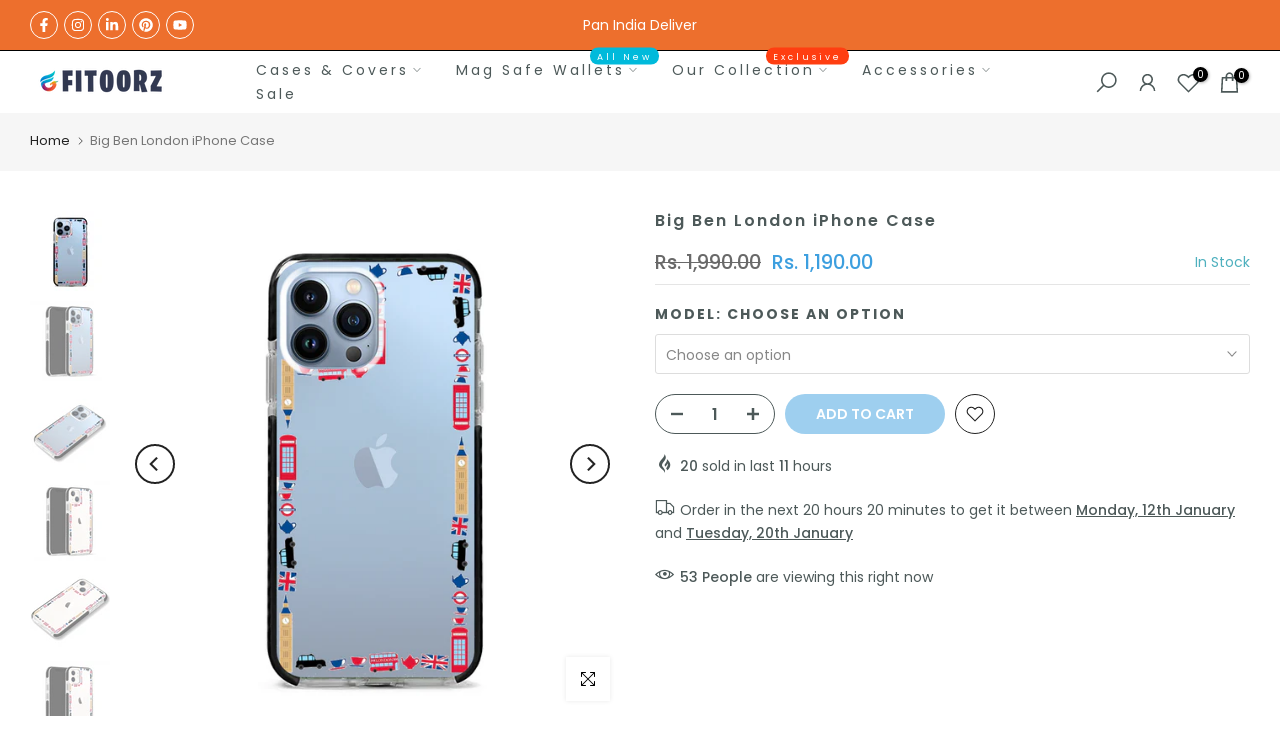

--- FILE ---
content_type: text/html; charset=utf-8
request_url: https://fitoorz.com/products/32
body_size: 72539
content:
<!doctype html><html class="t4sp-theme t4s-wrapper__contentFull rtl_false swatch_color_style_2 pr_border_style_1 pr_img_effect_2 enable_eff_img1_true badge_shape_2 css_for_wis_app_true shadow_round_img_false t4s-header__inline is-remove-unavai-2 t4_compare_false t4s-cart-count-0 t4s-pr-ellipsis-false
 no-js" lang="en">
  <head>
    <!-- Google tag (gtag.js) -->
<script async src="https://www.googletagmanager.com/gtag/js?id=G-WH2H5RLN3L"></script>
<script>
  window.dataLayer = window.dataLayer || [];
  function gtag(){dataLayer.push(arguments);}
  gtag('js', new Date());

  gtag('config', 'G-WH2H5RLN3L');
</script>
<!-- Google Tag Manager --><script>(function(w,d,s,l,i){w[l]=w[l]||[];w[l].push({'gtm.start':
new Date().getTime(),event:'gtm.js'});var f=d.getElementsByTagName(s)[0],
j=d.createElement(s),dl=l!='dataLayer'?'&l='+l:'';j.async=true;j.src=
'https://www.googletagmanager.com/gtm.js?id='+i+dl;f.parentNode.insertBefore(j,f);
})(window,document,'script','dataLayer','GTM-W8BJ4KW');</script><!-- End Google Tag Manager -->
 
<meta charset="utf-8">
    <meta http-equiv="X-UA-Compatible" content="IE=edge">
    <meta name="viewport" content="width=device-width, initial-scale=1, height=device-height, minimum-scale=1.0, maximum-scale=1.0">
    <meta name="theme-color" content="#fff">
    <link rel="canonical" href="https://fitoorz.com/products/32">
    <link rel="preconnect" href="https://cdn.shopify.com" crossorigin><link rel="shortcut icon" type="image/png" href="//fitoorz.com/cdn/shop/files/32x32-favicon_aafe45bf-329e-4167-9172-3f62e46bbbe7.png?crop=center&height=32&v=1630558552&width=32"><link id="t4s-favico" rel="apple-touch-icon-precomposed" type="image/png" sizes="152x152" href="//fitoorz.com/cdn/shop/files/32x32-favicon_aafe45bf-329e-4167-9172-3f62e46bbbe7.png?crop=center&height=152&v=1630558552&width=152"><link rel="preconnect" href="https://fonts.shopifycdn.com" crossorigin><title>Big Ben London iPhone Case &ndash; Fitoorz</title>
    <meta name="description" content="The Stride Designer Case combines dependable protection and uncompromised style. Choose both with Stride Case’s air-cushioned edges’ 360 degree security and sleek, low- profile design. Tested for 6.6 feet drop protection Shock-absorbing exterior resists deformity on hard impacts Air-cushioned edges act as an air-bag to"><meta name="keywords" content="Big Ben London iPhone Case, Fitoorz, fitoorz.com"/><meta name="author" content="The4">

<meta property="og:site_name" content="Fitoorz">
<meta property="og:url" content="https://fitoorz.com/products/32">
<meta property="og:title" content="Big Ben London iPhone Case">
<meta property="og:type" content="product">
<meta property="og:description" content="The Stride Designer Case combines dependable protection and uncompromised style. Choose both with Stride Case’s air-cushioned edges’ 360 degree security and sleek, low- profile design. Tested for 6.6 feet drop protection Shock-absorbing exterior resists deformity on hard impacts Air-cushioned edges act as an air-bag to"><meta property="og:image" content="http://fitoorz.com/cdn/shop/products/5_52329330-ef59-456a-aedb-095dc56ef7db.png?v=1670478388">
  <meta property="og:image:secure_url" content="https://fitoorz.com/cdn/shop/products/5_52329330-ef59-456a-aedb-095dc56ef7db.png?v=1670478388">
  <meta property="og:image:width" content="1080">
  <meta property="og:image:height" content="1080"><meta property="og:price:amount" content="1,190.00">
  <meta property="og:price:currency" content="INR"><meta name="twitter:card" content="summary_large_image">
<meta name="twitter:title" content="Big Ben London iPhone Case">
<meta name="twitter:description" content="The Stride Designer Case combines dependable protection and uncompromised style. Choose both with Stride Case’s air-cushioned edges’ 360 degree security and sleek, low- profile design. Tested for 6.6 feet drop protection Shock-absorbing exterior resists deformity on hard impacts Air-cushioned edges act as an air-bag to"><script src="//fitoorz.com/cdn/shop/t/24/assets/lazysizes.min.js?v=66591451174533881441674547457" async="async"></script>
    <script src="//fitoorz.com/cdn/shop/t/24/assets/global.min.js?v=178957925072260983071674547456" defer="defer"></script>
    <script>window.performance && window.performance.mark && window.performance.mark('shopify.content_for_header.start');</script><meta name="google-site-verification" content="glm6R4SbSFKQ0vPcHKl2cfclvikecLbI_wSbD_5ZOOI">
<meta name="google-site-verification" content="RKjgfc46n-NvotYw8yhrsUEYA7zfLfD8tjudZqkGt64">
<meta id="shopify-digital-wallet" name="shopify-digital-wallet" content="/26800357564/digital_wallets/dialog">
<link rel="alternate" type="application/json+oembed" href="https://fitoorz.com/products/32.oembed">
<script async="async" src="/checkouts/internal/preloads.js?locale=en-IN"></script>
<script id="shopify-features" type="application/json">{"accessToken":"03addf7bcd4d593004b711407e2c96cd","betas":["rich-media-storefront-analytics"],"domain":"fitoorz.com","predictiveSearch":true,"shopId":26800357564,"locale":"en"}</script>
<script>var Shopify = Shopify || {};
Shopify.shop = "fitoorzstore.myshopify.com";
Shopify.locale = "en";
Shopify.currency = {"active":"INR","rate":"1.0"};
Shopify.country = "IN";
Shopify.theme = {"name":"Gecko 6.0.1 official","id":137015001327,"schema_name":"Gecko","schema_version":"6.0.1","theme_store_id":null,"role":"main"};
Shopify.theme.handle = "null";
Shopify.theme.style = {"id":null,"handle":null};
Shopify.cdnHost = "fitoorz.com/cdn";
Shopify.routes = Shopify.routes || {};
Shopify.routes.root = "/";</script>
<script type="module">!function(o){(o.Shopify=o.Shopify||{}).modules=!0}(window);</script>
<script>!function(o){function n(){var o=[];function n(){o.push(Array.prototype.slice.apply(arguments))}return n.q=o,n}var t=o.Shopify=o.Shopify||{};t.loadFeatures=n(),t.autoloadFeatures=n()}(window);</script>
<script id="shop-js-analytics" type="application/json">{"pageType":"product"}</script>
<script defer="defer" async type="module" src="//fitoorz.com/cdn/shopifycloud/shop-js/modules/v2/client.init-shop-cart-sync_CG-L-Qzi.en.esm.js"></script>
<script defer="defer" async type="module" src="//fitoorz.com/cdn/shopifycloud/shop-js/modules/v2/chunk.common_B8yXDTDb.esm.js"></script>
<script type="module">
  await import("//fitoorz.com/cdn/shopifycloud/shop-js/modules/v2/client.init-shop-cart-sync_CG-L-Qzi.en.esm.js");
await import("//fitoorz.com/cdn/shopifycloud/shop-js/modules/v2/chunk.common_B8yXDTDb.esm.js");

  window.Shopify.SignInWithShop?.initShopCartSync?.({"fedCMEnabled":true,"windoidEnabled":true});

</script>
<script>(function() {
  var isLoaded = false;
  function asyncLoad() {
    if (isLoaded) return;
    isLoaded = true;
    var urls = ["https:\/\/toastibar-cdn.makeprosimp.com\/v1\/published\/45426\/abc2815c225c479fbd63061e259bff9c\/31548\/app.js?v=1\u0026shop=fitoorzstore.myshopify.com","https:\/\/cdn.bitespeed.co\/snippets\/bitespeed-popups.js?shop=fitoorzstore.myshopify.com","\/\/www.powr.io\/powr.js?powr-token=fitoorzstore.myshopify.com\u0026external-type=shopify\u0026shop=fitoorzstore.myshopify.com","https:\/\/intg.snapchat.com\/shopify\/shopify-scevent-init.js?id=d20e1174-fefa-476a-a582-03d5a989773d\u0026shop=fitoorzstore.myshopify.com"];
    for (var i = 0; i < urls.length; i++) {
      var s = document.createElement('script');
      s.type = 'text/javascript';
      s.async = true;
      s.src = urls[i];
      var x = document.getElementsByTagName('script')[0];
      x.parentNode.insertBefore(s, x);
    }
  };
  if(window.attachEvent) {
    window.attachEvent('onload', asyncLoad);
  } else {
    window.addEventListener('load', asyncLoad, false);
  }
})();</script>
<script id="__st">var __st={"a":26800357564,"offset":19800,"reqid":"8796ec6d-04ef-4e4a-83b1-bff67d0f51f9-1767987566","pageurl":"fitoorz.com\/products\/32","u":"4e8aa79bed1e","p":"product","rtyp":"product","rid":7814445793519};</script>
<script>window.ShopifyPaypalV4VisibilityTracking = true;</script>
<script id="captcha-bootstrap">!function(){'use strict';const t='contact',e='account',n='new_comment',o=[[t,t],['blogs',n],['comments',n],[t,'customer']],c=[[e,'customer_login'],[e,'guest_login'],[e,'recover_customer_password'],[e,'create_customer']],r=t=>t.map((([t,e])=>`form[action*='/${t}']:not([data-nocaptcha='true']) input[name='form_type'][value='${e}']`)).join(','),a=t=>()=>t?[...document.querySelectorAll(t)].map((t=>t.form)):[];function s(){const t=[...o],e=r(t);return a(e)}const i='password',u='form_key',d=['recaptcha-v3-token','g-recaptcha-response','h-captcha-response',i],f=()=>{try{return window.sessionStorage}catch{return}},m='__shopify_v',_=t=>t.elements[u];function p(t,e,n=!1){try{const o=window.sessionStorage,c=JSON.parse(o.getItem(e)),{data:r}=function(t){const{data:e,action:n}=t;return t[m]||n?{data:e,action:n}:{data:t,action:n}}(c);for(const[e,n]of Object.entries(r))t.elements[e]&&(t.elements[e].value=n);n&&o.removeItem(e)}catch(o){console.error('form repopulation failed',{error:o})}}const l='form_type',E='cptcha';function T(t){t.dataset[E]=!0}const w=window,h=w.document,L='Shopify',v='ce_forms',y='captcha';let A=!1;((t,e)=>{const n=(g='f06e6c50-85a8-45c8-87d0-21a2b65856fe',I='https://cdn.shopify.com/shopifycloud/storefront-forms-hcaptcha/ce_storefront_forms_captcha_hcaptcha.v1.5.2.iife.js',D={infoText:'Protected by hCaptcha',privacyText:'Privacy',termsText:'Terms'},(t,e,n)=>{const o=w[L][v],c=o.bindForm;if(c)return c(t,g,e,D).then(n);var r;o.q.push([[t,g,e,D],n]),r=I,A||(h.body.append(Object.assign(h.createElement('script'),{id:'captcha-provider',async:!0,src:r})),A=!0)});var g,I,D;w[L]=w[L]||{},w[L][v]=w[L][v]||{},w[L][v].q=[],w[L][y]=w[L][y]||{},w[L][y].protect=function(t,e){n(t,void 0,e),T(t)},Object.freeze(w[L][y]),function(t,e,n,w,h,L){const[v,y,A,g]=function(t,e,n){const i=e?o:[],u=t?c:[],d=[...i,...u],f=r(d),m=r(i),_=r(d.filter((([t,e])=>n.includes(e))));return[a(f),a(m),a(_),s()]}(w,h,L),I=t=>{const e=t.target;return e instanceof HTMLFormElement?e:e&&e.form},D=t=>v().includes(t);t.addEventListener('submit',(t=>{const e=I(t);if(!e)return;const n=D(e)&&!e.dataset.hcaptchaBound&&!e.dataset.recaptchaBound,o=_(e),c=g().includes(e)&&(!o||!o.value);(n||c)&&t.preventDefault(),c&&!n&&(function(t){try{if(!f())return;!function(t){const e=f();if(!e)return;const n=_(t);if(!n)return;const o=n.value;o&&e.removeItem(o)}(t);const e=Array.from(Array(32),(()=>Math.random().toString(36)[2])).join('');!function(t,e){_(t)||t.append(Object.assign(document.createElement('input'),{type:'hidden',name:u})),t.elements[u].value=e}(t,e),function(t,e){const n=f();if(!n)return;const o=[...t.querySelectorAll(`input[type='${i}']`)].map((({name:t})=>t)),c=[...d,...o],r={};for(const[a,s]of new FormData(t).entries())c.includes(a)||(r[a]=s);n.setItem(e,JSON.stringify({[m]:1,action:t.action,data:r}))}(t,e)}catch(e){console.error('failed to persist form',e)}}(e),e.submit())}));const S=(t,e)=>{t&&!t.dataset[E]&&(n(t,e.some((e=>e===t))),T(t))};for(const o of['focusin','change'])t.addEventListener(o,(t=>{const e=I(t);D(e)&&S(e,y())}));const B=e.get('form_key'),M=e.get(l),P=B&&M;t.addEventListener('DOMContentLoaded',(()=>{const t=y();if(P)for(const e of t)e.elements[l].value===M&&p(e,B);[...new Set([...A(),...v().filter((t=>'true'===t.dataset.shopifyCaptcha))])].forEach((e=>S(e,t)))}))}(h,new URLSearchParams(w.location.search),n,t,e,['guest_login'])})(!0,!0)}();</script>
<script integrity="sha256-4kQ18oKyAcykRKYeNunJcIwy7WH5gtpwJnB7kiuLZ1E=" data-source-attribution="shopify.loadfeatures" defer="defer" src="//fitoorz.com/cdn/shopifycloud/storefront/assets/storefront/load_feature-a0a9edcb.js" crossorigin="anonymous"></script>
<script data-source-attribution="shopify.dynamic_checkout.dynamic.init">var Shopify=Shopify||{};Shopify.PaymentButton=Shopify.PaymentButton||{isStorefrontPortableWallets:!0,init:function(){window.Shopify.PaymentButton.init=function(){};var t=document.createElement("script");t.src="https://fitoorz.com/cdn/shopifycloud/portable-wallets/latest/portable-wallets.en.js",t.type="module",document.head.appendChild(t)}};
</script>
<script data-source-attribution="shopify.dynamic_checkout.buyer_consent">
  function portableWalletsHideBuyerConsent(e){var t=document.getElementById("shopify-buyer-consent"),n=document.getElementById("shopify-subscription-policy-button");t&&n&&(t.classList.add("hidden"),t.setAttribute("aria-hidden","true"),n.removeEventListener("click",e))}function portableWalletsShowBuyerConsent(e){var t=document.getElementById("shopify-buyer-consent"),n=document.getElementById("shopify-subscription-policy-button");t&&n&&(t.classList.remove("hidden"),t.removeAttribute("aria-hidden"),n.addEventListener("click",e))}window.Shopify?.PaymentButton&&(window.Shopify.PaymentButton.hideBuyerConsent=portableWalletsHideBuyerConsent,window.Shopify.PaymentButton.showBuyerConsent=portableWalletsShowBuyerConsent);
</script>
<script>
  function portableWalletsCleanup(e){e&&e.src&&console.error("Failed to load portable wallets script "+e.src);var t=document.querySelectorAll("shopify-accelerated-checkout .shopify-payment-button__skeleton, shopify-accelerated-checkout-cart .wallet-cart-button__skeleton"),e=document.getElementById("shopify-buyer-consent");for(let e=0;e<t.length;e++)t[e].remove();e&&e.remove()}function portableWalletsNotLoadedAsModule(e){e instanceof ErrorEvent&&"string"==typeof e.message&&e.message.includes("import.meta")&&"string"==typeof e.filename&&e.filename.includes("portable-wallets")&&(window.removeEventListener("error",portableWalletsNotLoadedAsModule),window.Shopify.PaymentButton.failedToLoad=e,"loading"===document.readyState?document.addEventListener("DOMContentLoaded",window.Shopify.PaymentButton.init):window.Shopify.PaymentButton.init())}window.addEventListener("error",portableWalletsNotLoadedAsModule);
</script>

<script type="module" src="https://fitoorz.com/cdn/shopifycloud/portable-wallets/latest/portable-wallets.en.js" onError="portableWalletsCleanup(this)" crossorigin="anonymous"></script>
<script nomodule>
  document.addEventListener("DOMContentLoaded", portableWalletsCleanup);
</script>

<link id="shopify-accelerated-checkout-styles" rel="stylesheet" media="screen" href="https://fitoorz.com/cdn/shopifycloud/portable-wallets/latest/accelerated-checkout-backwards-compat.css" crossorigin="anonymous">
<style id="shopify-accelerated-checkout-cart">
        #shopify-buyer-consent {
  margin-top: 1em;
  display: inline-block;
  width: 100%;
}

#shopify-buyer-consent.hidden {
  display: none;
}

#shopify-subscription-policy-button {
  background: none;
  border: none;
  padding: 0;
  text-decoration: underline;
  font-size: inherit;
  cursor: pointer;
}

#shopify-subscription-policy-button::before {
  box-shadow: none;
}

      </style>

<script>window.performance && window.performance.mark && window.performance.mark('shopify.content_for_header.end');</script>
<link rel="preload" as="font" href="//fitoorz.com/cdn/fonts/poppins/poppins_n4.0ba78fa5af9b0e1a374041b3ceaadf0a43b41362.woff2" type="font/woff2" crossorigin><link rel="preload" as="font" href="//fitoorz.com/cdn/fonts/poppins/poppins_n4.0ba78fa5af9b0e1a374041b3ceaadf0a43b41362.woff2" type="font/woff2" crossorigin><link rel="preload" as="font" href="//fitoorz.com/cdn/fonts/poppins/poppins_n4.0ba78fa5af9b0e1a374041b3ceaadf0a43b41362.woff2" type="font/woff2" crossorigin><link href="//fitoorz.com/cdn/shop/t/24/assets/t4s-base.css?v=139768537514339218861674547458" rel="stylesheet" type="text/css" media="all" /><style data-shopify>@font-face {
  font-family: Poppins;
  font-weight: 100;
  font-style: normal;
  font-display: swap;
  src: url("//fitoorz.com/cdn/fonts/poppins/poppins_n1.91f1f2f2f3840810961af59e3a012dcc97d8ef59.woff2") format("woff2"),
       url("//fitoorz.com/cdn/fonts/poppins/poppins_n1.58d050ae3fe39914ce84b159a8c37ae874d01bfc.woff") format("woff");
}
@font-face {
  font-family: Poppins;
  font-weight: 100;
  font-style: italic;
  font-display: swap;
  src: url("//fitoorz.com/cdn/fonts/poppins/poppins_i1.12212c673bc6295d62eea1ca2437af51233e5e67.woff2") format("woff2"),
       url("//fitoorz.com/cdn/fonts/poppins/poppins_i1.57d27b035fa9c9ec7ce7020cd2ed80055da92d77.woff") format("woff");
}
@font-face {
  font-family: Poppins;
  font-weight: 200;
  font-style: normal;
  font-display: swap;
  src: url("//fitoorz.com/cdn/fonts/poppins/poppins_n2.99893b093cc6b797a8baf99180056d9e77320b68.woff2") format("woff2"),
       url("//fitoorz.com/cdn/fonts/poppins/poppins_n2.c218f0380a81801a28158673003c167a54d2d69c.woff") format("woff");
}
@font-face {
  font-family: Poppins;
  font-weight: 200;
  font-style: italic;
  font-display: swap;
  src: url("//fitoorz.com/cdn/fonts/poppins/poppins_i2.7783fc51c19908d12281d3f99718d10ab5348963.woff2") format("woff2"),
       url("//fitoorz.com/cdn/fonts/poppins/poppins_i2.34fc94f042b7f47b1448d25c4247572d2f33189b.woff") format("woff");
}
@font-face {
  font-family: Poppins;
  font-weight: 300;
  font-style: normal;
  font-display: swap;
  src: url("//fitoorz.com/cdn/fonts/poppins/poppins_n3.05f58335c3209cce17da4f1f1ab324ebe2982441.woff2") format("woff2"),
       url("//fitoorz.com/cdn/fonts/poppins/poppins_n3.6971368e1f131d2c8ff8e3a44a36b577fdda3ff5.woff") format("woff");
}
@font-face {
  font-family: Poppins;
  font-weight: 300;
  font-style: italic;
  font-display: swap;
  src: url("//fitoorz.com/cdn/fonts/poppins/poppins_i3.8536b4423050219f608e17f134fe9ea3b01ed890.woff2") format("woff2"),
       url("//fitoorz.com/cdn/fonts/poppins/poppins_i3.0f4433ada196bcabf726ed78f8e37e0995762f7f.woff") format("woff");
}
@font-face {
  font-family: Poppins;
  font-weight: 400;
  font-style: normal;
  font-display: swap;
  src: url("//fitoorz.com/cdn/fonts/poppins/poppins_n4.0ba78fa5af9b0e1a374041b3ceaadf0a43b41362.woff2") format("woff2"),
       url("//fitoorz.com/cdn/fonts/poppins/poppins_n4.214741a72ff2596839fc9760ee7a770386cf16ca.woff") format("woff");
}
@font-face {
  font-family: Poppins;
  font-weight: 400;
  font-style: italic;
  font-display: swap;
  src: url("//fitoorz.com/cdn/fonts/poppins/poppins_i4.846ad1e22474f856bd6b81ba4585a60799a9f5d2.woff2") format("woff2"),
       url("//fitoorz.com/cdn/fonts/poppins/poppins_i4.56b43284e8b52fc64c1fd271f289a39e8477e9ec.woff") format("woff");
}
@font-face {
  font-family: Poppins;
  font-weight: 500;
  font-style: normal;
  font-display: swap;
  src: url("//fitoorz.com/cdn/fonts/poppins/poppins_n5.ad5b4b72b59a00358afc706450c864c3c8323842.woff2") format("woff2"),
       url("//fitoorz.com/cdn/fonts/poppins/poppins_n5.33757fdf985af2d24b32fcd84c9a09224d4b2c39.woff") format("woff");
}
@font-face {
  font-family: Poppins;
  font-weight: 500;
  font-style: italic;
  font-display: swap;
  src: url("//fitoorz.com/cdn/fonts/poppins/poppins_i5.6acfce842c096080e34792078ef3cb7c3aad24d4.woff2") format("woff2"),
       url("//fitoorz.com/cdn/fonts/poppins/poppins_i5.a49113e4fe0ad7fd7716bd237f1602cbec299b3c.woff") format("woff");
}
@font-face {
  font-family: Poppins;
  font-weight: 600;
  font-style: normal;
  font-display: swap;
  src: url("//fitoorz.com/cdn/fonts/poppins/poppins_n6.aa29d4918bc243723d56b59572e18228ed0786f6.woff2") format("woff2"),
       url("//fitoorz.com/cdn/fonts/poppins/poppins_n6.5f815d845fe073750885d5b7e619ee00e8111208.woff") format("woff");
}
@font-face {
  font-family: Poppins;
  font-weight: 600;
  font-style: italic;
  font-display: swap;
  src: url("//fitoorz.com/cdn/fonts/poppins/poppins_i6.bb8044d6203f492888d626dafda3c2999253e8e9.woff2") format("woff2"),
       url("//fitoorz.com/cdn/fonts/poppins/poppins_i6.e233dec1a61b1e7dead9f920159eda42280a02c3.woff") format("woff");
}
@font-face {
  font-family: Poppins;
  font-weight: 700;
  font-style: normal;
  font-display: swap;
  src: url("//fitoorz.com/cdn/fonts/poppins/poppins_n7.56758dcf284489feb014a026f3727f2f20a54626.woff2") format("woff2"),
       url("//fitoorz.com/cdn/fonts/poppins/poppins_n7.f34f55d9b3d3205d2cd6f64955ff4b36f0cfd8da.woff") format("woff");
}
@font-face {
  font-family: Poppins;
  font-weight: 700;
  font-style: italic;
  font-display: swap;
  src: url("//fitoorz.com/cdn/fonts/poppins/poppins_i7.42fd71da11e9d101e1e6c7932199f925f9eea42d.woff2") format("woff2"),
       url("//fitoorz.com/cdn/fonts/poppins/poppins_i7.ec8499dbd7616004e21155106d13837fff4cf556.woff") format("woff");
}
@font-face {
  font-family: Poppins;
  font-weight: 800;
  font-style: normal;
  font-display: swap;
  src: url("//fitoorz.com/cdn/fonts/poppins/poppins_n8.580200d05bca09e2e0c6f4c922047c227dfa8e8c.woff2") format("woff2"),
       url("//fitoorz.com/cdn/fonts/poppins/poppins_n8.f4450f472fdcbe9e829f3583ebd559988f5a3d25.woff") format("woff");
}
@font-face {
  font-family: Poppins;
  font-weight: 800;
  font-style: italic;
  font-display: swap;
  src: url("//fitoorz.com/cdn/fonts/poppins/poppins_i8.55af7c89c62b8603457a34c5936ad3b39f67e29c.woff2") format("woff2"),
       url("//fitoorz.com/cdn/fonts/poppins/poppins_i8.1143b85f67a233999703c64471299cee6bc83160.woff") format("woff");
}
@font-face {
  font-family: Poppins;
  font-weight: 900;
  font-style: normal;
  font-display: swap;
  src: url("//fitoorz.com/cdn/fonts/poppins/poppins_n9.eb6b9ef01b62e777a960bfd02fc9fb4918cd3eab.woff2") format("woff2"),
       url("//fitoorz.com/cdn/fonts/poppins/poppins_n9.6501a5bd018e348b6d5d6e8c335f9e7d32a80c36.woff") format("woff");
}
@font-face {
  font-family: Poppins;
  font-weight: 900;
  font-style: italic;
  font-display: swap;
  src: url("//fitoorz.com/cdn/fonts/poppins/poppins_i9.c9d778054c6973c207cbc167d4355fd67c665d16.woff2") format("woff2"),
       url("//fitoorz.com/cdn/fonts/poppins/poppins_i9.67b02f99c1e5afe159943a603851cb6b6276ba49.woff") format("woff");
}
@font-face {
  font-family: "Libre Baskerville";
  font-weight: 400;
  font-style: normal;
  font-display: swap;
  src: url("//fitoorz.com/cdn/fonts/libre_baskerville/librebaskerville_n4.2ec9ee517e3ce28d5f1e6c6e75efd8a97e59c189.woff2") format("woff2"),
       url("//fitoorz.com/cdn/fonts/libre_baskerville/librebaskerville_n4.323789551b85098885c8eccedfb1bd8f25f56007.woff") format("woff");
}
:root {
        
         /* CSS Variables */
        --wrapper-mw      : 1420px;
        --font-family-1   : Poppins, sans-serif;;
        --font-family-2   : Poppins, sans-serif;;
        --font-family-3   : "Libre Baskerville", serif;;
        --font-body-family   : Poppins, sans-serif;;
        --font-heading-family: Poppins, sans-serif;;
       
        
        --t4s-success-color       : #428445;
        --t4s-success-color-rgb   : 66, 132, 69;
        --t4s-warning-color       : #e0b252;
        --t4s-warning-color-rgb   : 224, 178, 82;
        --t4s-error-color         : #EB001B;
        --t4s-error-color-rgb     : 235, 0, 27;
        --t4s-light-color         : #ffffff;
        --t4s-dark-color          : #222222;
        --t4s-highlight-color     : #ec0101;
        --t4s-tooltip-background  : #383838;
        --t4s-tooltip-color       : #fff;
        --primary-sw-color        : #333;
        --primary-sw-color-rgb    : 51, 51, 51;
        --border-sw-color         : #ddd;
        --secondary-sw-color      : #878787;
        --sale-price-color        : #0083d9;
        --primary-price-color     : #878787;
        --secondary-price-color   : #878787;
        
        --t4s-body-background     : #fff;
        --text-color              : #999999;
        --text-color-rgb          : 153, 153, 153;
        --heading-color           : #4d5959;
        --accent-color            : #3d9fdf;
        --accent-color-rgb        : 61, 159, 223;
        --accent-color-darken     : #1d77b2;
        --accent-color-hover      : var(--accent-color-darken);
        --secondary-color         : #4d5959;
        --secondary-color-rgb     : 77, 89, 89;
        --link-color              : #222222;
        --link-color-hover        : #3d9fdf;
        --border-color            : #ddd;
        --border-color-rgb        : 221, 221, 221;
        --border-primary-color    : #333;
        --button-background       : #222;
        --button-color            : #fff;
        --button-background-hover : #3d9fdf;
        --button-color-hover      : #fff;

        --btn-radius              : 0px;
        --other-radius            : 0px;

        --sale-badge-background    : #f68e56;
        --sale-badge-color         : #fff;
        --new-badge-background     : #109533;
        --new-badge-color          : #fff;
        --preorder-badge-background: #0774d7;
        --preorder-badge-color     : #fff;
        --soldout-badge-background : #999999;
        --soldout-badge-color      : #fff;
        --custom-badge-background  : #00A500;
        --custom-badge-color       : #fff;/* Shopify related variables */
        --payment-terms-background-color: ;
        
        --lz-background: #f5f5f5;
        --lz-img: url("//fitoorz.com/cdn/shop/t/24/assets/t4s_loader.svg?v=53700541657274850801675192477");}

    html {
      font-size: 62.5%;
      height: 100%;
    }

    body {
      overflow-x: hidden;
      margin: 0;
      font-size:14px;
      letter-spacing: 0px;
      color: var(--text-color);
      font-family: var(--font-body-family);
      line-height: 1.7;
      font-weight: 400;
      -webkit-font-smoothing: auto;
      -moz-osx-font-smoothing: auto;
      background-color: var(--t4s-body-background);
    }
    
    /*
    @media screen and (min-width: 750px) {
      body {
        font-size: 1.6rem;
      }
    }
    */

    h1, h2, h3, h4, h5, h6, .t4s_as_title {
      color: var(--heading-color);
      font-family: var(--font-heading-family);
      line-height: 1.4;
      font-weight: 400;
      letter-spacing: 2px;
    }
    h1 { font-size: 37px }
    h2 { font-size: 29px }
    h3 { font-size: 23px }
    h4 { font-size: 18px }
    h5 { font-size: 17px }
    h6 { font-size: 15.5px }
    a,.t4s_as_link {
      /* font-family: var(--font-link-family); */
      color: var(--link-color);
    }
    button,
    input,
    optgroup,
    select,
    textarea {
      border-color: var(--border-color);
    }
    .t4s_as_button,
    button,
    input[type="button"]:not(.t4s-btn),
    input[type="reset"],
    input[type="submit"]:not(.t4s-btn) {
      font-family: var(--font-button-family);
      color: var(--button-color);
      background-color: var(--button-background);
      border-color: var(--button-background);
    }
    
    .t4s-cp,.t4s-color-accent { color : var(--accent-color) }.t4s-ct,.t4s-color-text { color : var(--text-color) }.t4s-ch,.t4ss-color-heading { color : var(--heading-color) }.t4s-csecondary { color : var(--secondary-color) }
    
    .t4s-fnt-fm-1 {
      font-family: var(--font-family-1) !important;
    }
    .t4s-fnt-fm-2 {
      font-family: var(--font-family-2) !important;
    }
    .t4s-fnt-fm-3 {
      font-family: var(--font-family-3) !important;
    }
    .t4s-cr {
        color: var(--t4s-highlight-color);
    }
    .t4s-price__sale { color: var(--primary-price-color); }@media (-moz-touch-enabled: 0), (hover: hover) and (min-width: 1025px){
        a:hover,.t4s_as_link:hover {
            color: var(--link-color-hover);
        }
        .t4s_as_button:hover,
            button:hover,
            input[type="button"]:not(.t4s-btn):hover, 
            input[type="reset"]:hover,
            input[type="submit"]:not(.t4s-btn):hover  {
            color: var(--button-color-hover);
            background-color: var(--button-background-hover);
            border-color: var(--button-background-hover);
        }
    }
    .t4s-fix-overflow.t4s-row { max-width: 100vw;margin-left: auto;margin-right: auto;}.lazyloadt4s-opt {opacity: 1 !important;transition: opacity 0s, transform 1s !important;}.t4s-d-block {display: block;}.t4s-d-none {display: none;}@media (min-width: 768px) {.t4s-d-md-block {display: block;}.t4s-d-md-none {display: none;}}@media (min-width: 1025px) {.t4s-d-lg-block {display: block;}.t4s-d-lg-none {display: none;}}</style><script>
  const documentElementT4s = document.documentElement; documentElementT4s.className = documentElementT4s.className.replace('no-js', 'js');function loadImageT4s(_this) { _this.classList.add('lazyloadt4sed')};(function() { const matchMediaHoverT4s = (window.matchMedia('(-moz-touch-enabled: 1), (hover: none)')).matches; documentElementT4s.className += ((window.CSS && window.CSS.supports('(position: sticky) or (position: -webkit-sticky)')) ? ' t4sp-sticky' : ' t4sp-no-sticky'); documentElementT4s.className += matchMediaHoverT4s ? ' t4sp-no-hover' : ' t4sp-hover'; window.onpageshow = function() { if (performance.navigation.type === 2) {document.dispatchEvent(new CustomEvent('cart:refresh'))} }; if (!matchMediaHoverT4s && window.width > 1024) { document.addEventListener('mousemove', function(evt) { documentElementT4s.classList.replace('t4sp-no-hover','t4sp-hover'); document.dispatchEvent(new CustomEvent('theme:hover')); }, {once : true} ); } }());</script><script id="tg-gtm-integration">(function(w,d,s,l,i){w[l]=w[l]||[];w[l].push({'gtm.start':new Date().getTime(),event:'gtm.js'});var f=d.getElementsByTagName(s)[0],j=d.createElement(s),dl=l!='dataLayer'?'&l='+l:'';j.async=true;j.src='https://www.googletagmanager.com/gtm.js?id='+i+dl;f.parentNode.insertBefore(j,f);})(window,document,'script','dataLayer','GTM-W8BJ4KW');</script>
  <meta name="google-site-verification" content="GyZhKwdawrDNwTzMJAbCdwy1tF5Nt4qEfY47ov45PXg" />
    <!-- Google tag (gtag.js) -->
<script async src="https://www.googletagmanager.com/gtag/js?id=G-9SMRB6MKN8"></script>
<script>
  window.dataLayer = window.dataLayer || [];
  function gtag(){dataLayer.push(arguments);}
  gtag('js', new Date());

  gtag('config', 'G-9SMRB6MKN8');
</script>
   <script type="text/javascript">
    (function(c,l,a,r,i,t,y){
        c[a]=c[a]||function(){(c[a].q=c[a].q||[]).push(arguments)};
        t=l.createElement(r);t.async=1;t.src="https://www.clarity.ms/tag/"+i;
        y=l.getElementsByTagName(r)[0];y.parentNode.insertBefore(t,y);
    })(window, document, "clarity", "script", "ro5j9ko3nk");
</script>

    <!-- Google tag (gtag.js) -->
<script async src="https://www.googletagmanager.com/gtag/js?id=AW-17330497973"></script>
<script>
  window.dataLayer = window.dataLayer || [];
  function gtag(){dataLayer.push(arguments);}
  gtag('js', new Date());

  gtag('config', 'AW-17330497973');
</script>
  <!-- BEGIN app block: shopify://apps/bitespeed-whatsapp-marketing/blocks/app-embed/9efdb9ca-2d01-4a12-b1ac-02679fe0f6fc --><script defer src="https://unpkg.com/axios/dist/axios.min.js"></script>
<script async src="https://cdnjs.cloudflare.com/ajax/libs/uuid/8.3.2/uuid.min.js"></script>




<!-- BEGIN app snippet: optin-triggers-middleware --><script
  type="text/javascript"
  name="BSPD-SHOPIFY-VARS"
>
  var BspdCurrentCart = {"note":null,"attributes":{},"original_total_price":0,"total_price":0,"total_discount":0,"total_weight":0.0,"item_count":0,"items":[],"requires_shipping":false,"currency":"INR","items_subtotal_price":0,"cart_level_discount_applications":[],"checkout_charge_amount":0};
  var BspdCurrentProduct = {"id":7814445793519,"title":"Big Ben London iPhone Case","handle":"32","description":"\u003cdiv class=\"product-page__description ng-star-inserted\" data-mce-fragment=\"1\" _ngcontent-uga-c159=\"\"\u003e\n\u003cdiv class=\"product-page__description__text ng-star-inserted\" data-mce-fragment=\"1\" _ngcontent-uga-c159=\"\" fxlayout=\"row\" fxlayoutalign=\"none flex-start\"\u003e\u003cspan class=\"text-span ng-star-inserted\" data-mce-fragment=\"1\" _ngcontent-uga-c159=\"\"\u003eThe Stride Designer Case combines dependable protection and uncompromised style. Choose both with Stride Case’s air-cushioned edges’ 360 degree security and sleek, low- profile design.\u003c\/span\u003e\u003c\/div\u003e\n\u003c\/div\u003e\n\u003cdiv class=\"product-page__description ng-star-inserted\" data-mce-fragment=\"1\" _ngcontent-uga-c159=\"\"\u003e\n\u003cdiv class=\"product-page__description__text ng-star-inserted\" data-mce-fragment=\"1\" _ngcontent-uga-c159=\"\" fxlayout=\"row\" fxlayoutalign=\"none flex-start\"\u003e\n\u003cimg class=\"bullet-icon ng-star-inserted\" src=\"https:\/\/images.dailyobjects.com\/marche\/assets\/images\/product-page\/icons\/bullet-2.png?tr=cm-pad_resize\" data-mce-fragment=\"1\" data-mce-src=\"https:\/\/images.dailyobjects.com\/marche\/assets\/images\/product-page\/icons\/bullet-2.png?tr=cm-pad_resize\" _ngcontent-uga-c159=\"\"\u003e\u003cspan class=\"text-span ng-star-inserted\" data-mce-fragment=\"1\" _ngcontent-uga-c159=\"\"\u003eTested for 6.6 feet drop protection\u003c\/span\u003e\n\u003c\/div\u003e\n\u003cdiv class=\"product-page__description__text ng-star-inserted\" data-mce-fragment=\"1\" _ngcontent-uga-c159=\"\" fxlayout=\"row\" fxlayoutalign=\"none flex-start\"\u003e\n\u003cimg class=\"bullet-icon ng-star-inserted\" src=\"https:\/\/images.dailyobjects.com\/marche\/assets\/images\/product-page\/icons\/bullet-2.png?tr=cm-pad_resize\" data-mce-fragment=\"1\" data-mce-src=\"https:\/\/images.dailyobjects.com\/marche\/assets\/images\/product-page\/icons\/bullet-2.png?tr=cm-pad_resize\" _ngcontent-uga-c159=\"\"\u003e\u003cspan class=\"text-span ng-star-inserted\" data-mce-fragment=\"1\" _ngcontent-uga-c159=\"\"\u003eShock-absorbing exterior resists deformity on hard impacts\u003c\/span\u003e\n\u003c\/div\u003e\n\u003cdiv class=\"product-page__description__text ng-star-inserted\" data-mce-fragment=\"1\" _ngcontent-uga-c159=\"\" fxlayout=\"row\" fxlayoutalign=\"none flex-start\"\u003e\n\u003cimg class=\"bullet-icon ng-star-inserted\" src=\"https:\/\/images.dailyobjects.com\/marche\/assets\/images\/product-page\/icons\/bullet-2.png?tr=cm-pad_resize\" data-mce-fragment=\"1\" data-mce-src=\"https:\/\/images.dailyobjects.com\/marche\/assets\/images\/product-page\/icons\/bullet-2.png?tr=cm-pad_resize\" _ngcontent-uga-c159=\"\"\u003e\u003cspan class=\"text-span ng-star-inserted\" data-mce-fragment=\"1\" _ngcontent-uga-c159=\"\"\u003eAir-cushioned edges act as an air-bag to deflect accidental fall damage\u003c\/span\u003e\n\u003c\/div\u003e\n\u003cdiv class=\"product-page__description__text ng-star-inserted\" data-mce-fragment=\"1\" _ngcontent-uga-c159=\"\" fxlayout=\"row\" fxlayoutalign=\"none flex-start\"\u003e\n\u003cimg class=\"bullet-icon ng-star-inserted\" src=\"https:\/\/images.dailyobjects.com\/marche\/assets\/images\/product-page\/icons\/bullet-2.png?tr=cm-pad_resize\" data-mce-fragment=\"1\" data-mce-src=\"https:\/\/images.dailyobjects.com\/marche\/assets\/images\/product-page\/icons\/bullet-2.png?tr=cm-pad_resize\" _ngcontent-uga-c159=\"\"\u003e\u003cspan class=\"text-span ng-star-inserted\" data-mce-fragment=\"1\" _ngcontent-uga-c159=\"\"\u003eAnti-slip grip with TPU that increases friction and improves grip\u003c\/span\u003e\n\u003c\/div\u003e\n\u003cdiv class=\"product-page__description__text ng-star-inserted\" data-mce-fragment=\"1\" _ngcontent-uga-c159=\"\" fxlayout=\"row\" fxlayoutalign=\"none flex-start\"\u003e\n\u003cimg class=\"bullet-icon ng-star-inserted\" src=\"https:\/\/images.dailyobjects.com\/marche\/assets\/images\/product-page\/icons\/bullet-2.png?tr=cm-pad_resize\" data-mce-fragment=\"1\" data-mce-src=\"https:\/\/images.dailyobjects.com\/marche\/assets\/images\/product-page\/icons\/bullet-2.png?tr=cm-pad_resize\" _ngcontent-uga-c159=\"\"\u003e\u003cspan class=\"text-span ng-star-inserted\" data-mce-fragment=\"1\" _ngcontent-uga-c159=\"\"\u003eMulti-purpose raised rims prevent screen and camera from scratches and seal off dirt and dust\u003c\/span\u003e\n\u003c\/div\u003e\n\u003cdiv class=\"product-page__description__text ng-star-inserted\" data-mce-fragment=\"1\" _ngcontent-uga-c159=\"\" fxlayout=\"row\" fxlayoutalign=\"none flex-start\"\u003e\n\u003cimg class=\"bullet-icon ng-star-inserted\" src=\"https:\/\/images.dailyobjects.com\/marche\/assets\/images\/product-page\/icons\/bullet-2.png?tr=cm-pad_resize\" data-mce-fragment=\"1\" data-mce-src=\"https:\/\/images.dailyobjects.com\/marche\/assets\/images\/product-page\/icons\/bullet-2.png?tr=cm-pad_resize\" _ngcontent-uga-c159=\"\"\u003e\u003cspan class=\"text-span ng-star-inserted\" data-mce-fragment=\"1\" _ngcontent-uga-c159=\"\"\u003eSlim profile, sleek and lightweight frame\u003c\/span\u003e\n\u003c\/div\u003e\n\u003cdiv class=\"product-page__description__text ng-star-inserted\" data-mce-fragment=\"1\" _ngcontent-uga-c159=\"\" fxlayout=\"row\" fxlayoutalign=\"none flex-start\"\u003e\n\u003cimg class=\"bullet-icon ng-star-inserted\" src=\"https:\/\/images.dailyobjects.com\/marche\/assets\/images\/product-page\/icons\/bullet-2.png?tr=cm-pad_resize\" data-mce-fragment=\"1\" data-mce-src=\"https:\/\/images.dailyobjects.com\/marche\/assets\/images\/product-page\/icons\/bullet-2.png?tr=cm-pad_resize\" _ngcontent-uga-c159=\"\"\u003e\u003cspan class=\"text-span ng-star-inserted\" data-mce-fragment=\"1\" _ngcontent-uga-c159=\"\"\u003eAnti-yellowing, flexible and scratch-resistant surface that provides long-lasting protection with HD Quality Prints that don’t fade away\u003c\/span\u003e\n\u003c\/div\u003e\n\u003cdiv class=\"product-page__description__text ng-star-inserted\" data-mce-fragment=\"1\" _ngcontent-uga-c159=\"\" fxlayout=\"row\" fxlayoutalign=\"none flex-start\"\u003e\n\u003cimg class=\"bullet-icon ng-star-inserted\" src=\"https:\/\/images.dailyobjects.com\/marche\/assets\/images\/product-page\/icons\/bullet-2.png?tr=cm-pad_resize\" data-mce-fragment=\"1\" data-mce-src=\"https:\/\/images.dailyobjects.com\/marche\/assets\/images\/product-page\/icons\/bullet-2.png?tr=cm-pad_resize\" _ngcontent-uga-c159=\"\"\u003e\u003cspan class=\"text-span ng-star-inserted\" data-mce-fragment=\"1\" _ngcontent-uga-c159=\"\"\u003eSupports wireless charging\u003c\/span\u003e\n\u003c\/div\u003e\n\u003c\/div\u003e","published_at":"2022-09-05T19:49:13+05:30","created_at":"2022-08-30T17:19:23+05:30","vendor":"Fitoorz","type":"iPhone Cover","tags":["Best Seller","iPhone 11","iPhone 11 pro","iPhone 11 pro max","iPhone 12","iPhone 12 Mini","iPhone 12 Pro","iPhone 12 Pro Max","iPhone 13","iPhone 13 Mini","iPhone 13 Pro","iPhone 13 Pro Max","iPhone 14","iPhone 14 Plus","iPhone 14 Pro","iPhone 14 Pro max","iPhone X\/XS","iPhone XR","iPhone XS MAX","Phone Case","Print","Printed Case","Printed Cover"],"price":119000,"price_min":119000,"price_max":119000,"available":true,"price_varies":false,"compare_at_price":199000,"compare_at_price_min":199000,"compare_at_price_max":199000,"compare_at_price_varies":false,"variants":[{"id":43315993444591,"title":"iPhone 14 Pro max","option1":"iPhone 14 Pro max","option2":null,"option3":null,"sku":"FTRZ51909","requires_shipping":true,"taxable":true,"featured_image":{"id":38388000129263,"product_id":7814445793519,"position":2,"created_at":"2022-09-05T19:21:52+05:30","updated_at":"2022-12-08T11:16:28+05:30","alt":null,"width":1080,"height":1080,"src":"\/\/fitoorz.com\/cdn\/shop\/products\/Iphone13pro-11_2ba3c015-8b03-46ef-a59c-5b7b3985bebf.png?v=1670478388","variant_ids":[43249049764079,43249049796847,43249049862383,43249049895151,43315993444591,43315993510127]},"available":true,"name":"Big Ben London iPhone Case - iPhone 14 Pro max","public_title":"iPhone 14 Pro max","options":["iPhone 14 Pro max"],"price":119000,"weight":0,"compare_at_price":199000,"inventory_management":"shopify","barcode":null,"featured_media":{"alt":null,"id":30965939896559,"position":2,"preview_image":{"aspect_ratio":1.0,"height":1080,"width":1080,"src":"\/\/fitoorz.com\/cdn\/shop\/products\/Iphone13pro-11_2ba3c015-8b03-46ef-a59c-5b7b3985bebf.png?v=1670478388"}},"requires_selling_plan":false,"selling_plan_allocations":[]},{"id":43315993510127,"title":"iPhone 14 Pro","option1":"iPhone 14 Pro","option2":null,"option3":null,"sku":"FTRZ51910","requires_shipping":true,"taxable":true,"featured_image":{"id":38388000129263,"product_id":7814445793519,"position":2,"created_at":"2022-09-05T19:21:52+05:30","updated_at":"2022-12-08T11:16:28+05:30","alt":null,"width":1080,"height":1080,"src":"\/\/fitoorz.com\/cdn\/shop\/products\/Iphone13pro-11_2ba3c015-8b03-46ef-a59c-5b7b3985bebf.png?v=1670478388","variant_ids":[43249049764079,43249049796847,43249049862383,43249049895151,43315993444591,43315993510127]},"available":true,"name":"Big Ben London iPhone Case - iPhone 14 Pro","public_title":"iPhone 14 Pro","options":["iPhone 14 Pro"],"price":119000,"weight":0,"compare_at_price":199000,"inventory_management":"shopify","barcode":null,"featured_media":{"alt":null,"id":30965939896559,"position":2,"preview_image":{"aspect_ratio":1.0,"height":1080,"width":1080,"src":"\/\/fitoorz.com\/cdn\/shop\/products\/Iphone13pro-11_2ba3c015-8b03-46ef-a59c-5b7b3985bebf.png?v=1670478388"}},"requires_selling_plan":false,"selling_plan_allocations":[]},{"id":43315993542895,"title":"iPhone 14 Plus","option1":"iPhone 14 Plus","option2":null,"option3":null,"sku":"FTRZ51911","requires_shipping":true,"taxable":true,"featured_image":{"id":38388005142767,"product_id":7814445793519,"position":4,"created_at":"2022-09-05T19:22:50+05:30","updated_at":"2022-12-08T11:16:28+05:30","alt":null,"width":1080,"height":1080,"src":"\/\/fitoorz.com\/cdn\/shop\/products\/Ip13-11_64371b6a-ca39-493a-a5fe-709cf328b04f.png?v=1670478388","variant_ids":[43249049829615,43315993542895,43315993575663,43440778150127]},"available":true,"name":"Big Ben London iPhone Case - iPhone 14 Plus","public_title":"iPhone 14 Plus","options":["iPhone 14 Plus"],"price":119000,"weight":0,"compare_at_price":199000,"inventory_management":"shopify","barcode":null,"featured_media":{"alt":null,"id":30965944713455,"position":4,"preview_image":{"aspect_ratio":1.0,"height":1080,"width":1080,"src":"\/\/fitoorz.com\/cdn\/shop\/products\/Ip13-11_64371b6a-ca39-493a-a5fe-709cf328b04f.png?v=1670478388"}},"requires_selling_plan":false,"selling_plan_allocations":[]},{"id":43315993575663,"title":"iPhone 14","option1":"iPhone 14","option2":null,"option3":null,"sku":"FTRZ51912","requires_shipping":true,"taxable":true,"featured_image":{"id":38388005142767,"product_id":7814445793519,"position":4,"created_at":"2022-09-05T19:22:50+05:30","updated_at":"2022-12-08T11:16:28+05:30","alt":null,"width":1080,"height":1080,"src":"\/\/fitoorz.com\/cdn\/shop\/products\/Ip13-11_64371b6a-ca39-493a-a5fe-709cf328b04f.png?v=1670478388","variant_ids":[43249049829615,43315993542895,43315993575663,43440778150127]},"available":true,"name":"Big Ben London iPhone Case - iPhone 14","public_title":"iPhone 14","options":["iPhone 14"],"price":119000,"weight":0,"compare_at_price":199000,"inventory_management":"shopify","barcode":null,"featured_media":{"alt":null,"id":30965944713455,"position":4,"preview_image":{"aspect_ratio":1.0,"height":1080,"width":1080,"src":"\/\/fitoorz.com\/cdn\/shop\/products\/Ip13-11_64371b6a-ca39-493a-a5fe-709cf328b04f.png?v=1670478388"}},"requires_selling_plan":false,"selling_plan_allocations":[]},{"id":43249049764079,"title":"iPhone 13 Pro Max","option1":"iPhone 13 Pro Max","option2":null,"option3":null,"sku":"FTRZ51635","requires_shipping":true,"taxable":true,"featured_image":{"id":38388000129263,"product_id":7814445793519,"position":2,"created_at":"2022-09-05T19:21:52+05:30","updated_at":"2022-12-08T11:16:28+05:30","alt":null,"width":1080,"height":1080,"src":"\/\/fitoorz.com\/cdn\/shop\/products\/Iphone13pro-11_2ba3c015-8b03-46ef-a59c-5b7b3985bebf.png?v=1670478388","variant_ids":[43249049764079,43249049796847,43249049862383,43249049895151,43315993444591,43315993510127]},"available":true,"name":"Big Ben London iPhone Case - iPhone 13 Pro Max","public_title":"iPhone 13 Pro Max","options":["iPhone 13 Pro Max"],"price":119000,"weight":0,"compare_at_price":199000,"inventory_management":"shopify","barcode":null,"featured_media":{"alt":null,"id":30965939896559,"position":2,"preview_image":{"aspect_ratio":1.0,"height":1080,"width":1080,"src":"\/\/fitoorz.com\/cdn\/shop\/products\/Iphone13pro-11_2ba3c015-8b03-46ef-a59c-5b7b3985bebf.png?v=1670478388"}},"requires_selling_plan":false,"selling_plan_allocations":[]},{"id":43249049796847,"title":"iPhone 13 Pro","option1":"iPhone 13 Pro","option2":null,"option3":null,"sku":"FTRZ51636","requires_shipping":true,"taxable":true,"featured_image":{"id":38388000129263,"product_id":7814445793519,"position":2,"created_at":"2022-09-05T19:21:52+05:30","updated_at":"2022-12-08T11:16:28+05:30","alt":null,"width":1080,"height":1080,"src":"\/\/fitoorz.com\/cdn\/shop\/products\/Iphone13pro-11_2ba3c015-8b03-46ef-a59c-5b7b3985bebf.png?v=1670478388","variant_ids":[43249049764079,43249049796847,43249049862383,43249049895151,43315993444591,43315993510127]},"available":true,"name":"Big Ben London iPhone Case - iPhone 13 Pro","public_title":"iPhone 13 Pro","options":["iPhone 13 Pro"],"price":119000,"weight":0,"compare_at_price":199000,"inventory_management":"shopify","barcode":null,"featured_media":{"alt":null,"id":30965939896559,"position":2,"preview_image":{"aspect_ratio":1.0,"height":1080,"width":1080,"src":"\/\/fitoorz.com\/cdn\/shop\/products\/Iphone13pro-11_2ba3c015-8b03-46ef-a59c-5b7b3985bebf.png?v=1670478388"}},"requires_selling_plan":false,"selling_plan_allocations":[]},{"id":43249049829615,"title":"iPhone 13","option1":"iPhone 13","option2":null,"option3":null,"sku":"FTRZ51637","requires_shipping":true,"taxable":true,"featured_image":{"id":38388005142767,"product_id":7814445793519,"position":4,"created_at":"2022-09-05T19:22:50+05:30","updated_at":"2022-12-08T11:16:28+05:30","alt":null,"width":1080,"height":1080,"src":"\/\/fitoorz.com\/cdn\/shop\/products\/Ip13-11_64371b6a-ca39-493a-a5fe-709cf328b04f.png?v=1670478388","variant_ids":[43249049829615,43315993542895,43315993575663,43440778150127]},"available":true,"name":"Big Ben London iPhone Case - iPhone 13","public_title":"iPhone 13","options":["iPhone 13"],"price":119000,"weight":0,"compare_at_price":199000,"inventory_management":"shopify","barcode":null,"featured_media":{"alt":null,"id":30965944713455,"position":4,"preview_image":{"aspect_ratio":1.0,"height":1080,"width":1080,"src":"\/\/fitoorz.com\/cdn\/shop\/products\/Ip13-11_64371b6a-ca39-493a-a5fe-709cf328b04f.png?v=1670478388"}},"requires_selling_plan":false,"selling_plan_allocations":[]},{"id":43440778150127,"title":"iPhone 13 Mini","option1":"iPhone 13 Mini","option2":null,"option3":null,"sku":"FTRZ20258","requires_shipping":true,"taxable":true,"featured_image":{"id":38388005142767,"product_id":7814445793519,"position":4,"created_at":"2022-09-05T19:22:50+05:30","updated_at":"2022-12-08T11:16:28+05:30","alt":null,"width":1080,"height":1080,"src":"\/\/fitoorz.com\/cdn\/shop\/products\/Ip13-11_64371b6a-ca39-493a-a5fe-709cf328b04f.png?v=1670478388","variant_ids":[43249049829615,43315993542895,43315993575663,43440778150127]},"available":true,"name":"Big Ben London iPhone Case - iPhone 13 Mini","public_title":"iPhone 13 Mini","options":["iPhone 13 Mini"],"price":119000,"weight":0,"compare_at_price":199000,"inventory_management":"shopify","barcode":null,"featured_media":{"alt":null,"id":30965944713455,"position":4,"preview_image":{"aspect_ratio":1.0,"height":1080,"width":1080,"src":"\/\/fitoorz.com\/cdn\/shop\/products\/Ip13-11_64371b6a-ca39-493a-a5fe-709cf328b04f.png?v=1670478388"}},"requires_selling_plan":false,"selling_plan_allocations":[]},{"id":43249049862383,"title":"iPhone 12 Pro Max","option1":"iPhone 12 Pro Max","option2":null,"option3":null,"sku":"FTRZ51640","requires_shipping":true,"taxable":true,"featured_image":{"id":38388000129263,"product_id":7814445793519,"position":2,"created_at":"2022-09-05T19:21:52+05:30","updated_at":"2022-12-08T11:16:28+05:30","alt":null,"width":1080,"height":1080,"src":"\/\/fitoorz.com\/cdn\/shop\/products\/Iphone13pro-11_2ba3c015-8b03-46ef-a59c-5b7b3985bebf.png?v=1670478388","variant_ids":[43249049764079,43249049796847,43249049862383,43249049895151,43315993444591,43315993510127]},"available":true,"name":"Big Ben London iPhone Case - iPhone 12 Pro Max","public_title":"iPhone 12 Pro Max","options":["iPhone 12 Pro Max"],"price":119000,"weight":0,"compare_at_price":199000,"inventory_management":"shopify","barcode":null,"featured_media":{"alt":null,"id":30965939896559,"position":2,"preview_image":{"aspect_ratio":1.0,"height":1080,"width":1080,"src":"\/\/fitoorz.com\/cdn\/shop\/products\/Iphone13pro-11_2ba3c015-8b03-46ef-a59c-5b7b3985bebf.png?v=1670478388"}},"requires_selling_plan":false,"selling_plan_allocations":[]},{"id":43249049895151,"title":"iPhone 12 Pro","option1":"iPhone 12 Pro","option2":null,"option3":null,"sku":"FTRZ51641","requires_shipping":true,"taxable":true,"featured_image":{"id":38388000129263,"product_id":7814445793519,"position":2,"created_at":"2022-09-05T19:21:52+05:30","updated_at":"2022-12-08T11:16:28+05:30","alt":null,"width":1080,"height":1080,"src":"\/\/fitoorz.com\/cdn\/shop\/products\/Iphone13pro-11_2ba3c015-8b03-46ef-a59c-5b7b3985bebf.png?v=1670478388","variant_ids":[43249049764079,43249049796847,43249049862383,43249049895151,43315993444591,43315993510127]},"available":true,"name":"Big Ben London iPhone Case - iPhone 12 Pro","public_title":"iPhone 12 Pro","options":["iPhone 12 Pro"],"price":119000,"weight":0,"compare_at_price":199000,"inventory_management":"shopify","barcode":null,"featured_media":{"alt":null,"id":30965939896559,"position":2,"preview_image":{"aspect_ratio":1.0,"height":1080,"width":1080,"src":"\/\/fitoorz.com\/cdn\/shop\/products\/Iphone13pro-11_2ba3c015-8b03-46ef-a59c-5b7b3985bebf.png?v=1670478388"}},"requires_selling_plan":false,"selling_plan_allocations":[]},{"id":43249049927919,"title":"iPhone 12","option1":"iPhone 12","option2":null,"option3":null,"sku":"FTRZ51643","requires_shipping":true,"taxable":true,"featured_image":{"id":38388009599215,"product_id":7814445793519,"position":6,"created_at":"2022-09-05T19:24:08+05:30","updated_at":"2022-12-08T11:16:28+05:30","alt":null,"width":1080,"height":1080,"src":"\/\/fitoorz.com\/cdn\/shop\/products\/Iphone12-11_4ab2c8b4-eda6-412c-8c26-6c067b74ea5b.png?v=1670478388","variant_ids":[43249049927919,43249049960687,43440778182895]},"available":true,"name":"Big Ben London iPhone Case - iPhone 12","public_title":"iPhone 12","options":["iPhone 12"],"price":119000,"weight":0,"compare_at_price":199000,"inventory_management":"shopify","barcode":null,"featured_media":{"alt":null,"id":30965949366511,"position":6,"preview_image":{"aspect_ratio":1.0,"height":1080,"width":1080,"src":"\/\/fitoorz.com\/cdn\/shop\/products\/Iphone12-11_4ab2c8b4-eda6-412c-8c26-6c067b74ea5b.png?v=1670478388"}},"requires_selling_plan":false,"selling_plan_allocations":[]},{"id":43440778182895,"title":"iPhone 12 Mini","option1":"iPhone 12 Mini","option2":null,"option3":null,"sku":"FTRZ20259","requires_shipping":true,"taxable":true,"featured_image":{"id":38388009599215,"product_id":7814445793519,"position":6,"created_at":"2022-09-05T19:24:08+05:30","updated_at":"2022-12-08T11:16:28+05:30","alt":null,"width":1080,"height":1080,"src":"\/\/fitoorz.com\/cdn\/shop\/products\/Iphone12-11_4ab2c8b4-eda6-412c-8c26-6c067b74ea5b.png?v=1670478388","variant_ids":[43249049927919,43249049960687,43440778182895]},"available":true,"name":"Big Ben London iPhone Case - iPhone 12 Mini","public_title":"iPhone 12 Mini","options":["iPhone 12 Mini"],"price":119000,"weight":0,"compare_at_price":199000,"inventory_management":"shopify","barcode":null,"featured_media":{"alt":null,"id":30965949366511,"position":6,"preview_image":{"aspect_ratio":1.0,"height":1080,"width":1080,"src":"\/\/fitoorz.com\/cdn\/shop\/products\/Iphone12-11_4ab2c8b4-eda6-412c-8c26-6c067b74ea5b.png?v=1670478388"}},"requires_selling_plan":false,"selling_plan_allocations":[]},{"id":43249049960687,"title":"iPhone 11","option1":"iPhone 11","option2":null,"option3":null,"sku":"FTRZ51645","requires_shipping":true,"taxable":true,"featured_image":{"id":38388009599215,"product_id":7814445793519,"position":6,"created_at":"2022-09-05T19:24:08+05:30","updated_at":"2022-12-08T11:16:28+05:30","alt":null,"width":1080,"height":1080,"src":"\/\/fitoorz.com\/cdn\/shop\/products\/Iphone12-11_4ab2c8b4-eda6-412c-8c26-6c067b74ea5b.png?v=1670478388","variant_ids":[43249049927919,43249049960687,43440778182895]},"available":true,"name":"Big Ben London iPhone Case - iPhone 11","public_title":"iPhone 11","options":["iPhone 11"],"price":119000,"weight":0,"compare_at_price":199000,"inventory_management":"shopify","barcode":null,"featured_media":{"alt":null,"id":30965949366511,"position":6,"preview_image":{"aspect_ratio":1.0,"height":1080,"width":1080,"src":"\/\/fitoorz.com\/cdn\/shop\/products\/Iphone12-11_4ab2c8b4-eda6-412c-8c26-6c067b74ea5b.png?v=1670478388"}},"requires_selling_plan":false,"selling_plan_allocations":[]},{"id":43499092279535,"title":"iPhone 11 pro","option1":"iPhone 11 pro","option2":null,"option3":null,"sku":"FTRZ700131","requires_shipping":true,"taxable":true,"featured_image":null,"available":true,"name":"Big Ben London iPhone Case - iPhone 11 pro","public_title":"iPhone 11 pro","options":["iPhone 11 pro"],"price":119000,"weight":0,"compare_at_price":199000,"inventory_management":"shopify","barcode":null,"requires_selling_plan":false,"selling_plan_allocations":[]},{"id":43499092312303,"title":"iPhone 11 pro max","option1":"iPhone 11 pro max","option2":null,"option3":null,"sku":"FTRZ700132","requires_shipping":true,"taxable":true,"featured_image":null,"available":true,"name":"Big Ben London iPhone Case - iPhone 11 pro max","public_title":"iPhone 11 pro max","options":["iPhone 11 pro max"],"price":119000,"weight":0,"compare_at_price":199000,"inventory_management":"shopify","barcode":null,"requires_selling_plan":false,"selling_plan_allocations":[]},{"id":43499092345071,"title":"iPhone XR","option1":"iPhone XR","option2":null,"option3":null,"sku":"FTRZ700133","requires_shipping":true,"taxable":true,"featured_image":null,"available":true,"name":"Big Ben London iPhone Case - iPhone XR","public_title":"iPhone XR","options":["iPhone XR"],"price":119000,"weight":0,"compare_at_price":199000,"inventory_management":"shopify","barcode":null,"requires_selling_plan":false,"selling_plan_allocations":[]},{"id":43499092377839,"title":"iPhone XS MAX","option1":"iPhone XS MAX","option2":null,"option3":null,"sku":"FTRZ700134","requires_shipping":true,"taxable":true,"featured_image":null,"available":true,"name":"Big Ben London iPhone Case - iPhone XS MAX","public_title":"iPhone XS MAX","options":["iPhone XS MAX"],"price":119000,"weight":0,"compare_at_price":199000,"inventory_management":"shopify","barcode":null,"requires_selling_plan":false,"selling_plan_allocations":[]},{"id":43499092410607,"title":"iPhone X\/XS","option1":"iPhone X\/XS","option2":null,"option3":null,"sku":"FTRZ700135","requires_shipping":true,"taxable":true,"featured_image":null,"available":true,"name":"Big Ben London iPhone Case - iPhone X\/XS","public_title":"iPhone X\/XS","options":["iPhone X\/XS"],"price":119000,"weight":0,"compare_at_price":199000,"inventory_management":"shopify","barcode":null,"requires_selling_plan":false,"selling_plan_allocations":[]}],"images":["\/\/fitoorz.com\/cdn\/shop\/products\/5_52329330-ef59-456a-aedb-095dc56ef7db.png?v=1670478388","\/\/fitoorz.com\/cdn\/shop\/products\/Iphone13pro-11_2ba3c015-8b03-46ef-a59c-5b7b3985bebf.png?v=1670478388","\/\/fitoorz.com\/cdn\/shop\/products\/Iphone13pro-11_1a124cb1-3dbe-43bf-a7b1-12f4f903cd8a.png?v=1670478388","\/\/fitoorz.com\/cdn\/shop\/products\/Ip13-11_64371b6a-ca39-493a-a5fe-709cf328b04f.png?v=1670478388","\/\/fitoorz.com\/cdn\/shop\/products\/Ip13-10_4bc8b681-a0b4-4ae6-b06f-3152a550de42.png?v=1670478388","\/\/fitoorz.com\/cdn\/shop\/products\/Iphone12-11_4ab2c8b4-eda6-412c-8c26-6c067b74ea5b.png?v=1670478388","\/\/fitoorz.com\/cdn\/shop\/products\/Iphone12-10_31ecb333-f499-4695-a0e5-360f69e3de25.png?v=1670478388"],"featured_image":"\/\/fitoorz.com\/cdn\/shop\/products\/5_52329330-ef59-456a-aedb-095dc56ef7db.png?v=1670478388","options":["Model"],"media":[{"alt":null,"id":31660859687151,"position":1,"preview_image":{"aspect_ratio":1.0,"height":1080,"width":1080,"src":"\/\/fitoorz.com\/cdn\/shop\/products\/5_52329330-ef59-456a-aedb-095dc56ef7db.png?v=1670478388"},"aspect_ratio":1.0,"height":1080,"media_type":"image","src":"\/\/fitoorz.com\/cdn\/shop\/products\/5_52329330-ef59-456a-aedb-095dc56ef7db.png?v=1670478388","width":1080},{"alt":null,"id":30965939896559,"position":2,"preview_image":{"aspect_ratio":1.0,"height":1080,"width":1080,"src":"\/\/fitoorz.com\/cdn\/shop\/products\/Iphone13pro-11_2ba3c015-8b03-46ef-a59c-5b7b3985bebf.png?v=1670478388"},"aspect_ratio":1.0,"height":1080,"media_type":"image","src":"\/\/fitoorz.com\/cdn\/shop\/products\/Iphone13pro-11_2ba3c015-8b03-46ef-a59c-5b7b3985bebf.png?v=1670478388","width":1080},{"alt":null,"id":30965943632111,"position":3,"preview_image":{"aspect_ratio":1.0,"height":1080,"width":1080,"src":"\/\/fitoorz.com\/cdn\/shop\/products\/Iphone13pro-11_1a124cb1-3dbe-43bf-a7b1-12f4f903cd8a.png?v=1670478388"},"aspect_ratio":1.0,"height":1080,"media_type":"image","src":"\/\/fitoorz.com\/cdn\/shop\/products\/Iphone13pro-11_1a124cb1-3dbe-43bf-a7b1-12f4f903cd8a.png?v=1670478388","width":1080},{"alt":null,"id":30965944713455,"position":4,"preview_image":{"aspect_ratio":1.0,"height":1080,"width":1080,"src":"\/\/fitoorz.com\/cdn\/shop\/products\/Ip13-11_64371b6a-ca39-493a-a5fe-709cf328b04f.png?v=1670478388"},"aspect_ratio":1.0,"height":1080,"media_type":"image","src":"\/\/fitoorz.com\/cdn\/shop\/products\/Ip13-11_64371b6a-ca39-493a-a5fe-709cf328b04f.png?v=1670478388","width":1080},{"alt":null,"id":30965948907759,"position":5,"preview_image":{"aspect_ratio":1.0,"height":1080,"width":1080,"src":"\/\/fitoorz.com\/cdn\/shop\/products\/Ip13-10_4bc8b681-a0b4-4ae6-b06f-3152a550de42.png?v=1670478388"},"aspect_ratio":1.0,"height":1080,"media_type":"image","src":"\/\/fitoorz.com\/cdn\/shop\/products\/Ip13-10_4bc8b681-a0b4-4ae6-b06f-3152a550de42.png?v=1670478388","width":1080},{"alt":null,"id":30965949366511,"position":6,"preview_image":{"aspect_ratio":1.0,"height":1080,"width":1080,"src":"\/\/fitoorz.com\/cdn\/shop\/products\/Iphone12-11_4ab2c8b4-eda6-412c-8c26-6c067b74ea5b.png?v=1670478388"},"aspect_ratio":1.0,"height":1080,"media_type":"image","src":"\/\/fitoorz.com\/cdn\/shop\/products\/Iphone12-11_4ab2c8b4-eda6-412c-8c26-6c067b74ea5b.png?v=1670478388","width":1080},{"alt":null,"id":30965950021871,"position":7,"preview_image":{"aspect_ratio":1.0,"height":1080,"width":1080,"src":"\/\/fitoorz.com\/cdn\/shop\/products\/Iphone12-10_31ecb333-f499-4695-a0e5-360f69e3de25.png?v=1670478388"},"aspect_ratio":1.0,"height":1080,"media_type":"image","src":"\/\/fitoorz.com\/cdn\/shop\/products\/Iphone12-10_31ecb333-f499-4695-a0e5-360f69e3de25.png?v=1670478388","width":1080}],"requires_selling_plan":false,"selling_plan_groups":[],"content":"\u003cdiv class=\"product-page__description ng-star-inserted\" data-mce-fragment=\"1\" _ngcontent-uga-c159=\"\"\u003e\n\u003cdiv class=\"product-page__description__text ng-star-inserted\" data-mce-fragment=\"1\" _ngcontent-uga-c159=\"\" fxlayout=\"row\" fxlayoutalign=\"none flex-start\"\u003e\u003cspan class=\"text-span ng-star-inserted\" data-mce-fragment=\"1\" _ngcontent-uga-c159=\"\"\u003eThe Stride Designer Case combines dependable protection and uncompromised style. Choose both with Stride Case’s air-cushioned edges’ 360 degree security and sleek, low- profile design.\u003c\/span\u003e\u003c\/div\u003e\n\u003c\/div\u003e\n\u003cdiv class=\"product-page__description ng-star-inserted\" data-mce-fragment=\"1\" _ngcontent-uga-c159=\"\"\u003e\n\u003cdiv class=\"product-page__description__text ng-star-inserted\" data-mce-fragment=\"1\" _ngcontent-uga-c159=\"\" fxlayout=\"row\" fxlayoutalign=\"none flex-start\"\u003e\n\u003cimg class=\"bullet-icon ng-star-inserted\" src=\"https:\/\/images.dailyobjects.com\/marche\/assets\/images\/product-page\/icons\/bullet-2.png?tr=cm-pad_resize\" data-mce-fragment=\"1\" data-mce-src=\"https:\/\/images.dailyobjects.com\/marche\/assets\/images\/product-page\/icons\/bullet-2.png?tr=cm-pad_resize\" _ngcontent-uga-c159=\"\"\u003e\u003cspan class=\"text-span ng-star-inserted\" data-mce-fragment=\"1\" _ngcontent-uga-c159=\"\"\u003eTested for 6.6 feet drop protection\u003c\/span\u003e\n\u003c\/div\u003e\n\u003cdiv class=\"product-page__description__text ng-star-inserted\" data-mce-fragment=\"1\" _ngcontent-uga-c159=\"\" fxlayout=\"row\" fxlayoutalign=\"none flex-start\"\u003e\n\u003cimg class=\"bullet-icon ng-star-inserted\" src=\"https:\/\/images.dailyobjects.com\/marche\/assets\/images\/product-page\/icons\/bullet-2.png?tr=cm-pad_resize\" data-mce-fragment=\"1\" data-mce-src=\"https:\/\/images.dailyobjects.com\/marche\/assets\/images\/product-page\/icons\/bullet-2.png?tr=cm-pad_resize\" _ngcontent-uga-c159=\"\"\u003e\u003cspan class=\"text-span ng-star-inserted\" data-mce-fragment=\"1\" _ngcontent-uga-c159=\"\"\u003eShock-absorbing exterior resists deformity on hard impacts\u003c\/span\u003e\n\u003c\/div\u003e\n\u003cdiv class=\"product-page__description__text ng-star-inserted\" data-mce-fragment=\"1\" _ngcontent-uga-c159=\"\" fxlayout=\"row\" fxlayoutalign=\"none flex-start\"\u003e\n\u003cimg class=\"bullet-icon ng-star-inserted\" src=\"https:\/\/images.dailyobjects.com\/marche\/assets\/images\/product-page\/icons\/bullet-2.png?tr=cm-pad_resize\" data-mce-fragment=\"1\" data-mce-src=\"https:\/\/images.dailyobjects.com\/marche\/assets\/images\/product-page\/icons\/bullet-2.png?tr=cm-pad_resize\" _ngcontent-uga-c159=\"\"\u003e\u003cspan class=\"text-span ng-star-inserted\" data-mce-fragment=\"1\" _ngcontent-uga-c159=\"\"\u003eAir-cushioned edges act as an air-bag to deflect accidental fall damage\u003c\/span\u003e\n\u003c\/div\u003e\n\u003cdiv class=\"product-page__description__text ng-star-inserted\" data-mce-fragment=\"1\" _ngcontent-uga-c159=\"\" fxlayout=\"row\" fxlayoutalign=\"none flex-start\"\u003e\n\u003cimg class=\"bullet-icon ng-star-inserted\" src=\"https:\/\/images.dailyobjects.com\/marche\/assets\/images\/product-page\/icons\/bullet-2.png?tr=cm-pad_resize\" data-mce-fragment=\"1\" data-mce-src=\"https:\/\/images.dailyobjects.com\/marche\/assets\/images\/product-page\/icons\/bullet-2.png?tr=cm-pad_resize\" _ngcontent-uga-c159=\"\"\u003e\u003cspan class=\"text-span ng-star-inserted\" data-mce-fragment=\"1\" _ngcontent-uga-c159=\"\"\u003eAnti-slip grip with TPU that increases friction and improves grip\u003c\/span\u003e\n\u003c\/div\u003e\n\u003cdiv class=\"product-page__description__text ng-star-inserted\" data-mce-fragment=\"1\" _ngcontent-uga-c159=\"\" fxlayout=\"row\" fxlayoutalign=\"none flex-start\"\u003e\n\u003cimg class=\"bullet-icon ng-star-inserted\" src=\"https:\/\/images.dailyobjects.com\/marche\/assets\/images\/product-page\/icons\/bullet-2.png?tr=cm-pad_resize\" data-mce-fragment=\"1\" data-mce-src=\"https:\/\/images.dailyobjects.com\/marche\/assets\/images\/product-page\/icons\/bullet-2.png?tr=cm-pad_resize\" _ngcontent-uga-c159=\"\"\u003e\u003cspan class=\"text-span ng-star-inserted\" data-mce-fragment=\"1\" _ngcontent-uga-c159=\"\"\u003eMulti-purpose raised rims prevent screen and camera from scratches and seal off dirt and dust\u003c\/span\u003e\n\u003c\/div\u003e\n\u003cdiv class=\"product-page__description__text ng-star-inserted\" data-mce-fragment=\"1\" _ngcontent-uga-c159=\"\" fxlayout=\"row\" fxlayoutalign=\"none flex-start\"\u003e\n\u003cimg class=\"bullet-icon ng-star-inserted\" src=\"https:\/\/images.dailyobjects.com\/marche\/assets\/images\/product-page\/icons\/bullet-2.png?tr=cm-pad_resize\" data-mce-fragment=\"1\" data-mce-src=\"https:\/\/images.dailyobjects.com\/marche\/assets\/images\/product-page\/icons\/bullet-2.png?tr=cm-pad_resize\" _ngcontent-uga-c159=\"\"\u003e\u003cspan class=\"text-span ng-star-inserted\" data-mce-fragment=\"1\" _ngcontent-uga-c159=\"\"\u003eSlim profile, sleek and lightweight frame\u003c\/span\u003e\n\u003c\/div\u003e\n\u003cdiv class=\"product-page__description__text ng-star-inserted\" data-mce-fragment=\"1\" _ngcontent-uga-c159=\"\" fxlayout=\"row\" fxlayoutalign=\"none flex-start\"\u003e\n\u003cimg class=\"bullet-icon ng-star-inserted\" src=\"https:\/\/images.dailyobjects.com\/marche\/assets\/images\/product-page\/icons\/bullet-2.png?tr=cm-pad_resize\" data-mce-fragment=\"1\" data-mce-src=\"https:\/\/images.dailyobjects.com\/marche\/assets\/images\/product-page\/icons\/bullet-2.png?tr=cm-pad_resize\" _ngcontent-uga-c159=\"\"\u003e\u003cspan class=\"text-span ng-star-inserted\" data-mce-fragment=\"1\" _ngcontent-uga-c159=\"\"\u003eAnti-yellowing, flexible and scratch-resistant surface that provides long-lasting protection with HD Quality Prints that don’t fade away\u003c\/span\u003e\n\u003c\/div\u003e\n\u003cdiv class=\"product-page__description__text ng-star-inserted\" data-mce-fragment=\"1\" _ngcontent-uga-c159=\"\" fxlayout=\"row\" fxlayoutalign=\"none flex-start\"\u003e\n\u003cimg class=\"bullet-icon ng-star-inserted\" src=\"https:\/\/images.dailyobjects.com\/marche\/assets\/images\/product-page\/icons\/bullet-2.png?tr=cm-pad_resize\" data-mce-fragment=\"1\" data-mce-src=\"https:\/\/images.dailyobjects.com\/marche\/assets\/images\/product-page\/icons\/bullet-2.png?tr=cm-pad_resize\" _ngcontent-uga-c159=\"\"\u003e\u003cspan class=\"text-span ng-star-inserted\" data-mce-fragment=\"1\" _ngcontent-uga-c159=\"\"\u003eSupports wireless charging\u003c\/span\u003e\n\u003c\/div\u003e\n\u003c\/div\u003e"};
  var BspdCurrentCollection = null;

  var BSPD_CART_DATA_LOCAL_KEY = 'bspdCartData';
  var BSPD_LAST_VISIT_COUNT_LOCAL_KEY = 'bspdLastUserVisitCount';
  var BSPD_LAST_VISITED_PRODUCT = 'bspdLastVisitedProduct';
  var BSPD_LAST_VISITED_COLLECTION = 'bspdLastVisitedCollection';
  var BspdLastVisitedProduct = null,
    BspdLastVisitedCollection = null;

  var Asdf =
    "[base64]";

  function bspdGetBarCookie(name) {
    const value = "; " + document.cookie;
    const parts = value.split("; " + name + "=");
    if (parts.length === 2) {
      return parts.pop().split(";").shift();
    }
    return null;
  }
  function bspdSetBarCookie(name, value, days) {
    const expires = new Date();

    expires.setTime(expires.getTime() + days * 24 * 60 * 60 * 1000);
    document.cookie = name + "=" + value + ";expires=" + expires.toUTCString() + ";path=/";
  }

  function trackLastVisitedProductAndCollection() {
    if (BspdCurrentProduct) {
      // check cookies for last visited product details (product id)
      const lastVisitedProduct = bspdGetBarCookie(BSPD_LAST_VISITED_PRODUCT);
      if (lastVisitedProduct) {
        BspdLastVisitedProduct = lastVisitedProduct;

        if (BspdCurrentProduct?.id !== BspdLastVisitedProduct) {
          // set the cookie again
          bspdSetBarCookie(BSPD_LAST_VISITED_PRODUCT, BspdCurrentProduct?.id, 300);
        }
      } else if (BspdCurrentProduct && BspdCurrentProduct?.id) {
        // set the cookie
        bspdSetBarCookie(BSPD_LAST_VISITED_PRODUCT, BspdCurrentProduct?.id, 300);
      }
    }

    if (BspdCurrentCollection) {
      // check cookies for last visited collection details (collection id)
      const lastVisitedCollection = bspdGetBarCookie(BSPD_LAST_VISITED_COLLECTION);
      if (lastVisitedCollection) {
        BspdLastVisitedCollection = lastVisitedCollection;

        if (BspdCurrentCollection?.id !== BspdLastVisitedCollection) {
          // set the cookie again
          bspdSetBarCookie(BSPD_LAST_VISITED_COLLECTION, BspdCurrentCollection?.id, 300);
        }
      } else if (BspdCurrentCollection && BspdCurrentCollection?.id) {
        // set the cookie
        bspdSetBarCookie(BSPD_LAST_VISITED_COLLECTION, BspdCurrentCollection?.id, 300);
      }
    }
  }

  /**
   * method that stores a entry whenever the user visits any of the page
   * and increments the count by 1
   * the data schema looks like
   * {
   *    [DATE]: {
   *      date: string
   *      route: {
   *       [ROUTE]: number
   *      }
   *      count: number
   *    }
   * }
   *
   * this will be a json object whose key will be the date and value will be the object
   * and will be stored in local-storage
   */
  function trackLastVisitedCount() {
    const date = new Date();
    const dateString = date.toISOString().split("T")[0];

    let lastVisitedCount = JSON.parse(localStorage.getItem(BSPD_LAST_VISIT_COUNT_LOCAL_KEY)) || {};

    if (lastVisitedCount[dateString]) {
      lastVisitedCount[dateString].count += 1;

      // also update route
      const route = window.location.pathname;

      if (lastVisitedCount[dateString].route[route]) {
        lastVisitedCount[dateString].route[route] += 1;
      } else {
        lastVisitedCount[dateString].route[route] = 1;
      }
    } else {
      const route = window.location.pathname;

      lastVisitedCount[dateString] = {
        date: dateString,
        route: {
          [route]: 1,
        },
        count: 1,
      };
    }

    localStorage.setItem(BSPD_LAST_VISIT_COUNT_LOCAL_KEY, JSON.stringify(lastVisitedCount));
  }

  /**
   * this method keeps a track of the current cart activity
   * if there are any changes by the user, this will track those changes
   * and making changes on storing it safely
   */
  const storeCartData = () => {
    function syncCart() {
      const oldCart = JSON.parse(localStorage.getItem(BSPD_CART_DATA_LOCAL_KEY) || "{}");

      if (BspdCurrentCart?.item_count !== oldCart?.item_count) {
        localStorage.setItem(BSPD_CART_DATA_LOCAL_KEY, JSON.stringify(BspdCurrentCart));
      }
    }
    syncCart();

    async function emitCartChanges() {
      try {
        const response = await fetch("/cart.js")
          .then((res) => res.json())
          .then((newCart) => {
            const oldCart = JSON.parse(localStorage.getItem(BSPD_CART_DATA_LOCAL_KEY) || "{}");

            if (newCart?.item_count !== oldCart?.item_count) {
              localStorage.setItem(BSPD_CART_DATA_LOCAL_KEY, JSON.stringify(newCart));
            }
          })
          .catch(() => {});
      } catch (error) {}
    }

    // track changes in cart.js, on change store the cart data
    const cartObserver = new PerformanceObserver((list) => {
      list.getEntries().forEach((entry) => {
        const isValidRequestType = ["xmlhttprequest", "fetch"].includes(entry.initiatorType);
        const isCartChangeRequest = /\/cart\//.test(entry.name);

        if (isValidRequestType && isCartChangeRequest) {
          emitCartChanges();
        }
      });
    });
    cartObserver.observe({ entryTypes: ["resource"] });
  };

  function execute() {
    trackLastVisitedProductAndCollection();
    trackLastVisitedCount();

    storeCartData();
  }
  execute();
</script>
<!-- END app snippet -->




  <script defer src="https://cdn.shopify.com/extensions/019b8cf5-fb3e-780d-beaa-d936f83ae5c3/bitespeed-popups-1041/assets/bitespeed-popups.js" />



  <!-- BEGIN app snippet: bitespeed-analytics --><script name="bitespeed-variable" type="text/javascript">
  const dummyBitespeedVar = 'dummyBitespeedVar';
</script>

<script
  name="bitespeed-analytics"
  type="text/javascript"
>
  const getcookieGlobalAnal = (cookie) => {
    let cookieJson = {};
    document.cookie.split(';').forEach(function (el) {
      let [k, v] = el.split('=');
      cookieJson[k.trim()] = v;
    });
    return cookieJson[cookie];
  };

  const setCookieGlobalAnal = (cookie, value, days, hours) => {
    let expires = '';
    if (days) {
      let date = new Date();
      date.setTime(date.getTime() + days * hours * 60 * 60 * 1000);
      expires = '; expires=' + date.toUTCString();
    }
    document.cookie = cookie + '=' + (value || '') + expires + '; path=/';
  };

  document.addEventListener('DOMContentLoaded', function () {
    const getIsMultichannelAnal = async () => {
      try {
        // TODO_sobhan
        // var indexOfwww = location.hostname.indexOf('www');
        // var shopDomainStripped = indexOfwww === -1 ? '.' + location.hostname : location.hostname.substr(indexOfwww + 3);
        // var globalShopUrl = indexOfwww === -1 ? location.hostname : location.hostname.substr(indexOfwww + 4);
        // let res = await fetch(`https://app.bitespeed.co/database/popups/isMultichannel?shopDomain=${globalShopUrl}`, {
        //   method: 'GET',
        //   headers: {
        //     'Access-Control-Allow-Origin': '*',
        //   },
        // });
        // if (!res.ok) {
        //   throw new Error(`HTTP error! status: ${res.status}`);
        // }
        // let data = await res.json();
        // console.log(data);
        // return data.isMultichannel || true;
        return true;
      } catch (error) {
        console.log(error);
      }
    };

    async function checkMultichannel() {
      console.log('in checkMultichannel');
      const isMultichannel = await getIsMultichannelAnal();
      if (isMultichannel) {
        setCookieGlobalAnal('isMultiChannel', isMultichannel, 1, 1);
      } else {
        setCookieGlobalAnal('isMultiChannel', isMultichannel, 1, 1);
      }
      console.log('Setting is multichannel from anal file to ', isMultichannel);
    }

    (async function () {
      let refb = String(getcookieGlobalAnal('refb'));
      let ssid = String(getcookieGlobalAnal('ssid'));
      if (refb === null || refb === '' || refb === undefined || refb === 'undefined') {
        var refbnew = createRef();
      }
      if (ssid === null || ssid === '' || ssid === undefined || ssid === 'undefined') {
        var ssidnew = await createSsid();
      }
      if (!getcookieGlobalAnal('isMultiChannel')) {
        console.log('isMultichannel not found in local making BE call Anal file');
        await checkMultichannel();
      }
    })();
  });

  const DBURL = 'https://app.bitespeed.co/database';
  var indexOfwww = location.hostname.indexOf('www');
  var shopDomainStripped = indexOfwww === -1 ? '.' + location.hostname : location.hostname.substr(indexOfwww + 3);
  function getCookie(name) {
    var value = '; ' + document.cookie;
    var parts = value.split('; ' + name + '=');
    if (parts.length == 2) return parts.pop().split(';').shift();
  }

  function createRef() {
    let uuid = create_UUID();
    document.cookie =
      'refb=' +
      uuid +
      ';expires=' +
      new Date(new Date().setFullYear(new Date().getFullYear() + 10)) +
      ';domain=' +
      shopDomainStripped +
      '; path=/';
    return uuid;
  }

  async function createSsid() {
    let uuid = create_UUID();
    document.cookie = 'ssid=' + uuid + ';domain=' + shopDomainStripped + '; path=/';
    return uuid;
  }

  function create_UUID() {
    var dt = new Date().getTime();
    var uuid = 'xxxxxxxx-xxxx-4xxx-yxxx-xxxxxxxxxxxx'.replace(/[xy]/g, function (c) {
      var r = (dt + Math.random() * 16) % 16 | 0;
      dt = Math.floor(dt / 16);
      return (c == 'x' ? r : (r & 0x3) | 0x8).toString(16);
    });
    return uuid;
  }

  function lookForCart() {
    let contactIdBitespeed = getcookieGlobalAnal('contactIdBitespeed');
    let contactIdRzp = getcookieGlobalAnal('rzp_unified_session_id');

    var myCookie = getcookieGlobalAnal('cart');

    const currentTimestamp = new Date().getTime();
    const recentlyCartCreatedAt = getcookieGlobalAnal('bspd_cart_created_at');

    if (myCookie && !getcookieGlobalAnal(`${myCookie}`) && !recentlyCartCreatedAt) {
      document.cookie = `bspd_cart_created_at=${currentTimestamp}` + ';domain=' + shopDomainStripped + '; path=/';
    } else if (!myCookie && recentlyCartCreatedAt) {
      // reseting the cart created at cookie if it exists
      document.cookie =
        `bspd_last_cart_created_at=${recentlyCartCreatedAt}` + ';domain=' + shopDomainStripped + '; path=/';
      document.cookie = `bspd_cart_created_at=;domain=${shopDomainStripped}; path=/; expires=Thu, 01 Jan 1970 00:00:00 GMT`;
    }

    if (
      (contactIdBitespeed === null ||
        contactIdBitespeed === '' ||
        contactIdBitespeed === undefined ||
        contactIdBitespeed === 'undefined') &&
      (contactIdRzp === null || contactIdRzp === '' || contactIdRzp === undefined || contactIdRzp === 'undefined')
    )
      return;

    let lastTrackedCart = getcookieGlobalAnal('last_tracked_cart_event');
    let lastTrackedCartLineItemsCnt = getcookieGlobalAnal('last_tracked_cart_line_items_cnt');

    if (myCookie && shopDomainStripped.includes('.neonattack.com')) {
      clearInterval(intervalId);

      if (!recentlyCartCreatedAt) {
        document.cookie = `bspd_cart_created_at=${currentTimestamp}` + ';domain=' + shopDomainStripped + '; path=/';
      }

      const cartData = cart; // a global variable, as of now only on neonattack.com (hardikecommerce.myshopify.com)

      if (myCookie !== lastTrackedCart || Number(lastTrackedCartLineItemsCnt) !== cartData.item_count) {
        document.cookie = `${myCookie}=true` + ';domain=' + shopDomainStripped + '; path=/';

        document.cookie = `last_tracked_cart_event=${myCookie}` + ';domain=' + shopDomainStripped + '; path=/';
        document.cookie =
          `last_tracked_cart_line_items_cnt=${cartData.item_count}` + ';domain=' + shopDomainStripped + '; path=/';

        sendToWebhook(myCookie, cartData);
      }
    } else if (myCookie) {
      clearInterval(intervalId);

      if (!getcookieGlobalAnal(`${myCookie}`)) {
        document.cookie = `${myCookie}=true` + ';domain=' + shopDomainStripped + '; path=/';

        sendToWebhook(myCookie);
      }
    }
  }

  function sendToWebhook(cartToken, cartData = {}) {
    let axiosConfig = {
      headers: {
        'Access-Control-Allow-Origin': '*',
        'Access-Control-Allow-Headers': '*',
        'Content-Type': 'application/json',
      },
    };

    let refb = getcookieGlobalAnal('refb');

    if (refb === null || refb === '' || refb === undefined || refb === 'undefined') {
    } else {
      const userAgent = navigator.userAgent;

      let lineItems = [];

      if (shopDomainStripped.includes('.neonattack.com') && cartData && cartData?.items) {
        lineItems = cartData.items?.map((item) => {
          return {
            product_id: item.product_id,
            variant_id: item.id,
            price: item.price,
            quantity: item.quantity,
            sku: item.sku,
            title: item.title,
            vendor: item.vendor,
          };
        });
      }

      var postData = {
        at: new Date(),
        type: 'cartCreated',
        event: {
          cartToken: cartToken,
        },
        page_url: window.location.href,
        id: String(refb),
        shopifyShopDomain: 'fitoorzstore.myshopify.com',
        lineItems,
        ref: refb,
        ssid: getcookieGlobalAnal('ssid'),
        contactId: Number.parseInt(getcookieGlobalAnal('contactIdBitespeed')),
        rzp_unified_session_id: getcookieGlobalAnal('rzp_unified_session_id'),
        platformMobile: /iPad|iPhone|iPod/.test(userAgent) ? 'ios' : /Android/.test(userAgent) ? 'android' : '',
        platformDesktop: /Mac/.test(userAgent) ? 'mac' : /Windows/.test(userAgent) ? 'windows' : '',
        rzp_unified_session_id: getcookieGlobalAnal('rzp_unified_session_id') || undefined,
      };

      let isMultiChannel = true;
      // TODO
      // if (getcookieGlobalAnal('isMultiChannel') == 'false' || getcookieGlobalAnal('isMultiChannel') == false) {
      //   console.log('isMultichannel found and is false');
      //   isMultiChannel = false;
      // } else if (getcookieGlobalAnal('isMultiChannel') == 'true' || getcookieGlobalAnal('isMultiChannel') == true) {
      //   isMultiChannel = true;
      // }
      // console.log('sendToWebhook', isMultiChannel);
      // console.log('sendToWebhook-ignore', localStorage.getItem('isMultiChannel'));

      let url = `${DBURL}/api/shopifyCustomer/create`;
      if (isMultiChannel) {
        url = `https://shopifywebhooks.bitespeed.co/webhook/browserSession`;
      }

      fetch(url, {
        method: 'POST',
        headers: axiosConfig.headers,
        body: JSON.stringify(postData),
      }).catch((err) => {
        console.log('AXIOS ERROR: ', err);
      });
    }
  }

  let intervalId = setInterval(() => {
    lookForCart();
  }, 1000);
</script>

<script
  name="bitespeed-tracking-tag"
>
    let axiosConfig = {
      headers: {
	      "Access-Control-Allow-Origin": "*",
        'Content-Type': 'application/json',
      }
    };

    function analyticsPost(postData) {
      // TODO_sobhan
      let isMultiChannel = true;
      // if (getcookieGlobalAnal("isMultiChannel") == "false" || getcookieGlobalAnal("isMultiChannel") == false) {
      //     console.log("isMultichannel found and is false");
      //     isMultiChannel = false;
      // } else if (getcookieGlobalAnal("isMultiChannel") == "true" || getcookieGlobalAnal("isMultiChannel") == true) {
      //     isMultiChannel = true;
      // }

      // if (!isMultiChannel) return; // disable browser sessions in legacy

      let analyticsUrl = isMultiChannel
          ? "https://shopifywebhooks.bitespeed.co/webhook/browserSession"
          : `https://app.bitespeed.co/database/webhook/browserSession`;
      console.log("analyticsUrl", analyticsUrl);
      postData.shopifyShopDomain = "fitoorzstore.myshopify.com";
      postData.ref = getcookieGlobalAnal("refb");
      postData.ssid = getcookieGlobalAnal("ssid");
      postData.contactId = Number.parseInt(getcookieGlobalAnal("contactIdBitespeed"));
      postData.rzp_unified_session_id = getcookieGlobalAnal("rzp_unified_session_id") || undefined;

      const userAgent = navigator.userAgent;
      postData.platformMobile = /iPad|iPhone|iPod/.test(userAgent) ? "ios" : /Android/.test(userAgent) ? "android" : "";
      postData.platformDesktop = /Mac/.test(userAgent) ? "mac" : /Windows/.test(userAgent) ? "windows" : "";

      // don't send browser events on multichannel if contactId is not present
      if (isMultiChannel && !postData.contactId && !postData.rzp_unified_session_id) {
          console.log("No contactId found for multichannel analytics file. Returning");
          return;
      }

      fetch(analyticsUrl, {
          method: "POST",
          headers: axiosConfig.headers,
          body: JSON.stringify(postData),
      }).catch((err) => {
          console.log("AXIOS ERROR: ", err);
      });
    }
(function() {
    var bitespeedLayer = {
        cartPollInterval: 2000
    }
    var config = {
        linker: {
            domains: ['shopify.com', 'rechargeapps.com', 'recurringcheckout.com', 'carthook.com', 'checkout.com']
        },
        anonymize_ip: true,
        allow_ad_personalization_signals: true,
        page_title: removePii(document.title),
        page_location: removePii(document.location.href)
    }
    var pageView = function() {
            
    };

    // delay page firing until the page is visible
    if (document.hidden === true) {
        var triggeredPageView = false;
        document.addEventListener('visibilitychange', function() {
            if (!document.hidden && !triggeredPageView) {
                pageView();
                triggeredPageView = true;
            }
        });
    } else {
        pageView()
    }

    var triggerPageViewEvent = function() {
      var postData = {
        "at" : new Date(),
        "type": "pageViewed",
        "event": {
          url: window.location.href,
        },
        "contactId": Number.parseInt(getcookieGlobalAnal("contactIdBitespeed")),
        "source": 'shopify'
      }
      
      analyticsPost(postData);
    }

    document.addEventListener('DOMContentLoaded', function() {
      triggerPageViewEvent()
    });

    var hasLocalStorage = (function() {
        try {
            localStorage.setItem('bitespeed_test_storage', 'test');
            localStorage.removeItem('bitespeed_test_storage');
            return true;
        } catch (ex) {
            return false;
        }
    })();
    bitespeedLayer.ecommerce = {
        'currencyCode' : 'INR',
        'impressions' : []
    };
    
    
        var product = {"id":7814445793519,"title":"Big Ben London iPhone Case","handle":"32","description":"\u003cdiv class=\"product-page__description ng-star-inserted\" data-mce-fragment=\"1\" _ngcontent-uga-c159=\"\"\u003e\n\u003cdiv class=\"product-page__description__text ng-star-inserted\" data-mce-fragment=\"1\" _ngcontent-uga-c159=\"\" fxlayout=\"row\" fxlayoutalign=\"none flex-start\"\u003e\u003cspan class=\"text-span ng-star-inserted\" data-mce-fragment=\"1\" _ngcontent-uga-c159=\"\"\u003eThe Stride Designer Case combines dependable protection and uncompromised style. Choose both with Stride Case’s air-cushioned edges’ 360 degree security and sleek, low- profile design.\u003c\/span\u003e\u003c\/div\u003e\n\u003c\/div\u003e\n\u003cdiv class=\"product-page__description ng-star-inserted\" data-mce-fragment=\"1\" _ngcontent-uga-c159=\"\"\u003e\n\u003cdiv class=\"product-page__description__text ng-star-inserted\" data-mce-fragment=\"1\" _ngcontent-uga-c159=\"\" fxlayout=\"row\" fxlayoutalign=\"none flex-start\"\u003e\n\u003cimg class=\"bullet-icon ng-star-inserted\" src=\"https:\/\/images.dailyobjects.com\/marche\/assets\/images\/product-page\/icons\/bullet-2.png?tr=cm-pad_resize\" data-mce-fragment=\"1\" data-mce-src=\"https:\/\/images.dailyobjects.com\/marche\/assets\/images\/product-page\/icons\/bullet-2.png?tr=cm-pad_resize\" _ngcontent-uga-c159=\"\"\u003e\u003cspan class=\"text-span ng-star-inserted\" data-mce-fragment=\"1\" _ngcontent-uga-c159=\"\"\u003eTested for 6.6 feet drop protection\u003c\/span\u003e\n\u003c\/div\u003e\n\u003cdiv class=\"product-page__description__text ng-star-inserted\" data-mce-fragment=\"1\" _ngcontent-uga-c159=\"\" fxlayout=\"row\" fxlayoutalign=\"none flex-start\"\u003e\n\u003cimg class=\"bullet-icon ng-star-inserted\" src=\"https:\/\/images.dailyobjects.com\/marche\/assets\/images\/product-page\/icons\/bullet-2.png?tr=cm-pad_resize\" data-mce-fragment=\"1\" data-mce-src=\"https:\/\/images.dailyobjects.com\/marche\/assets\/images\/product-page\/icons\/bullet-2.png?tr=cm-pad_resize\" _ngcontent-uga-c159=\"\"\u003e\u003cspan class=\"text-span ng-star-inserted\" data-mce-fragment=\"1\" _ngcontent-uga-c159=\"\"\u003eShock-absorbing exterior resists deformity on hard impacts\u003c\/span\u003e\n\u003c\/div\u003e\n\u003cdiv class=\"product-page__description__text ng-star-inserted\" data-mce-fragment=\"1\" _ngcontent-uga-c159=\"\" fxlayout=\"row\" fxlayoutalign=\"none flex-start\"\u003e\n\u003cimg class=\"bullet-icon ng-star-inserted\" src=\"https:\/\/images.dailyobjects.com\/marche\/assets\/images\/product-page\/icons\/bullet-2.png?tr=cm-pad_resize\" data-mce-fragment=\"1\" data-mce-src=\"https:\/\/images.dailyobjects.com\/marche\/assets\/images\/product-page\/icons\/bullet-2.png?tr=cm-pad_resize\" _ngcontent-uga-c159=\"\"\u003e\u003cspan class=\"text-span ng-star-inserted\" data-mce-fragment=\"1\" _ngcontent-uga-c159=\"\"\u003eAir-cushioned edges act as an air-bag to deflect accidental fall damage\u003c\/span\u003e\n\u003c\/div\u003e\n\u003cdiv class=\"product-page__description__text ng-star-inserted\" data-mce-fragment=\"1\" _ngcontent-uga-c159=\"\" fxlayout=\"row\" fxlayoutalign=\"none flex-start\"\u003e\n\u003cimg class=\"bullet-icon ng-star-inserted\" src=\"https:\/\/images.dailyobjects.com\/marche\/assets\/images\/product-page\/icons\/bullet-2.png?tr=cm-pad_resize\" data-mce-fragment=\"1\" data-mce-src=\"https:\/\/images.dailyobjects.com\/marche\/assets\/images\/product-page\/icons\/bullet-2.png?tr=cm-pad_resize\" _ngcontent-uga-c159=\"\"\u003e\u003cspan class=\"text-span ng-star-inserted\" data-mce-fragment=\"1\" _ngcontent-uga-c159=\"\"\u003eAnti-slip grip with TPU that increases friction and improves grip\u003c\/span\u003e\n\u003c\/div\u003e\n\u003cdiv class=\"product-page__description__text ng-star-inserted\" data-mce-fragment=\"1\" _ngcontent-uga-c159=\"\" fxlayout=\"row\" fxlayoutalign=\"none flex-start\"\u003e\n\u003cimg class=\"bullet-icon ng-star-inserted\" src=\"https:\/\/images.dailyobjects.com\/marche\/assets\/images\/product-page\/icons\/bullet-2.png?tr=cm-pad_resize\" data-mce-fragment=\"1\" data-mce-src=\"https:\/\/images.dailyobjects.com\/marche\/assets\/images\/product-page\/icons\/bullet-2.png?tr=cm-pad_resize\" _ngcontent-uga-c159=\"\"\u003e\u003cspan class=\"text-span ng-star-inserted\" data-mce-fragment=\"1\" _ngcontent-uga-c159=\"\"\u003eMulti-purpose raised rims prevent screen and camera from scratches and seal off dirt and dust\u003c\/span\u003e\n\u003c\/div\u003e\n\u003cdiv class=\"product-page__description__text ng-star-inserted\" data-mce-fragment=\"1\" _ngcontent-uga-c159=\"\" fxlayout=\"row\" fxlayoutalign=\"none flex-start\"\u003e\n\u003cimg class=\"bullet-icon ng-star-inserted\" src=\"https:\/\/images.dailyobjects.com\/marche\/assets\/images\/product-page\/icons\/bullet-2.png?tr=cm-pad_resize\" data-mce-fragment=\"1\" data-mce-src=\"https:\/\/images.dailyobjects.com\/marche\/assets\/images\/product-page\/icons\/bullet-2.png?tr=cm-pad_resize\" _ngcontent-uga-c159=\"\"\u003e\u003cspan class=\"text-span ng-star-inserted\" data-mce-fragment=\"1\" _ngcontent-uga-c159=\"\"\u003eSlim profile, sleek and lightweight frame\u003c\/span\u003e\n\u003c\/div\u003e\n\u003cdiv class=\"product-page__description__text ng-star-inserted\" data-mce-fragment=\"1\" _ngcontent-uga-c159=\"\" fxlayout=\"row\" fxlayoutalign=\"none flex-start\"\u003e\n\u003cimg class=\"bullet-icon ng-star-inserted\" src=\"https:\/\/images.dailyobjects.com\/marche\/assets\/images\/product-page\/icons\/bullet-2.png?tr=cm-pad_resize\" data-mce-fragment=\"1\" data-mce-src=\"https:\/\/images.dailyobjects.com\/marche\/assets\/images\/product-page\/icons\/bullet-2.png?tr=cm-pad_resize\" _ngcontent-uga-c159=\"\"\u003e\u003cspan class=\"text-span ng-star-inserted\" data-mce-fragment=\"1\" _ngcontent-uga-c159=\"\"\u003eAnti-yellowing, flexible and scratch-resistant surface that provides long-lasting protection with HD Quality Prints that don’t fade away\u003c\/span\u003e\n\u003c\/div\u003e\n\u003cdiv class=\"product-page__description__text ng-star-inserted\" data-mce-fragment=\"1\" _ngcontent-uga-c159=\"\" fxlayout=\"row\" fxlayoutalign=\"none flex-start\"\u003e\n\u003cimg class=\"bullet-icon ng-star-inserted\" src=\"https:\/\/images.dailyobjects.com\/marche\/assets\/images\/product-page\/icons\/bullet-2.png?tr=cm-pad_resize\" data-mce-fragment=\"1\" data-mce-src=\"https:\/\/images.dailyobjects.com\/marche\/assets\/images\/product-page\/icons\/bullet-2.png?tr=cm-pad_resize\" _ngcontent-uga-c159=\"\"\u003e\u003cspan class=\"text-span ng-star-inserted\" data-mce-fragment=\"1\" _ngcontent-uga-c159=\"\"\u003eSupports wireless charging\u003c\/span\u003e\n\u003c\/div\u003e\n\u003c\/div\u003e","published_at":"2022-09-05T19:49:13+05:30","created_at":"2022-08-30T17:19:23+05:30","vendor":"Fitoorz","type":"iPhone Cover","tags":["Best Seller","iPhone 11","iPhone 11 pro","iPhone 11 pro max","iPhone 12","iPhone 12 Mini","iPhone 12 Pro","iPhone 12 Pro Max","iPhone 13","iPhone 13 Mini","iPhone 13 Pro","iPhone 13 Pro Max","iPhone 14","iPhone 14 Plus","iPhone 14 Pro","iPhone 14 Pro max","iPhone X\/XS","iPhone XR","iPhone XS MAX","Phone Case","Print","Printed Case","Printed Cover"],"price":119000,"price_min":119000,"price_max":119000,"available":true,"price_varies":false,"compare_at_price":199000,"compare_at_price_min":199000,"compare_at_price_max":199000,"compare_at_price_varies":false,"variants":[{"id":43315993444591,"title":"iPhone 14 Pro max","option1":"iPhone 14 Pro max","option2":null,"option3":null,"sku":"FTRZ51909","requires_shipping":true,"taxable":true,"featured_image":{"id":38388000129263,"product_id":7814445793519,"position":2,"created_at":"2022-09-05T19:21:52+05:30","updated_at":"2022-12-08T11:16:28+05:30","alt":null,"width":1080,"height":1080,"src":"\/\/fitoorz.com\/cdn\/shop\/products\/Iphone13pro-11_2ba3c015-8b03-46ef-a59c-5b7b3985bebf.png?v=1670478388","variant_ids":[43249049764079,43249049796847,43249049862383,43249049895151,43315993444591,43315993510127]},"available":true,"name":"Big Ben London iPhone Case - iPhone 14 Pro max","public_title":"iPhone 14 Pro max","options":["iPhone 14 Pro max"],"price":119000,"weight":0,"compare_at_price":199000,"inventory_management":"shopify","barcode":null,"featured_media":{"alt":null,"id":30965939896559,"position":2,"preview_image":{"aspect_ratio":1.0,"height":1080,"width":1080,"src":"\/\/fitoorz.com\/cdn\/shop\/products\/Iphone13pro-11_2ba3c015-8b03-46ef-a59c-5b7b3985bebf.png?v=1670478388"}},"requires_selling_plan":false,"selling_plan_allocations":[]},{"id":43315993510127,"title":"iPhone 14 Pro","option1":"iPhone 14 Pro","option2":null,"option3":null,"sku":"FTRZ51910","requires_shipping":true,"taxable":true,"featured_image":{"id":38388000129263,"product_id":7814445793519,"position":2,"created_at":"2022-09-05T19:21:52+05:30","updated_at":"2022-12-08T11:16:28+05:30","alt":null,"width":1080,"height":1080,"src":"\/\/fitoorz.com\/cdn\/shop\/products\/Iphone13pro-11_2ba3c015-8b03-46ef-a59c-5b7b3985bebf.png?v=1670478388","variant_ids":[43249049764079,43249049796847,43249049862383,43249049895151,43315993444591,43315993510127]},"available":true,"name":"Big Ben London iPhone Case - iPhone 14 Pro","public_title":"iPhone 14 Pro","options":["iPhone 14 Pro"],"price":119000,"weight":0,"compare_at_price":199000,"inventory_management":"shopify","barcode":null,"featured_media":{"alt":null,"id":30965939896559,"position":2,"preview_image":{"aspect_ratio":1.0,"height":1080,"width":1080,"src":"\/\/fitoorz.com\/cdn\/shop\/products\/Iphone13pro-11_2ba3c015-8b03-46ef-a59c-5b7b3985bebf.png?v=1670478388"}},"requires_selling_plan":false,"selling_plan_allocations":[]},{"id":43315993542895,"title":"iPhone 14 Plus","option1":"iPhone 14 Plus","option2":null,"option3":null,"sku":"FTRZ51911","requires_shipping":true,"taxable":true,"featured_image":{"id":38388005142767,"product_id":7814445793519,"position":4,"created_at":"2022-09-05T19:22:50+05:30","updated_at":"2022-12-08T11:16:28+05:30","alt":null,"width":1080,"height":1080,"src":"\/\/fitoorz.com\/cdn\/shop\/products\/Ip13-11_64371b6a-ca39-493a-a5fe-709cf328b04f.png?v=1670478388","variant_ids":[43249049829615,43315993542895,43315993575663,43440778150127]},"available":true,"name":"Big Ben London iPhone Case - iPhone 14 Plus","public_title":"iPhone 14 Plus","options":["iPhone 14 Plus"],"price":119000,"weight":0,"compare_at_price":199000,"inventory_management":"shopify","barcode":null,"featured_media":{"alt":null,"id":30965944713455,"position":4,"preview_image":{"aspect_ratio":1.0,"height":1080,"width":1080,"src":"\/\/fitoorz.com\/cdn\/shop\/products\/Ip13-11_64371b6a-ca39-493a-a5fe-709cf328b04f.png?v=1670478388"}},"requires_selling_plan":false,"selling_plan_allocations":[]},{"id":43315993575663,"title":"iPhone 14","option1":"iPhone 14","option2":null,"option3":null,"sku":"FTRZ51912","requires_shipping":true,"taxable":true,"featured_image":{"id":38388005142767,"product_id":7814445793519,"position":4,"created_at":"2022-09-05T19:22:50+05:30","updated_at":"2022-12-08T11:16:28+05:30","alt":null,"width":1080,"height":1080,"src":"\/\/fitoorz.com\/cdn\/shop\/products\/Ip13-11_64371b6a-ca39-493a-a5fe-709cf328b04f.png?v=1670478388","variant_ids":[43249049829615,43315993542895,43315993575663,43440778150127]},"available":true,"name":"Big Ben London iPhone Case - iPhone 14","public_title":"iPhone 14","options":["iPhone 14"],"price":119000,"weight":0,"compare_at_price":199000,"inventory_management":"shopify","barcode":null,"featured_media":{"alt":null,"id":30965944713455,"position":4,"preview_image":{"aspect_ratio":1.0,"height":1080,"width":1080,"src":"\/\/fitoorz.com\/cdn\/shop\/products\/Ip13-11_64371b6a-ca39-493a-a5fe-709cf328b04f.png?v=1670478388"}},"requires_selling_plan":false,"selling_plan_allocations":[]},{"id":43249049764079,"title":"iPhone 13 Pro Max","option1":"iPhone 13 Pro Max","option2":null,"option3":null,"sku":"FTRZ51635","requires_shipping":true,"taxable":true,"featured_image":{"id":38388000129263,"product_id":7814445793519,"position":2,"created_at":"2022-09-05T19:21:52+05:30","updated_at":"2022-12-08T11:16:28+05:30","alt":null,"width":1080,"height":1080,"src":"\/\/fitoorz.com\/cdn\/shop\/products\/Iphone13pro-11_2ba3c015-8b03-46ef-a59c-5b7b3985bebf.png?v=1670478388","variant_ids":[43249049764079,43249049796847,43249049862383,43249049895151,43315993444591,43315993510127]},"available":true,"name":"Big Ben London iPhone Case - iPhone 13 Pro Max","public_title":"iPhone 13 Pro Max","options":["iPhone 13 Pro Max"],"price":119000,"weight":0,"compare_at_price":199000,"inventory_management":"shopify","barcode":null,"featured_media":{"alt":null,"id":30965939896559,"position":2,"preview_image":{"aspect_ratio":1.0,"height":1080,"width":1080,"src":"\/\/fitoorz.com\/cdn\/shop\/products\/Iphone13pro-11_2ba3c015-8b03-46ef-a59c-5b7b3985bebf.png?v=1670478388"}},"requires_selling_plan":false,"selling_plan_allocations":[]},{"id":43249049796847,"title":"iPhone 13 Pro","option1":"iPhone 13 Pro","option2":null,"option3":null,"sku":"FTRZ51636","requires_shipping":true,"taxable":true,"featured_image":{"id":38388000129263,"product_id":7814445793519,"position":2,"created_at":"2022-09-05T19:21:52+05:30","updated_at":"2022-12-08T11:16:28+05:30","alt":null,"width":1080,"height":1080,"src":"\/\/fitoorz.com\/cdn\/shop\/products\/Iphone13pro-11_2ba3c015-8b03-46ef-a59c-5b7b3985bebf.png?v=1670478388","variant_ids":[43249049764079,43249049796847,43249049862383,43249049895151,43315993444591,43315993510127]},"available":true,"name":"Big Ben London iPhone Case - iPhone 13 Pro","public_title":"iPhone 13 Pro","options":["iPhone 13 Pro"],"price":119000,"weight":0,"compare_at_price":199000,"inventory_management":"shopify","barcode":null,"featured_media":{"alt":null,"id":30965939896559,"position":2,"preview_image":{"aspect_ratio":1.0,"height":1080,"width":1080,"src":"\/\/fitoorz.com\/cdn\/shop\/products\/Iphone13pro-11_2ba3c015-8b03-46ef-a59c-5b7b3985bebf.png?v=1670478388"}},"requires_selling_plan":false,"selling_plan_allocations":[]},{"id":43249049829615,"title":"iPhone 13","option1":"iPhone 13","option2":null,"option3":null,"sku":"FTRZ51637","requires_shipping":true,"taxable":true,"featured_image":{"id":38388005142767,"product_id":7814445793519,"position":4,"created_at":"2022-09-05T19:22:50+05:30","updated_at":"2022-12-08T11:16:28+05:30","alt":null,"width":1080,"height":1080,"src":"\/\/fitoorz.com\/cdn\/shop\/products\/Ip13-11_64371b6a-ca39-493a-a5fe-709cf328b04f.png?v=1670478388","variant_ids":[43249049829615,43315993542895,43315993575663,43440778150127]},"available":true,"name":"Big Ben London iPhone Case - iPhone 13","public_title":"iPhone 13","options":["iPhone 13"],"price":119000,"weight":0,"compare_at_price":199000,"inventory_management":"shopify","barcode":null,"featured_media":{"alt":null,"id":30965944713455,"position":4,"preview_image":{"aspect_ratio":1.0,"height":1080,"width":1080,"src":"\/\/fitoorz.com\/cdn\/shop\/products\/Ip13-11_64371b6a-ca39-493a-a5fe-709cf328b04f.png?v=1670478388"}},"requires_selling_plan":false,"selling_plan_allocations":[]},{"id":43440778150127,"title":"iPhone 13 Mini","option1":"iPhone 13 Mini","option2":null,"option3":null,"sku":"FTRZ20258","requires_shipping":true,"taxable":true,"featured_image":{"id":38388005142767,"product_id":7814445793519,"position":4,"created_at":"2022-09-05T19:22:50+05:30","updated_at":"2022-12-08T11:16:28+05:30","alt":null,"width":1080,"height":1080,"src":"\/\/fitoorz.com\/cdn\/shop\/products\/Ip13-11_64371b6a-ca39-493a-a5fe-709cf328b04f.png?v=1670478388","variant_ids":[43249049829615,43315993542895,43315993575663,43440778150127]},"available":true,"name":"Big Ben London iPhone Case - iPhone 13 Mini","public_title":"iPhone 13 Mini","options":["iPhone 13 Mini"],"price":119000,"weight":0,"compare_at_price":199000,"inventory_management":"shopify","barcode":null,"featured_media":{"alt":null,"id":30965944713455,"position":4,"preview_image":{"aspect_ratio":1.0,"height":1080,"width":1080,"src":"\/\/fitoorz.com\/cdn\/shop\/products\/Ip13-11_64371b6a-ca39-493a-a5fe-709cf328b04f.png?v=1670478388"}},"requires_selling_plan":false,"selling_plan_allocations":[]},{"id":43249049862383,"title":"iPhone 12 Pro Max","option1":"iPhone 12 Pro Max","option2":null,"option3":null,"sku":"FTRZ51640","requires_shipping":true,"taxable":true,"featured_image":{"id":38388000129263,"product_id":7814445793519,"position":2,"created_at":"2022-09-05T19:21:52+05:30","updated_at":"2022-12-08T11:16:28+05:30","alt":null,"width":1080,"height":1080,"src":"\/\/fitoorz.com\/cdn\/shop\/products\/Iphone13pro-11_2ba3c015-8b03-46ef-a59c-5b7b3985bebf.png?v=1670478388","variant_ids":[43249049764079,43249049796847,43249049862383,43249049895151,43315993444591,43315993510127]},"available":true,"name":"Big Ben London iPhone Case - iPhone 12 Pro Max","public_title":"iPhone 12 Pro Max","options":["iPhone 12 Pro Max"],"price":119000,"weight":0,"compare_at_price":199000,"inventory_management":"shopify","barcode":null,"featured_media":{"alt":null,"id":30965939896559,"position":2,"preview_image":{"aspect_ratio":1.0,"height":1080,"width":1080,"src":"\/\/fitoorz.com\/cdn\/shop\/products\/Iphone13pro-11_2ba3c015-8b03-46ef-a59c-5b7b3985bebf.png?v=1670478388"}},"requires_selling_plan":false,"selling_plan_allocations":[]},{"id":43249049895151,"title":"iPhone 12 Pro","option1":"iPhone 12 Pro","option2":null,"option3":null,"sku":"FTRZ51641","requires_shipping":true,"taxable":true,"featured_image":{"id":38388000129263,"product_id":7814445793519,"position":2,"created_at":"2022-09-05T19:21:52+05:30","updated_at":"2022-12-08T11:16:28+05:30","alt":null,"width":1080,"height":1080,"src":"\/\/fitoorz.com\/cdn\/shop\/products\/Iphone13pro-11_2ba3c015-8b03-46ef-a59c-5b7b3985bebf.png?v=1670478388","variant_ids":[43249049764079,43249049796847,43249049862383,43249049895151,43315993444591,43315993510127]},"available":true,"name":"Big Ben London iPhone Case - iPhone 12 Pro","public_title":"iPhone 12 Pro","options":["iPhone 12 Pro"],"price":119000,"weight":0,"compare_at_price":199000,"inventory_management":"shopify","barcode":null,"featured_media":{"alt":null,"id":30965939896559,"position":2,"preview_image":{"aspect_ratio":1.0,"height":1080,"width":1080,"src":"\/\/fitoorz.com\/cdn\/shop\/products\/Iphone13pro-11_2ba3c015-8b03-46ef-a59c-5b7b3985bebf.png?v=1670478388"}},"requires_selling_plan":false,"selling_plan_allocations":[]},{"id":43249049927919,"title":"iPhone 12","option1":"iPhone 12","option2":null,"option3":null,"sku":"FTRZ51643","requires_shipping":true,"taxable":true,"featured_image":{"id":38388009599215,"product_id":7814445793519,"position":6,"created_at":"2022-09-05T19:24:08+05:30","updated_at":"2022-12-08T11:16:28+05:30","alt":null,"width":1080,"height":1080,"src":"\/\/fitoorz.com\/cdn\/shop\/products\/Iphone12-11_4ab2c8b4-eda6-412c-8c26-6c067b74ea5b.png?v=1670478388","variant_ids":[43249049927919,43249049960687,43440778182895]},"available":true,"name":"Big Ben London iPhone Case - iPhone 12","public_title":"iPhone 12","options":["iPhone 12"],"price":119000,"weight":0,"compare_at_price":199000,"inventory_management":"shopify","barcode":null,"featured_media":{"alt":null,"id":30965949366511,"position":6,"preview_image":{"aspect_ratio":1.0,"height":1080,"width":1080,"src":"\/\/fitoorz.com\/cdn\/shop\/products\/Iphone12-11_4ab2c8b4-eda6-412c-8c26-6c067b74ea5b.png?v=1670478388"}},"requires_selling_plan":false,"selling_plan_allocations":[]},{"id":43440778182895,"title":"iPhone 12 Mini","option1":"iPhone 12 Mini","option2":null,"option3":null,"sku":"FTRZ20259","requires_shipping":true,"taxable":true,"featured_image":{"id":38388009599215,"product_id":7814445793519,"position":6,"created_at":"2022-09-05T19:24:08+05:30","updated_at":"2022-12-08T11:16:28+05:30","alt":null,"width":1080,"height":1080,"src":"\/\/fitoorz.com\/cdn\/shop\/products\/Iphone12-11_4ab2c8b4-eda6-412c-8c26-6c067b74ea5b.png?v=1670478388","variant_ids":[43249049927919,43249049960687,43440778182895]},"available":true,"name":"Big Ben London iPhone Case - iPhone 12 Mini","public_title":"iPhone 12 Mini","options":["iPhone 12 Mini"],"price":119000,"weight":0,"compare_at_price":199000,"inventory_management":"shopify","barcode":null,"featured_media":{"alt":null,"id":30965949366511,"position":6,"preview_image":{"aspect_ratio":1.0,"height":1080,"width":1080,"src":"\/\/fitoorz.com\/cdn\/shop\/products\/Iphone12-11_4ab2c8b4-eda6-412c-8c26-6c067b74ea5b.png?v=1670478388"}},"requires_selling_plan":false,"selling_plan_allocations":[]},{"id":43249049960687,"title":"iPhone 11","option1":"iPhone 11","option2":null,"option3":null,"sku":"FTRZ51645","requires_shipping":true,"taxable":true,"featured_image":{"id":38388009599215,"product_id":7814445793519,"position":6,"created_at":"2022-09-05T19:24:08+05:30","updated_at":"2022-12-08T11:16:28+05:30","alt":null,"width":1080,"height":1080,"src":"\/\/fitoorz.com\/cdn\/shop\/products\/Iphone12-11_4ab2c8b4-eda6-412c-8c26-6c067b74ea5b.png?v=1670478388","variant_ids":[43249049927919,43249049960687,43440778182895]},"available":true,"name":"Big Ben London iPhone Case - iPhone 11","public_title":"iPhone 11","options":["iPhone 11"],"price":119000,"weight":0,"compare_at_price":199000,"inventory_management":"shopify","barcode":null,"featured_media":{"alt":null,"id":30965949366511,"position":6,"preview_image":{"aspect_ratio":1.0,"height":1080,"width":1080,"src":"\/\/fitoorz.com\/cdn\/shop\/products\/Iphone12-11_4ab2c8b4-eda6-412c-8c26-6c067b74ea5b.png?v=1670478388"}},"requires_selling_plan":false,"selling_plan_allocations":[]},{"id":43499092279535,"title":"iPhone 11 pro","option1":"iPhone 11 pro","option2":null,"option3":null,"sku":"FTRZ700131","requires_shipping":true,"taxable":true,"featured_image":null,"available":true,"name":"Big Ben London iPhone Case - iPhone 11 pro","public_title":"iPhone 11 pro","options":["iPhone 11 pro"],"price":119000,"weight":0,"compare_at_price":199000,"inventory_management":"shopify","barcode":null,"requires_selling_plan":false,"selling_plan_allocations":[]},{"id":43499092312303,"title":"iPhone 11 pro max","option1":"iPhone 11 pro max","option2":null,"option3":null,"sku":"FTRZ700132","requires_shipping":true,"taxable":true,"featured_image":null,"available":true,"name":"Big Ben London iPhone Case - iPhone 11 pro max","public_title":"iPhone 11 pro max","options":["iPhone 11 pro max"],"price":119000,"weight":0,"compare_at_price":199000,"inventory_management":"shopify","barcode":null,"requires_selling_plan":false,"selling_plan_allocations":[]},{"id":43499092345071,"title":"iPhone XR","option1":"iPhone XR","option2":null,"option3":null,"sku":"FTRZ700133","requires_shipping":true,"taxable":true,"featured_image":null,"available":true,"name":"Big Ben London iPhone Case - iPhone XR","public_title":"iPhone XR","options":["iPhone XR"],"price":119000,"weight":0,"compare_at_price":199000,"inventory_management":"shopify","barcode":null,"requires_selling_plan":false,"selling_plan_allocations":[]},{"id":43499092377839,"title":"iPhone XS MAX","option1":"iPhone XS MAX","option2":null,"option3":null,"sku":"FTRZ700134","requires_shipping":true,"taxable":true,"featured_image":null,"available":true,"name":"Big Ben London iPhone Case - iPhone XS MAX","public_title":"iPhone XS MAX","options":["iPhone XS MAX"],"price":119000,"weight":0,"compare_at_price":199000,"inventory_management":"shopify","barcode":null,"requires_selling_plan":false,"selling_plan_allocations":[]},{"id":43499092410607,"title":"iPhone X\/XS","option1":"iPhone X\/XS","option2":null,"option3":null,"sku":"FTRZ700135","requires_shipping":true,"taxable":true,"featured_image":null,"available":true,"name":"Big Ben London iPhone Case - iPhone X\/XS","public_title":"iPhone X\/XS","options":["iPhone X\/XS"],"price":119000,"weight":0,"compare_at_price":199000,"inventory_management":"shopify","barcode":null,"requires_selling_plan":false,"selling_plan_allocations":[]}],"images":["\/\/fitoorz.com\/cdn\/shop\/products\/5_52329330-ef59-456a-aedb-095dc56ef7db.png?v=1670478388","\/\/fitoorz.com\/cdn\/shop\/products\/Iphone13pro-11_2ba3c015-8b03-46ef-a59c-5b7b3985bebf.png?v=1670478388","\/\/fitoorz.com\/cdn\/shop\/products\/Iphone13pro-11_1a124cb1-3dbe-43bf-a7b1-12f4f903cd8a.png?v=1670478388","\/\/fitoorz.com\/cdn\/shop\/products\/Ip13-11_64371b6a-ca39-493a-a5fe-709cf328b04f.png?v=1670478388","\/\/fitoorz.com\/cdn\/shop\/products\/Ip13-10_4bc8b681-a0b4-4ae6-b06f-3152a550de42.png?v=1670478388","\/\/fitoorz.com\/cdn\/shop\/products\/Iphone12-11_4ab2c8b4-eda6-412c-8c26-6c067b74ea5b.png?v=1670478388","\/\/fitoorz.com\/cdn\/shop\/products\/Iphone12-10_31ecb333-f499-4695-a0e5-360f69e3de25.png?v=1670478388"],"featured_image":"\/\/fitoorz.com\/cdn\/shop\/products\/5_52329330-ef59-456a-aedb-095dc56ef7db.png?v=1670478388","options":["Model"],"media":[{"alt":null,"id":31660859687151,"position":1,"preview_image":{"aspect_ratio":1.0,"height":1080,"width":1080,"src":"\/\/fitoorz.com\/cdn\/shop\/products\/5_52329330-ef59-456a-aedb-095dc56ef7db.png?v=1670478388"},"aspect_ratio":1.0,"height":1080,"media_type":"image","src":"\/\/fitoorz.com\/cdn\/shop\/products\/5_52329330-ef59-456a-aedb-095dc56ef7db.png?v=1670478388","width":1080},{"alt":null,"id":30965939896559,"position":2,"preview_image":{"aspect_ratio":1.0,"height":1080,"width":1080,"src":"\/\/fitoorz.com\/cdn\/shop\/products\/Iphone13pro-11_2ba3c015-8b03-46ef-a59c-5b7b3985bebf.png?v=1670478388"},"aspect_ratio":1.0,"height":1080,"media_type":"image","src":"\/\/fitoorz.com\/cdn\/shop\/products\/Iphone13pro-11_2ba3c015-8b03-46ef-a59c-5b7b3985bebf.png?v=1670478388","width":1080},{"alt":null,"id":30965943632111,"position":3,"preview_image":{"aspect_ratio":1.0,"height":1080,"width":1080,"src":"\/\/fitoorz.com\/cdn\/shop\/products\/Iphone13pro-11_1a124cb1-3dbe-43bf-a7b1-12f4f903cd8a.png?v=1670478388"},"aspect_ratio":1.0,"height":1080,"media_type":"image","src":"\/\/fitoorz.com\/cdn\/shop\/products\/Iphone13pro-11_1a124cb1-3dbe-43bf-a7b1-12f4f903cd8a.png?v=1670478388","width":1080},{"alt":null,"id":30965944713455,"position":4,"preview_image":{"aspect_ratio":1.0,"height":1080,"width":1080,"src":"\/\/fitoorz.com\/cdn\/shop\/products\/Ip13-11_64371b6a-ca39-493a-a5fe-709cf328b04f.png?v=1670478388"},"aspect_ratio":1.0,"height":1080,"media_type":"image","src":"\/\/fitoorz.com\/cdn\/shop\/products\/Ip13-11_64371b6a-ca39-493a-a5fe-709cf328b04f.png?v=1670478388","width":1080},{"alt":null,"id":30965948907759,"position":5,"preview_image":{"aspect_ratio":1.0,"height":1080,"width":1080,"src":"\/\/fitoorz.com\/cdn\/shop\/products\/Ip13-10_4bc8b681-a0b4-4ae6-b06f-3152a550de42.png?v=1670478388"},"aspect_ratio":1.0,"height":1080,"media_type":"image","src":"\/\/fitoorz.com\/cdn\/shop\/products\/Ip13-10_4bc8b681-a0b4-4ae6-b06f-3152a550de42.png?v=1670478388","width":1080},{"alt":null,"id":30965949366511,"position":6,"preview_image":{"aspect_ratio":1.0,"height":1080,"width":1080,"src":"\/\/fitoorz.com\/cdn\/shop\/products\/Iphone12-11_4ab2c8b4-eda6-412c-8c26-6c067b74ea5b.png?v=1670478388"},"aspect_ratio":1.0,"height":1080,"media_type":"image","src":"\/\/fitoorz.com\/cdn\/shop\/products\/Iphone12-11_4ab2c8b4-eda6-412c-8c26-6c067b74ea5b.png?v=1670478388","width":1080},{"alt":null,"id":30965950021871,"position":7,"preview_image":{"aspect_ratio":1.0,"height":1080,"width":1080,"src":"\/\/fitoorz.com\/cdn\/shop\/products\/Iphone12-10_31ecb333-f499-4695-a0e5-360f69e3de25.png?v=1670478388"},"aspect_ratio":1.0,"height":1080,"media_type":"image","src":"\/\/fitoorz.com\/cdn\/shop\/products\/Iphone12-10_31ecb333-f499-4695-a0e5-360f69e3de25.png?v=1670478388","width":1080}],"requires_selling_plan":false,"selling_plan_groups":[],"content":"\u003cdiv class=\"product-page__description ng-star-inserted\" data-mce-fragment=\"1\" _ngcontent-uga-c159=\"\"\u003e\n\u003cdiv class=\"product-page__description__text ng-star-inserted\" data-mce-fragment=\"1\" _ngcontent-uga-c159=\"\" fxlayout=\"row\" fxlayoutalign=\"none flex-start\"\u003e\u003cspan class=\"text-span ng-star-inserted\" data-mce-fragment=\"1\" _ngcontent-uga-c159=\"\"\u003eThe Stride Designer Case combines dependable protection and uncompromised style. Choose both with Stride Case’s air-cushioned edges’ 360 degree security and sleek, low- profile design.\u003c\/span\u003e\u003c\/div\u003e\n\u003c\/div\u003e\n\u003cdiv class=\"product-page__description ng-star-inserted\" data-mce-fragment=\"1\" _ngcontent-uga-c159=\"\"\u003e\n\u003cdiv class=\"product-page__description__text ng-star-inserted\" data-mce-fragment=\"1\" _ngcontent-uga-c159=\"\" fxlayout=\"row\" fxlayoutalign=\"none flex-start\"\u003e\n\u003cimg class=\"bullet-icon ng-star-inserted\" src=\"https:\/\/images.dailyobjects.com\/marche\/assets\/images\/product-page\/icons\/bullet-2.png?tr=cm-pad_resize\" data-mce-fragment=\"1\" data-mce-src=\"https:\/\/images.dailyobjects.com\/marche\/assets\/images\/product-page\/icons\/bullet-2.png?tr=cm-pad_resize\" _ngcontent-uga-c159=\"\"\u003e\u003cspan class=\"text-span ng-star-inserted\" data-mce-fragment=\"1\" _ngcontent-uga-c159=\"\"\u003eTested for 6.6 feet drop protection\u003c\/span\u003e\n\u003c\/div\u003e\n\u003cdiv class=\"product-page__description__text ng-star-inserted\" data-mce-fragment=\"1\" _ngcontent-uga-c159=\"\" fxlayout=\"row\" fxlayoutalign=\"none flex-start\"\u003e\n\u003cimg class=\"bullet-icon ng-star-inserted\" src=\"https:\/\/images.dailyobjects.com\/marche\/assets\/images\/product-page\/icons\/bullet-2.png?tr=cm-pad_resize\" data-mce-fragment=\"1\" data-mce-src=\"https:\/\/images.dailyobjects.com\/marche\/assets\/images\/product-page\/icons\/bullet-2.png?tr=cm-pad_resize\" _ngcontent-uga-c159=\"\"\u003e\u003cspan class=\"text-span ng-star-inserted\" data-mce-fragment=\"1\" _ngcontent-uga-c159=\"\"\u003eShock-absorbing exterior resists deformity on hard impacts\u003c\/span\u003e\n\u003c\/div\u003e\n\u003cdiv class=\"product-page__description__text ng-star-inserted\" data-mce-fragment=\"1\" _ngcontent-uga-c159=\"\" fxlayout=\"row\" fxlayoutalign=\"none flex-start\"\u003e\n\u003cimg class=\"bullet-icon ng-star-inserted\" src=\"https:\/\/images.dailyobjects.com\/marche\/assets\/images\/product-page\/icons\/bullet-2.png?tr=cm-pad_resize\" data-mce-fragment=\"1\" data-mce-src=\"https:\/\/images.dailyobjects.com\/marche\/assets\/images\/product-page\/icons\/bullet-2.png?tr=cm-pad_resize\" _ngcontent-uga-c159=\"\"\u003e\u003cspan class=\"text-span ng-star-inserted\" data-mce-fragment=\"1\" _ngcontent-uga-c159=\"\"\u003eAir-cushioned edges act as an air-bag to deflect accidental fall damage\u003c\/span\u003e\n\u003c\/div\u003e\n\u003cdiv class=\"product-page__description__text ng-star-inserted\" data-mce-fragment=\"1\" _ngcontent-uga-c159=\"\" fxlayout=\"row\" fxlayoutalign=\"none flex-start\"\u003e\n\u003cimg class=\"bullet-icon ng-star-inserted\" src=\"https:\/\/images.dailyobjects.com\/marche\/assets\/images\/product-page\/icons\/bullet-2.png?tr=cm-pad_resize\" data-mce-fragment=\"1\" data-mce-src=\"https:\/\/images.dailyobjects.com\/marche\/assets\/images\/product-page\/icons\/bullet-2.png?tr=cm-pad_resize\" _ngcontent-uga-c159=\"\"\u003e\u003cspan class=\"text-span ng-star-inserted\" data-mce-fragment=\"1\" _ngcontent-uga-c159=\"\"\u003eAnti-slip grip with TPU that increases friction and improves grip\u003c\/span\u003e\n\u003c\/div\u003e\n\u003cdiv class=\"product-page__description__text ng-star-inserted\" data-mce-fragment=\"1\" _ngcontent-uga-c159=\"\" fxlayout=\"row\" fxlayoutalign=\"none flex-start\"\u003e\n\u003cimg class=\"bullet-icon ng-star-inserted\" src=\"https:\/\/images.dailyobjects.com\/marche\/assets\/images\/product-page\/icons\/bullet-2.png?tr=cm-pad_resize\" data-mce-fragment=\"1\" data-mce-src=\"https:\/\/images.dailyobjects.com\/marche\/assets\/images\/product-page\/icons\/bullet-2.png?tr=cm-pad_resize\" _ngcontent-uga-c159=\"\"\u003e\u003cspan class=\"text-span ng-star-inserted\" data-mce-fragment=\"1\" _ngcontent-uga-c159=\"\"\u003eMulti-purpose raised rims prevent screen and camera from scratches and seal off dirt and dust\u003c\/span\u003e\n\u003c\/div\u003e\n\u003cdiv class=\"product-page__description__text ng-star-inserted\" data-mce-fragment=\"1\" _ngcontent-uga-c159=\"\" fxlayout=\"row\" fxlayoutalign=\"none flex-start\"\u003e\n\u003cimg class=\"bullet-icon ng-star-inserted\" src=\"https:\/\/images.dailyobjects.com\/marche\/assets\/images\/product-page\/icons\/bullet-2.png?tr=cm-pad_resize\" data-mce-fragment=\"1\" data-mce-src=\"https:\/\/images.dailyobjects.com\/marche\/assets\/images\/product-page\/icons\/bullet-2.png?tr=cm-pad_resize\" _ngcontent-uga-c159=\"\"\u003e\u003cspan class=\"text-span ng-star-inserted\" data-mce-fragment=\"1\" _ngcontent-uga-c159=\"\"\u003eSlim profile, sleek and lightweight frame\u003c\/span\u003e\n\u003c\/div\u003e\n\u003cdiv class=\"product-page__description__text ng-star-inserted\" data-mce-fragment=\"1\" _ngcontent-uga-c159=\"\" fxlayout=\"row\" fxlayoutalign=\"none flex-start\"\u003e\n\u003cimg class=\"bullet-icon ng-star-inserted\" src=\"https:\/\/images.dailyobjects.com\/marche\/assets\/images\/product-page\/icons\/bullet-2.png?tr=cm-pad_resize\" data-mce-fragment=\"1\" data-mce-src=\"https:\/\/images.dailyobjects.com\/marche\/assets\/images\/product-page\/icons\/bullet-2.png?tr=cm-pad_resize\" _ngcontent-uga-c159=\"\"\u003e\u003cspan class=\"text-span ng-star-inserted\" data-mce-fragment=\"1\" _ngcontent-uga-c159=\"\"\u003eAnti-yellowing, flexible and scratch-resistant surface that provides long-lasting protection with HD Quality Prints that don’t fade away\u003c\/span\u003e\n\u003c\/div\u003e\n\u003cdiv class=\"product-page__description__text ng-star-inserted\" data-mce-fragment=\"1\" _ngcontent-uga-c159=\"\" fxlayout=\"row\" fxlayoutalign=\"none flex-start\"\u003e\n\u003cimg class=\"bullet-icon ng-star-inserted\" src=\"https:\/\/images.dailyobjects.com\/marche\/assets\/images\/product-page\/icons\/bullet-2.png?tr=cm-pad_resize\" data-mce-fragment=\"1\" data-mce-src=\"https:\/\/images.dailyobjects.com\/marche\/assets\/images\/product-page\/icons\/bullet-2.png?tr=cm-pad_resize\" _ngcontent-uga-c159=\"\"\u003e\u003cspan class=\"text-span ng-star-inserted\" data-mce-fragment=\"1\" _ngcontent-uga-c159=\"\"\u003eSupports wireless charging\u003c\/span\u003e\n\u003c\/div\u003e\n\u003c\/div\u003e"};
        if (product && !product.error) {
            bitespeedLayer.ecommerce.detail = {products: []}
            bitespeedLayer.ecommerce.detail.products.push({
                id: product.id,
                name: product.title,
                price: (product.price/100).toFixed(0),
                brand: product.vendor,
                category: product.type,
                variants: product.variants.map(function(variant) { return { id: variant.id, sku : variant.sku } }),
                quantity: 1,
                handle: product.handle
            });
        }
    
    bitespeedLayer.ecommerce.impressions = getUniqueProducts(bitespeedLayer.ecommerce.impressions);
    function getUniqueProducts(array){
        var u = {}, a = [];
        for(var i = 0, l = array.length; i < l; ++i){
            if(u.hasOwnProperty(array[i].id)) {
                continue;
            }
            a.push(array[i]);
            u[array[i].id] = 1;
        }
        return a;
    };
    var loadScript = function(url, callback){
        var script = document.createElement("script")
        script.type = "text/javascript";
        if (script.readyState){  /* IE */
            script.onreadystatechange = function(){
                if (script.readyState == "loaded" ||
                        script.readyState == "complete"){
                    script.onreadystatechange = null;
                    callback();
                }
            };
        } else {  /* Others */
            script.onload = function(){
                callback();
            };
        }
        script.src = url;
        document.getElementsByTagName("head")[0].appendChild(script);
    }
    var ldTracker = function(jQuery){
    jQuery(document).ready(function(){
        if(bitespeedLayer && bitespeedLayer.ecommerce){
            /* run list, product, and clientID scripts everywhere */
            listViewScript();
            productPageScript();
        }
    })
    var ldTracker = function(){
      document.addEventListener('DOMContentLoaded', function() {
          if (typeof bitespeedLayer !== 'undefined' && bitespeedLayer.ecommerce) {
              // run list, product, and clientID scripts everywhere
              listViewScript();
              productPageScript();
          }
      });
    }
    function listViewScript(){
        if (!bitespeedLayer.ecommerce.impressions || !bitespeedLayer.ecommerce.impressions.length) return;
        window.setTimeout(function(){
            var postData = {
            "at" : new Date(),
            "type" : "productListViewed",
            "page_url": window.location.href,
              "event" : {
                    list_id: bitespeedLayer.ecommerce.impressions[0].list,
                    collection_id: bitespeedLayer.ecommerce.impressions[0].collection_id,
                    products: bitespeedLayer.ecommerce.impressions
              }
                };
                analyticsPost(postData);
        },500) /* wait for pageview to fire first */
        /* product list clicks */
    }
    async function productPageScript(){
        var product = bitespeedLayer.ecommerce.detail
            && bitespeedLayer.ecommerce.detail.products
            && bitespeedLayer.ecommerce.detail.products[0]
        if (product) {
            if(hasLocalStorage) product.list_name = localStorage.list
                if(hasLocalStorage) product.list_id = localStorage.list
          var postData = {
            "at" : new Date(),
            "type" : "productViewed",
            "page_url": window.location.href,
            "event" : product
          }
          analyticsPost(postData);
        }
    }
}
if(typeof jQuery === 'undefined'){
       loadScript('https://code.jquery.com/jquery-3.7.1.min.js', function(){
        jQuery191 = jQuery.noConflict(true);
        ldTracker(jQuery191);
        });
} else {
        ldTracker(jQuery);
}
        // ldTracker();
        function removePii(string) {
        var piiRegex = {
            "email": /[s&amp;/,=]([a-zA-Z0-9_.+-]+(@|%40)[a-zA-Z0-9-]+.[a-zA-Z0-9-.]+)($|[s&amp;/,])/,
            "postcode": /[s&amp;/,=]([A-Z]{1,2}[0-9][0-9A-Z]?(s|%20)[0-9][A-Z]{2})($|[s&amp;/,])/,
        };
        var dlRemoved = string;
        for (key in piiRegex) {
            dlRemoved = dlRemoved.replace(piiRegex[key], 'REMOVED');
        }
        return dlRemoved;
    }
})()
</script>

<script
  type="text/javascript"
  name="NAMESPACED-NOTIFY_ME"
>
  var popup_id = "";
  var product = {"id":7814445793519,"title":"Big Ben London iPhone Case","handle":"32","description":"\u003cdiv class=\"product-page__description ng-star-inserted\" data-mce-fragment=\"1\" _ngcontent-uga-c159=\"\"\u003e\n\u003cdiv class=\"product-page__description__text ng-star-inserted\" data-mce-fragment=\"1\" _ngcontent-uga-c159=\"\" fxlayout=\"row\" fxlayoutalign=\"none flex-start\"\u003e\u003cspan class=\"text-span ng-star-inserted\" data-mce-fragment=\"1\" _ngcontent-uga-c159=\"\"\u003eThe Stride Designer Case combines dependable protection and uncompromised style. Choose both with Stride Case’s air-cushioned edges’ 360 degree security and sleek, low- profile design.\u003c\/span\u003e\u003c\/div\u003e\n\u003c\/div\u003e\n\u003cdiv class=\"product-page__description ng-star-inserted\" data-mce-fragment=\"1\" _ngcontent-uga-c159=\"\"\u003e\n\u003cdiv class=\"product-page__description__text ng-star-inserted\" data-mce-fragment=\"1\" _ngcontent-uga-c159=\"\" fxlayout=\"row\" fxlayoutalign=\"none flex-start\"\u003e\n\u003cimg class=\"bullet-icon ng-star-inserted\" src=\"https:\/\/images.dailyobjects.com\/marche\/assets\/images\/product-page\/icons\/bullet-2.png?tr=cm-pad_resize\" data-mce-fragment=\"1\" data-mce-src=\"https:\/\/images.dailyobjects.com\/marche\/assets\/images\/product-page\/icons\/bullet-2.png?tr=cm-pad_resize\" _ngcontent-uga-c159=\"\"\u003e\u003cspan class=\"text-span ng-star-inserted\" data-mce-fragment=\"1\" _ngcontent-uga-c159=\"\"\u003eTested for 6.6 feet drop protection\u003c\/span\u003e\n\u003c\/div\u003e\n\u003cdiv class=\"product-page__description__text ng-star-inserted\" data-mce-fragment=\"1\" _ngcontent-uga-c159=\"\" fxlayout=\"row\" fxlayoutalign=\"none flex-start\"\u003e\n\u003cimg class=\"bullet-icon ng-star-inserted\" src=\"https:\/\/images.dailyobjects.com\/marche\/assets\/images\/product-page\/icons\/bullet-2.png?tr=cm-pad_resize\" data-mce-fragment=\"1\" data-mce-src=\"https:\/\/images.dailyobjects.com\/marche\/assets\/images\/product-page\/icons\/bullet-2.png?tr=cm-pad_resize\" _ngcontent-uga-c159=\"\"\u003e\u003cspan class=\"text-span ng-star-inserted\" data-mce-fragment=\"1\" _ngcontent-uga-c159=\"\"\u003eShock-absorbing exterior resists deformity on hard impacts\u003c\/span\u003e\n\u003c\/div\u003e\n\u003cdiv class=\"product-page__description__text ng-star-inserted\" data-mce-fragment=\"1\" _ngcontent-uga-c159=\"\" fxlayout=\"row\" fxlayoutalign=\"none flex-start\"\u003e\n\u003cimg class=\"bullet-icon ng-star-inserted\" src=\"https:\/\/images.dailyobjects.com\/marche\/assets\/images\/product-page\/icons\/bullet-2.png?tr=cm-pad_resize\" data-mce-fragment=\"1\" data-mce-src=\"https:\/\/images.dailyobjects.com\/marche\/assets\/images\/product-page\/icons\/bullet-2.png?tr=cm-pad_resize\" _ngcontent-uga-c159=\"\"\u003e\u003cspan class=\"text-span ng-star-inserted\" data-mce-fragment=\"1\" _ngcontent-uga-c159=\"\"\u003eAir-cushioned edges act as an air-bag to deflect accidental fall damage\u003c\/span\u003e\n\u003c\/div\u003e\n\u003cdiv class=\"product-page__description__text ng-star-inserted\" data-mce-fragment=\"1\" _ngcontent-uga-c159=\"\" fxlayout=\"row\" fxlayoutalign=\"none flex-start\"\u003e\n\u003cimg class=\"bullet-icon ng-star-inserted\" src=\"https:\/\/images.dailyobjects.com\/marche\/assets\/images\/product-page\/icons\/bullet-2.png?tr=cm-pad_resize\" data-mce-fragment=\"1\" data-mce-src=\"https:\/\/images.dailyobjects.com\/marche\/assets\/images\/product-page\/icons\/bullet-2.png?tr=cm-pad_resize\" _ngcontent-uga-c159=\"\"\u003e\u003cspan class=\"text-span ng-star-inserted\" data-mce-fragment=\"1\" _ngcontent-uga-c159=\"\"\u003eAnti-slip grip with TPU that increases friction and improves grip\u003c\/span\u003e\n\u003c\/div\u003e\n\u003cdiv class=\"product-page__description__text ng-star-inserted\" data-mce-fragment=\"1\" _ngcontent-uga-c159=\"\" fxlayout=\"row\" fxlayoutalign=\"none flex-start\"\u003e\n\u003cimg class=\"bullet-icon ng-star-inserted\" src=\"https:\/\/images.dailyobjects.com\/marche\/assets\/images\/product-page\/icons\/bullet-2.png?tr=cm-pad_resize\" data-mce-fragment=\"1\" data-mce-src=\"https:\/\/images.dailyobjects.com\/marche\/assets\/images\/product-page\/icons\/bullet-2.png?tr=cm-pad_resize\" _ngcontent-uga-c159=\"\"\u003e\u003cspan class=\"text-span ng-star-inserted\" data-mce-fragment=\"1\" _ngcontent-uga-c159=\"\"\u003eMulti-purpose raised rims prevent screen and camera from scratches and seal off dirt and dust\u003c\/span\u003e\n\u003c\/div\u003e\n\u003cdiv class=\"product-page__description__text ng-star-inserted\" data-mce-fragment=\"1\" _ngcontent-uga-c159=\"\" fxlayout=\"row\" fxlayoutalign=\"none flex-start\"\u003e\n\u003cimg class=\"bullet-icon ng-star-inserted\" src=\"https:\/\/images.dailyobjects.com\/marche\/assets\/images\/product-page\/icons\/bullet-2.png?tr=cm-pad_resize\" data-mce-fragment=\"1\" data-mce-src=\"https:\/\/images.dailyobjects.com\/marche\/assets\/images\/product-page\/icons\/bullet-2.png?tr=cm-pad_resize\" _ngcontent-uga-c159=\"\"\u003e\u003cspan class=\"text-span ng-star-inserted\" data-mce-fragment=\"1\" _ngcontent-uga-c159=\"\"\u003eSlim profile, sleek and lightweight frame\u003c\/span\u003e\n\u003c\/div\u003e\n\u003cdiv class=\"product-page__description__text ng-star-inserted\" data-mce-fragment=\"1\" _ngcontent-uga-c159=\"\" fxlayout=\"row\" fxlayoutalign=\"none flex-start\"\u003e\n\u003cimg class=\"bullet-icon ng-star-inserted\" src=\"https:\/\/images.dailyobjects.com\/marche\/assets\/images\/product-page\/icons\/bullet-2.png?tr=cm-pad_resize\" data-mce-fragment=\"1\" data-mce-src=\"https:\/\/images.dailyobjects.com\/marche\/assets\/images\/product-page\/icons\/bullet-2.png?tr=cm-pad_resize\" _ngcontent-uga-c159=\"\"\u003e\u003cspan class=\"text-span ng-star-inserted\" data-mce-fragment=\"1\" _ngcontent-uga-c159=\"\"\u003eAnti-yellowing, flexible and scratch-resistant surface that provides long-lasting protection with HD Quality Prints that don’t fade away\u003c\/span\u003e\n\u003c\/div\u003e\n\u003cdiv class=\"product-page__description__text ng-star-inserted\" data-mce-fragment=\"1\" _ngcontent-uga-c159=\"\" fxlayout=\"row\" fxlayoutalign=\"none flex-start\"\u003e\n\u003cimg class=\"bullet-icon ng-star-inserted\" src=\"https:\/\/images.dailyobjects.com\/marche\/assets\/images\/product-page\/icons\/bullet-2.png?tr=cm-pad_resize\" data-mce-fragment=\"1\" data-mce-src=\"https:\/\/images.dailyobjects.com\/marche\/assets\/images\/product-page\/icons\/bullet-2.png?tr=cm-pad_resize\" _ngcontent-uga-c159=\"\"\u003e\u003cspan class=\"text-span ng-star-inserted\" data-mce-fragment=\"1\" _ngcontent-uga-c159=\"\"\u003eSupports wireless charging\u003c\/span\u003e\n\u003c\/div\u003e\n\u003c\/div\u003e","published_at":"2022-09-05T19:49:13+05:30","created_at":"2022-08-30T17:19:23+05:30","vendor":"Fitoorz","type":"iPhone Cover","tags":["Best Seller","iPhone 11","iPhone 11 pro","iPhone 11 pro max","iPhone 12","iPhone 12 Mini","iPhone 12 Pro","iPhone 12 Pro Max","iPhone 13","iPhone 13 Mini","iPhone 13 Pro","iPhone 13 Pro Max","iPhone 14","iPhone 14 Plus","iPhone 14 Pro","iPhone 14 Pro max","iPhone X\/XS","iPhone XR","iPhone XS MAX","Phone Case","Print","Printed Case","Printed Cover"],"price":119000,"price_min":119000,"price_max":119000,"available":true,"price_varies":false,"compare_at_price":199000,"compare_at_price_min":199000,"compare_at_price_max":199000,"compare_at_price_varies":false,"variants":[{"id":43315993444591,"title":"iPhone 14 Pro max","option1":"iPhone 14 Pro max","option2":null,"option3":null,"sku":"FTRZ51909","requires_shipping":true,"taxable":true,"featured_image":{"id":38388000129263,"product_id":7814445793519,"position":2,"created_at":"2022-09-05T19:21:52+05:30","updated_at":"2022-12-08T11:16:28+05:30","alt":null,"width":1080,"height":1080,"src":"\/\/fitoorz.com\/cdn\/shop\/products\/Iphone13pro-11_2ba3c015-8b03-46ef-a59c-5b7b3985bebf.png?v=1670478388","variant_ids":[43249049764079,43249049796847,43249049862383,43249049895151,43315993444591,43315993510127]},"available":true,"name":"Big Ben London iPhone Case - iPhone 14 Pro max","public_title":"iPhone 14 Pro max","options":["iPhone 14 Pro max"],"price":119000,"weight":0,"compare_at_price":199000,"inventory_management":"shopify","barcode":null,"featured_media":{"alt":null,"id":30965939896559,"position":2,"preview_image":{"aspect_ratio":1.0,"height":1080,"width":1080,"src":"\/\/fitoorz.com\/cdn\/shop\/products\/Iphone13pro-11_2ba3c015-8b03-46ef-a59c-5b7b3985bebf.png?v=1670478388"}},"requires_selling_plan":false,"selling_plan_allocations":[]},{"id":43315993510127,"title":"iPhone 14 Pro","option1":"iPhone 14 Pro","option2":null,"option3":null,"sku":"FTRZ51910","requires_shipping":true,"taxable":true,"featured_image":{"id":38388000129263,"product_id":7814445793519,"position":2,"created_at":"2022-09-05T19:21:52+05:30","updated_at":"2022-12-08T11:16:28+05:30","alt":null,"width":1080,"height":1080,"src":"\/\/fitoorz.com\/cdn\/shop\/products\/Iphone13pro-11_2ba3c015-8b03-46ef-a59c-5b7b3985bebf.png?v=1670478388","variant_ids":[43249049764079,43249049796847,43249049862383,43249049895151,43315993444591,43315993510127]},"available":true,"name":"Big Ben London iPhone Case - iPhone 14 Pro","public_title":"iPhone 14 Pro","options":["iPhone 14 Pro"],"price":119000,"weight":0,"compare_at_price":199000,"inventory_management":"shopify","barcode":null,"featured_media":{"alt":null,"id":30965939896559,"position":2,"preview_image":{"aspect_ratio":1.0,"height":1080,"width":1080,"src":"\/\/fitoorz.com\/cdn\/shop\/products\/Iphone13pro-11_2ba3c015-8b03-46ef-a59c-5b7b3985bebf.png?v=1670478388"}},"requires_selling_plan":false,"selling_plan_allocations":[]},{"id":43315993542895,"title":"iPhone 14 Plus","option1":"iPhone 14 Plus","option2":null,"option3":null,"sku":"FTRZ51911","requires_shipping":true,"taxable":true,"featured_image":{"id":38388005142767,"product_id":7814445793519,"position":4,"created_at":"2022-09-05T19:22:50+05:30","updated_at":"2022-12-08T11:16:28+05:30","alt":null,"width":1080,"height":1080,"src":"\/\/fitoorz.com\/cdn\/shop\/products\/Ip13-11_64371b6a-ca39-493a-a5fe-709cf328b04f.png?v=1670478388","variant_ids":[43249049829615,43315993542895,43315993575663,43440778150127]},"available":true,"name":"Big Ben London iPhone Case - iPhone 14 Plus","public_title":"iPhone 14 Plus","options":["iPhone 14 Plus"],"price":119000,"weight":0,"compare_at_price":199000,"inventory_management":"shopify","barcode":null,"featured_media":{"alt":null,"id":30965944713455,"position":4,"preview_image":{"aspect_ratio":1.0,"height":1080,"width":1080,"src":"\/\/fitoorz.com\/cdn\/shop\/products\/Ip13-11_64371b6a-ca39-493a-a5fe-709cf328b04f.png?v=1670478388"}},"requires_selling_plan":false,"selling_plan_allocations":[]},{"id":43315993575663,"title":"iPhone 14","option1":"iPhone 14","option2":null,"option3":null,"sku":"FTRZ51912","requires_shipping":true,"taxable":true,"featured_image":{"id":38388005142767,"product_id":7814445793519,"position":4,"created_at":"2022-09-05T19:22:50+05:30","updated_at":"2022-12-08T11:16:28+05:30","alt":null,"width":1080,"height":1080,"src":"\/\/fitoorz.com\/cdn\/shop\/products\/Ip13-11_64371b6a-ca39-493a-a5fe-709cf328b04f.png?v=1670478388","variant_ids":[43249049829615,43315993542895,43315993575663,43440778150127]},"available":true,"name":"Big Ben London iPhone Case - iPhone 14","public_title":"iPhone 14","options":["iPhone 14"],"price":119000,"weight":0,"compare_at_price":199000,"inventory_management":"shopify","barcode":null,"featured_media":{"alt":null,"id":30965944713455,"position":4,"preview_image":{"aspect_ratio":1.0,"height":1080,"width":1080,"src":"\/\/fitoorz.com\/cdn\/shop\/products\/Ip13-11_64371b6a-ca39-493a-a5fe-709cf328b04f.png?v=1670478388"}},"requires_selling_plan":false,"selling_plan_allocations":[]},{"id":43249049764079,"title":"iPhone 13 Pro Max","option1":"iPhone 13 Pro Max","option2":null,"option3":null,"sku":"FTRZ51635","requires_shipping":true,"taxable":true,"featured_image":{"id":38388000129263,"product_id":7814445793519,"position":2,"created_at":"2022-09-05T19:21:52+05:30","updated_at":"2022-12-08T11:16:28+05:30","alt":null,"width":1080,"height":1080,"src":"\/\/fitoorz.com\/cdn\/shop\/products\/Iphone13pro-11_2ba3c015-8b03-46ef-a59c-5b7b3985bebf.png?v=1670478388","variant_ids":[43249049764079,43249049796847,43249049862383,43249049895151,43315993444591,43315993510127]},"available":true,"name":"Big Ben London iPhone Case - iPhone 13 Pro Max","public_title":"iPhone 13 Pro Max","options":["iPhone 13 Pro Max"],"price":119000,"weight":0,"compare_at_price":199000,"inventory_management":"shopify","barcode":null,"featured_media":{"alt":null,"id":30965939896559,"position":2,"preview_image":{"aspect_ratio":1.0,"height":1080,"width":1080,"src":"\/\/fitoorz.com\/cdn\/shop\/products\/Iphone13pro-11_2ba3c015-8b03-46ef-a59c-5b7b3985bebf.png?v=1670478388"}},"requires_selling_plan":false,"selling_plan_allocations":[]},{"id":43249049796847,"title":"iPhone 13 Pro","option1":"iPhone 13 Pro","option2":null,"option3":null,"sku":"FTRZ51636","requires_shipping":true,"taxable":true,"featured_image":{"id":38388000129263,"product_id":7814445793519,"position":2,"created_at":"2022-09-05T19:21:52+05:30","updated_at":"2022-12-08T11:16:28+05:30","alt":null,"width":1080,"height":1080,"src":"\/\/fitoorz.com\/cdn\/shop\/products\/Iphone13pro-11_2ba3c015-8b03-46ef-a59c-5b7b3985bebf.png?v=1670478388","variant_ids":[43249049764079,43249049796847,43249049862383,43249049895151,43315993444591,43315993510127]},"available":true,"name":"Big Ben London iPhone Case - iPhone 13 Pro","public_title":"iPhone 13 Pro","options":["iPhone 13 Pro"],"price":119000,"weight":0,"compare_at_price":199000,"inventory_management":"shopify","barcode":null,"featured_media":{"alt":null,"id":30965939896559,"position":2,"preview_image":{"aspect_ratio":1.0,"height":1080,"width":1080,"src":"\/\/fitoorz.com\/cdn\/shop\/products\/Iphone13pro-11_2ba3c015-8b03-46ef-a59c-5b7b3985bebf.png?v=1670478388"}},"requires_selling_plan":false,"selling_plan_allocations":[]},{"id":43249049829615,"title":"iPhone 13","option1":"iPhone 13","option2":null,"option3":null,"sku":"FTRZ51637","requires_shipping":true,"taxable":true,"featured_image":{"id":38388005142767,"product_id":7814445793519,"position":4,"created_at":"2022-09-05T19:22:50+05:30","updated_at":"2022-12-08T11:16:28+05:30","alt":null,"width":1080,"height":1080,"src":"\/\/fitoorz.com\/cdn\/shop\/products\/Ip13-11_64371b6a-ca39-493a-a5fe-709cf328b04f.png?v=1670478388","variant_ids":[43249049829615,43315993542895,43315993575663,43440778150127]},"available":true,"name":"Big Ben London iPhone Case - iPhone 13","public_title":"iPhone 13","options":["iPhone 13"],"price":119000,"weight":0,"compare_at_price":199000,"inventory_management":"shopify","barcode":null,"featured_media":{"alt":null,"id":30965944713455,"position":4,"preview_image":{"aspect_ratio":1.0,"height":1080,"width":1080,"src":"\/\/fitoorz.com\/cdn\/shop\/products\/Ip13-11_64371b6a-ca39-493a-a5fe-709cf328b04f.png?v=1670478388"}},"requires_selling_plan":false,"selling_plan_allocations":[]},{"id":43440778150127,"title":"iPhone 13 Mini","option1":"iPhone 13 Mini","option2":null,"option3":null,"sku":"FTRZ20258","requires_shipping":true,"taxable":true,"featured_image":{"id":38388005142767,"product_id":7814445793519,"position":4,"created_at":"2022-09-05T19:22:50+05:30","updated_at":"2022-12-08T11:16:28+05:30","alt":null,"width":1080,"height":1080,"src":"\/\/fitoorz.com\/cdn\/shop\/products\/Ip13-11_64371b6a-ca39-493a-a5fe-709cf328b04f.png?v=1670478388","variant_ids":[43249049829615,43315993542895,43315993575663,43440778150127]},"available":true,"name":"Big Ben London iPhone Case - iPhone 13 Mini","public_title":"iPhone 13 Mini","options":["iPhone 13 Mini"],"price":119000,"weight":0,"compare_at_price":199000,"inventory_management":"shopify","barcode":null,"featured_media":{"alt":null,"id":30965944713455,"position":4,"preview_image":{"aspect_ratio":1.0,"height":1080,"width":1080,"src":"\/\/fitoorz.com\/cdn\/shop\/products\/Ip13-11_64371b6a-ca39-493a-a5fe-709cf328b04f.png?v=1670478388"}},"requires_selling_plan":false,"selling_plan_allocations":[]},{"id":43249049862383,"title":"iPhone 12 Pro Max","option1":"iPhone 12 Pro Max","option2":null,"option3":null,"sku":"FTRZ51640","requires_shipping":true,"taxable":true,"featured_image":{"id":38388000129263,"product_id":7814445793519,"position":2,"created_at":"2022-09-05T19:21:52+05:30","updated_at":"2022-12-08T11:16:28+05:30","alt":null,"width":1080,"height":1080,"src":"\/\/fitoorz.com\/cdn\/shop\/products\/Iphone13pro-11_2ba3c015-8b03-46ef-a59c-5b7b3985bebf.png?v=1670478388","variant_ids":[43249049764079,43249049796847,43249049862383,43249049895151,43315993444591,43315993510127]},"available":true,"name":"Big Ben London iPhone Case - iPhone 12 Pro Max","public_title":"iPhone 12 Pro Max","options":["iPhone 12 Pro Max"],"price":119000,"weight":0,"compare_at_price":199000,"inventory_management":"shopify","barcode":null,"featured_media":{"alt":null,"id":30965939896559,"position":2,"preview_image":{"aspect_ratio":1.0,"height":1080,"width":1080,"src":"\/\/fitoorz.com\/cdn\/shop\/products\/Iphone13pro-11_2ba3c015-8b03-46ef-a59c-5b7b3985bebf.png?v=1670478388"}},"requires_selling_plan":false,"selling_plan_allocations":[]},{"id":43249049895151,"title":"iPhone 12 Pro","option1":"iPhone 12 Pro","option2":null,"option3":null,"sku":"FTRZ51641","requires_shipping":true,"taxable":true,"featured_image":{"id":38388000129263,"product_id":7814445793519,"position":2,"created_at":"2022-09-05T19:21:52+05:30","updated_at":"2022-12-08T11:16:28+05:30","alt":null,"width":1080,"height":1080,"src":"\/\/fitoorz.com\/cdn\/shop\/products\/Iphone13pro-11_2ba3c015-8b03-46ef-a59c-5b7b3985bebf.png?v=1670478388","variant_ids":[43249049764079,43249049796847,43249049862383,43249049895151,43315993444591,43315993510127]},"available":true,"name":"Big Ben London iPhone Case - iPhone 12 Pro","public_title":"iPhone 12 Pro","options":["iPhone 12 Pro"],"price":119000,"weight":0,"compare_at_price":199000,"inventory_management":"shopify","barcode":null,"featured_media":{"alt":null,"id":30965939896559,"position":2,"preview_image":{"aspect_ratio":1.0,"height":1080,"width":1080,"src":"\/\/fitoorz.com\/cdn\/shop\/products\/Iphone13pro-11_2ba3c015-8b03-46ef-a59c-5b7b3985bebf.png?v=1670478388"}},"requires_selling_plan":false,"selling_plan_allocations":[]},{"id":43249049927919,"title":"iPhone 12","option1":"iPhone 12","option2":null,"option3":null,"sku":"FTRZ51643","requires_shipping":true,"taxable":true,"featured_image":{"id":38388009599215,"product_id":7814445793519,"position":6,"created_at":"2022-09-05T19:24:08+05:30","updated_at":"2022-12-08T11:16:28+05:30","alt":null,"width":1080,"height":1080,"src":"\/\/fitoorz.com\/cdn\/shop\/products\/Iphone12-11_4ab2c8b4-eda6-412c-8c26-6c067b74ea5b.png?v=1670478388","variant_ids":[43249049927919,43249049960687,43440778182895]},"available":true,"name":"Big Ben London iPhone Case - iPhone 12","public_title":"iPhone 12","options":["iPhone 12"],"price":119000,"weight":0,"compare_at_price":199000,"inventory_management":"shopify","barcode":null,"featured_media":{"alt":null,"id":30965949366511,"position":6,"preview_image":{"aspect_ratio":1.0,"height":1080,"width":1080,"src":"\/\/fitoorz.com\/cdn\/shop\/products\/Iphone12-11_4ab2c8b4-eda6-412c-8c26-6c067b74ea5b.png?v=1670478388"}},"requires_selling_plan":false,"selling_plan_allocations":[]},{"id":43440778182895,"title":"iPhone 12 Mini","option1":"iPhone 12 Mini","option2":null,"option3":null,"sku":"FTRZ20259","requires_shipping":true,"taxable":true,"featured_image":{"id":38388009599215,"product_id":7814445793519,"position":6,"created_at":"2022-09-05T19:24:08+05:30","updated_at":"2022-12-08T11:16:28+05:30","alt":null,"width":1080,"height":1080,"src":"\/\/fitoorz.com\/cdn\/shop\/products\/Iphone12-11_4ab2c8b4-eda6-412c-8c26-6c067b74ea5b.png?v=1670478388","variant_ids":[43249049927919,43249049960687,43440778182895]},"available":true,"name":"Big Ben London iPhone Case - iPhone 12 Mini","public_title":"iPhone 12 Mini","options":["iPhone 12 Mini"],"price":119000,"weight":0,"compare_at_price":199000,"inventory_management":"shopify","barcode":null,"featured_media":{"alt":null,"id":30965949366511,"position":6,"preview_image":{"aspect_ratio":1.0,"height":1080,"width":1080,"src":"\/\/fitoorz.com\/cdn\/shop\/products\/Iphone12-11_4ab2c8b4-eda6-412c-8c26-6c067b74ea5b.png?v=1670478388"}},"requires_selling_plan":false,"selling_plan_allocations":[]},{"id":43249049960687,"title":"iPhone 11","option1":"iPhone 11","option2":null,"option3":null,"sku":"FTRZ51645","requires_shipping":true,"taxable":true,"featured_image":{"id":38388009599215,"product_id":7814445793519,"position":6,"created_at":"2022-09-05T19:24:08+05:30","updated_at":"2022-12-08T11:16:28+05:30","alt":null,"width":1080,"height":1080,"src":"\/\/fitoorz.com\/cdn\/shop\/products\/Iphone12-11_4ab2c8b4-eda6-412c-8c26-6c067b74ea5b.png?v=1670478388","variant_ids":[43249049927919,43249049960687,43440778182895]},"available":true,"name":"Big Ben London iPhone Case - iPhone 11","public_title":"iPhone 11","options":["iPhone 11"],"price":119000,"weight":0,"compare_at_price":199000,"inventory_management":"shopify","barcode":null,"featured_media":{"alt":null,"id":30965949366511,"position":6,"preview_image":{"aspect_ratio":1.0,"height":1080,"width":1080,"src":"\/\/fitoorz.com\/cdn\/shop\/products\/Iphone12-11_4ab2c8b4-eda6-412c-8c26-6c067b74ea5b.png?v=1670478388"}},"requires_selling_plan":false,"selling_plan_allocations":[]},{"id":43499092279535,"title":"iPhone 11 pro","option1":"iPhone 11 pro","option2":null,"option3":null,"sku":"FTRZ700131","requires_shipping":true,"taxable":true,"featured_image":null,"available":true,"name":"Big Ben London iPhone Case - iPhone 11 pro","public_title":"iPhone 11 pro","options":["iPhone 11 pro"],"price":119000,"weight":0,"compare_at_price":199000,"inventory_management":"shopify","barcode":null,"requires_selling_plan":false,"selling_plan_allocations":[]},{"id":43499092312303,"title":"iPhone 11 pro max","option1":"iPhone 11 pro max","option2":null,"option3":null,"sku":"FTRZ700132","requires_shipping":true,"taxable":true,"featured_image":null,"available":true,"name":"Big Ben London iPhone Case - iPhone 11 pro max","public_title":"iPhone 11 pro max","options":["iPhone 11 pro max"],"price":119000,"weight":0,"compare_at_price":199000,"inventory_management":"shopify","barcode":null,"requires_selling_plan":false,"selling_plan_allocations":[]},{"id":43499092345071,"title":"iPhone XR","option1":"iPhone XR","option2":null,"option3":null,"sku":"FTRZ700133","requires_shipping":true,"taxable":true,"featured_image":null,"available":true,"name":"Big Ben London iPhone Case - iPhone XR","public_title":"iPhone XR","options":["iPhone XR"],"price":119000,"weight":0,"compare_at_price":199000,"inventory_management":"shopify","barcode":null,"requires_selling_plan":false,"selling_plan_allocations":[]},{"id":43499092377839,"title":"iPhone XS MAX","option1":"iPhone XS MAX","option2":null,"option3":null,"sku":"FTRZ700134","requires_shipping":true,"taxable":true,"featured_image":null,"available":true,"name":"Big Ben London iPhone Case - iPhone XS MAX","public_title":"iPhone XS MAX","options":["iPhone XS MAX"],"price":119000,"weight":0,"compare_at_price":199000,"inventory_management":"shopify","barcode":null,"requires_selling_plan":false,"selling_plan_allocations":[]},{"id":43499092410607,"title":"iPhone X\/XS","option1":"iPhone X\/XS","option2":null,"option3":null,"sku":"FTRZ700135","requires_shipping":true,"taxable":true,"featured_image":null,"available":true,"name":"Big Ben London iPhone Case - iPhone X\/XS","public_title":"iPhone X\/XS","options":["iPhone X\/XS"],"price":119000,"weight":0,"compare_at_price":199000,"inventory_management":"shopify","barcode":null,"requires_selling_plan":false,"selling_plan_allocations":[]}],"images":["\/\/fitoorz.com\/cdn\/shop\/products\/5_52329330-ef59-456a-aedb-095dc56ef7db.png?v=1670478388","\/\/fitoorz.com\/cdn\/shop\/products\/Iphone13pro-11_2ba3c015-8b03-46ef-a59c-5b7b3985bebf.png?v=1670478388","\/\/fitoorz.com\/cdn\/shop\/products\/Iphone13pro-11_1a124cb1-3dbe-43bf-a7b1-12f4f903cd8a.png?v=1670478388","\/\/fitoorz.com\/cdn\/shop\/products\/Ip13-11_64371b6a-ca39-493a-a5fe-709cf328b04f.png?v=1670478388","\/\/fitoorz.com\/cdn\/shop\/products\/Ip13-10_4bc8b681-a0b4-4ae6-b06f-3152a550de42.png?v=1670478388","\/\/fitoorz.com\/cdn\/shop\/products\/Iphone12-11_4ab2c8b4-eda6-412c-8c26-6c067b74ea5b.png?v=1670478388","\/\/fitoorz.com\/cdn\/shop\/products\/Iphone12-10_31ecb333-f499-4695-a0e5-360f69e3de25.png?v=1670478388"],"featured_image":"\/\/fitoorz.com\/cdn\/shop\/products\/5_52329330-ef59-456a-aedb-095dc56ef7db.png?v=1670478388","options":["Model"],"media":[{"alt":null,"id":31660859687151,"position":1,"preview_image":{"aspect_ratio":1.0,"height":1080,"width":1080,"src":"\/\/fitoorz.com\/cdn\/shop\/products\/5_52329330-ef59-456a-aedb-095dc56ef7db.png?v=1670478388"},"aspect_ratio":1.0,"height":1080,"media_type":"image","src":"\/\/fitoorz.com\/cdn\/shop\/products\/5_52329330-ef59-456a-aedb-095dc56ef7db.png?v=1670478388","width":1080},{"alt":null,"id":30965939896559,"position":2,"preview_image":{"aspect_ratio":1.0,"height":1080,"width":1080,"src":"\/\/fitoorz.com\/cdn\/shop\/products\/Iphone13pro-11_2ba3c015-8b03-46ef-a59c-5b7b3985bebf.png?v=1670478388"},"aspect_ratio":1.0,"height":1080,"media_type":"image","src":"\/\/fitoorz.com\/cdn\/shop\/products\/Iphone13pro-11_2ba3c015-8b03-46ef-a59c-5b7b3985bebf.png?v=1670478388","width":1080},{"alt":null,"id":30965943632111,"position":3,"preview_image":{"aspect_ratio":1.0,"height":1080,"width":1080,"src":"\/\/fitoorz.com\/cdn\/shop\/products\/Iphone13pro-11_1a124cb1-3dbe-43bf-a7b1-12f4f903cd8a.png?v=1670478388"},"aspect_ratio":1.0,"height":1080,"media_type":"image","src":"\/\/fitoorz.com\/cdn\/shop\/products\/Iphone13pro-11_1a124cb1-3dbe-43bf-a7b1-12f4f903cd8a.png?v=1670478388","width":1080},{"alt":null,"id":30965944713455,"position":4,"preview_image":{"aspect_ratio":1.0,"height":1080,"width":1080,"src":"\/\/fitoorz.com\/cdn\/shop\/products\/Ip13-11_64371b6a-ca39-493a-a5fe-709cf328b04f.png?v=1670478388"},"aspect_ratio":1.0,"height":1080,"media_type":"image","src":"\/\/fitoorz.com\/cdn\/shop\/products\/Ip13-11_64371b6a-ca39-493a-a5fe-709cf328b04f.png?v=1670478388","width":1080},{"alt":null,"id":30965948907759,"position":5,"preview_image":{"aspect_ratio":1.0,"height":1080,"width":1080,"src":"\/\/fitoorz.com\/cdn\/shop\/products\/Ip13-10_4bc8b681-a0b4-4ae6-b06f-3152a550de42.png?v=1670478388"},"aspect_ratio":1.0,"height":1080,"media_type":"image","src":"\/\/fitoorz.com\/cdn\/shop\/products\/Ip13-10_4bc8b681-a0b4-4ae6-b06f-3152a550de42.png?v=1670478388","width":1080},{"alt":null,"id":30965949366511,"position":6,"preview_image":{"aspect_ratio":1.0,"height":1080,"width":1080,"src":"\/\/fitoorz.com\/cdn\/shop\/products\/Iphone12-11_4ab2c8b4-eda6-412c-8c26-6c067b74ea5b.png?v=1670478388"},"aspect_ratio":1.0,"height":1080,"media_type":"image","src":"\/\/fitoorz.com\/cdn\/shop\/products\/Iphone12-11_4ab2c8b4-eda6-412c-8c26-6c067b74ea5b.png?v=1670478388","width":1080},{"alt":null,"id":30965950021871,"position":7,"preview_image":{"aspect_ratio":1.0,"height":1080,"width":1080,"src":"\/\/fitoorz.com\/cdn\/shop\/products\/Iphone12-10_31ecb333-f499-4695-a0e5-360f69e3de25.png?v=1670478388"},"aspect_ratio":1.0,"height":1080,"media_type":"image","src":"\/\/fitoorz.com\/cdn\/shop\/products\/Iphone12-10_31ecb333-f499-4695-a0e5-360f69e3de25.png?v=1670478388","width":1080}],"requires_selling_plan":false,"selling_plan_groups":[],"content":"\u003cdiv class=\"product-page__description ng-star-inserted\" data-mce-fragment=\"1\" _ngcontent-uga-c159=\"\"\u003e\n\u003cdiv class=\"product-page__description__text ng-star-inserted\" data-mce-fragment=\"1\" _ngcontent-uga-c159=\"\" fxlayout=\"row\" fxlayoutalign=\"none flex-start\"\u003e\u003cspan class=\"text-span ng-star-inserted\" data-mce-fragment=\"1\" _ngcontent-uga-c159=\"\"\u003eThe Stride Designer Case combines dependable protection and uncompromised style. Choose both with Stride Case’s air-cushioned edges’ 360 degree security and sleek, low- profile design.\u003c\/span\u003e\u003c\/div\u003e\n\u003c\/div\u003e\n\u003cdiv class=\"product-page__description ng-star-inserted\" data-mce-fragment=\"1\" _ngcontent-uga-c159=\"\"\u003e\n\u003cdiv class=\"product-page__description__text ng-star-inserted\" data-mce-fragment=\"1\" _ngcontent-uga-c159=\"\" fxlayout=\"row\" fxlayoutalign=\"none flex-start\"\u003e\n\u003cimg class=\"bullet-icon ng-star-inserted\" src=\"https:\/\/images.dailyobjects.com\/marche\/assets\/images\/product-page\/icons\/bullet-2.png?tr=cm-pad_resize\" data-mce-fragment=\"1\" data-mce-src=\"https:\/\/images.dailyobjects.com\/marche\/assets\/images\/product-page\/icons\/bullet-2.png?tr=cm-pad_resize\" _ngcontent-uga-c159=\"\"\u003e\u003cspan class=\"text-span ng-star-inserted\" data-mce-fragment=\"1\" _ngcontent-uga-c159=\"\"\u003eTested for 6.6 feet drop protection\u003c\/span\u003e\n\u003c\/div\u003e\n\u003cdiv class=\"product-page__description__text ng-star-inserted\" data-mce-fragment=\"1\" _ngcontent-uga-c159=\"\" fxlayout=\"row\" fxlayoutalign=\"none flex-start\"\u003e\n\u003cimg class=\"bullet-icon ng-star-inserted\" src=\"https:\/\/images.dailyobjects.com\/marche\/assets\/images\/product-page\/icons\/bullet-2.png?tr=cm-pad_resize\" data-mce-fragment=\"1\" data-mce-src=\"https:\/\/images.dailyobjects.com\/marche\/assets\/images\/product-page\/icons\/bullet-2.png?tr=cm-pad_resize\" _ngcontent-uga-c159=\"\"\u003e\u003cspan class=\"text-span ng-star-inserted\" data-mce-fragment=\"1\" _ngcontent-uga-c159=\"\"\u003eShock-absorbing exterior resists deformity on hard impacts\u003c\/span\u003e\n\u003c\/div\u003e\n\u003cdiv class=\"product-page__description__text ng-star-inserted\" data-mce-fragment=\"1\" _ngcontent-uga-c159=\"\" fxlayout=\"row\" fxlayoutalign=\"none flex-start\"\u003e\n\u003cimg class=\"bullet-icon ng-star-inserted\" src=\"https:\/\/images.dailyobjects.com\/marche\/assets\/images\/product-page\/icons\/bullet-2.png?tr=cm-pad_resize\" data-mce-fragment=\"1\" data-mce-src=\"https:\/\/images.dailyobjects.com\/marche\/assets\/images\/product-page\/icons\/bullet-2.png?tr=cm-pad_resize\" _ngcontent-uga-c159=\"\"\u003e\u003cspan class=\"text-span ng-star-inserted\" data-mce-fragment=\"1\" _ngcontent-uga-c159=\"\"\u003eAir-cushioned edges act as an air-bag to deflect accidental fall damage\u003c\/span\u003e\n\u003c\/div\u003e\n\u003cdiv class=\"product-page__description__text ng-star-inserted\" data-mce-fragment=\"1\" _ngcontent-uga-c159=\"\" fxlayout=\"row\" fxlayoutalign=\"none flex-start\"\u003e\n\u003cimg class=\"bullet-icon ng-star-inserted\" src=\"https:\/\/images.dailyobjects.com\/marche\/assets\/images\/product-page\/icons\/bullet-2.png?tr=cm-pad_resize\" data-mce-fragment=\"1\" data-mce-src=\"https:\/\/images.dailyobjects.com\/marche\/assets\/images\/product-page\/icons\/bullet-2.png?tr=cm-pad_resize\" _ngcontent-uga-c159=\"\"\u003e\u003cspan class=\"text-span ng-star-inserted\" data-mce-fragment=\"1\" _ngcontent-uga-c159=\"\"\u003eAnti-slip grip with TPU that increases friction and improves grip\u003c\/span\u003e\n\u003c\/div\u003e\n\u003cdiv class=\"product-page__description__text ng-star-inserted\" data-mce-fragment=\"1\" _ngcontent-uga-c159=\"\" fxlayout=\"row\" fxlayoutalign=\"none flex-start\"\u003e\n\u003cimg class=\"bullet-icon ng-star-inserted\" src=\"https:\/\/images.dailyobjects.com\/marche\/assets\/images\/product-page\/icons\/bullet-2.png?tr=cm-pad_resize\" data-mce-fragment=\"1\" data-mce-src=\"https:\/\/images.dailyobjects.com\/marche\/assets\/images\/product-page\/icons\/bullet-2.png?tr=cm-pad_resize\" _ngcontent-uga-c159=\"\"\u003e\u003cspan class=\"text-span ng-star-inserted\" data-mce-fragment=\"1\" _ngcontent-uga-c159=\"\"\u003eMulti-purpose raised rims prevent screen and camera from scratches and seal off dirt and dust\u003c\/span\u003e\n\u003c\/div\u003e\n\u003cdiv class=\"product-page__description__text ng-star-inserted\" data-mce-fragment=\"1\" _ngcontent-uga-c159=\"\" fxlayout=\"row\" fxlayoutalign=\"none flex-start\"\u003e\n\u003cimg class=\"bullet-icon ng-star-inserted\" src=\"https:\/\/images.dailyobjects.com\/marche\/assets\/images\/product-page\/icons\/bullet-2.png?tr=cm-pad_resize\" data-mce-fragment=\"1\" data-mce-src=\"https:\/\/images.dailyobjects.com\/marche\/assets\/images\/product-page\/icons\/bullet-2.png?tr=cm-pad_resize\" _ngcontent-uga-c159=\"\"\u003e\u003cspan class=\"text-span ng-star-inserted\" data-mce-fragment=\"1\" _ngcontent-uga-c159=\"\"\u003eSlim profile, sleek and lightweight frame\u003c\/span\u003e\n\u003c\/div\u003e\n\u003cdiv class=\"product-page__description__text ng-star-inserted\" data-mce-fragment=\"1\" _ngcontent-uga-c159=\"\" fxlayout=\"row\" fxlayoutalign=\"none flex-start\"\u003e\n\u003cimg class=\"bullet-icon ng-star-inserted\" src=\"https:\/\/images.dailyobjects.com\/marche\/assets\/images\/product-page\/icons\/bullet-2.png?tr=cm-pad_resize\" data-mce-fragment=\"1\" data-mce-src=\"https:\/\/images.dailyobjects.com\/marche\/assets\/images\/product-page\/icons\/bullet-2.png?tr=cm-pad_resize\" _ngcontent-uga-c159=\"\"\u003e\u003cspan class=\"text-span ng-star-inserted\" data-mce-fragment=\"1\" _ngcontent-uga-c159=\"\"\u003eAnti-yellowing, flexible and scratch-resistant surface that provides long-lasting protection with HD Quality Prints that don’t fade away\u003c\/span\u003e\n\u003c\/div\u003e\n\u003cdiv class=\"product-page__description__text ng-star-inserted\" data-mce-fragment=\"1\" _ngcontent-uga-c159=\"\" fxlayout=\"row\" fxlayoutalign=\"none flex-start\"\u003e\n\u003cimg class=\"bullet-icon ng-star-inserted\" src=\"https:\/\/images.dailyobjects.com\/marche\/assets\/images\/product-page\/icons\/bullet-2.png?tr=cm-pad_resize\" data-mce-fragment=\"1\" data-mce-src=\"https:\/\/images.dailyobjects.com\/marche\/assets\/images\/product-page\/icons\/bullet-2.png?tr=cm-pad_resize\" _ngcontent-uga-c159=\"\"\u003e\u003cspan class=\"text-span ng-star-inserted\" data-mce-fragment=\"1\" _ngcontent-uga-c159=\"\"\u003eSupports wireless charging\u003c\/span\u003e\n\u003c\/div\u003e\n\u003c\/div\u003e"} || {};
  var product_id = 7814445793519 || "";
  var current_variant = null || "";
  var is_current_variant_available = true;
  var buyNowElement = null;
  var mainNewButton = null;
  var notify_me_text = "Notify Me";
  var shop_domain = "";
  var dont_show_notify_me_strict = false;

  var variants = product.variants

  // variables to build custom logic for different brands
  var globalFormEle = null;
  var globalPrimaryBtn = null;

  var getParameterByNameTemp = (str, url = window.location.href) => {
    str = str.replace(/[\[\]]/g, "\\$&");
    let regex = new RegExp("[?&]" + str + "(=([^&#]*)|&|#|$)").exec(url);
    return regex ? (regex[2] ? decodeURIComponent(regex[2].replace(/\+/g, " ")) : "") : null;
  }

  var variantParam = getParameterByNameTemp("variant");
  if (variantParam && !isNaN(variantParam)) {
    // getting variant param from the url and if it is a proper number set the current_variant as that
    current_variant = Number(variantParam);
  } else if (!current_variant && Array.isArray(variants) && variants.length > 0) {
    // else set the first variant as the current variant
    current_variant = variants[0].id;
  }

  // console.log(product, product_id, current_variant, variants, "DATA IS HEREEE");

  // var popup_id = "";
  // var product = {};
  // var product_id = "";
  // var current_variant = "";
  // var is_current_variant_available = false;
  // var buyNowElement = null;
  // var mainNewButton = null;

  // const variants = [];

  var CREATED_NOTIFY_ME_BUTTON_CLASS = "bitespeed-notify-me-button";
  var CREATED_NOTIFY_ME_BUTTON_CLASS_SELECTOR = `.${CREATED_NOTIFY_ME_BUTTON_CLASS}`;
  var CREATED_NOTIFY_ME_BUTTON_PARENT_CLASS = "bitespeed-notify-me-button-parent";
  var CREATED_NOTIFY_ME_BUTTON_PARENT_CLASS_SELECTOR = `.${CREATED_NOTIFY_ME_BUTTON_PARENT_CLASS}`;

  var notifyMeTexts = ["notify me", "notify"];
  var soldOutTexts = ["sold out", "out of stock"];

  var wordsToRemove = ["sold out", "out of stock"].concat(notifyMeTexts);
  var buyButtonTexts = ["buy now", "buy it", "buy it now", "sold out"];
</script>
<!-- END app snippet -->


<!-- BEGIN app snippet: bitespeed-back-in-stock --><script
  type="text/javascript"
  name="BITESPEED-BIS-NOTIFY_ME"
>
  var entityHandle = "32";
  var popup_id = "";
  var product = {"id":7814445793519,"title":"Big Ben London iPhone Case","handle":"32","description":"\u003cdiv class=\"product-page__description ng-star-inserted\" data-mce-fragment=\"1\" _ngcontent-uga-c159=\"\"\u003e\n\u003cdiv class=\"product-page__description__text ng-star-inserted\" data-mce-fragment=\"1\" _ngcontent-uga-c159=\"\" fxlayout=\"row\" fxlayoutalign=\"none flex-start\"\u003e\u003cspan class=\"text-span ng-star-inserted\" data-mce-fragment=\"1\" _ngcontent-uga-c159=\"\"\u003eThe Stride Designer Case combines dependable protection and uncompromised style. Choose both with Stride Case’s air-cushioned edges’ 360 degree security and sleek, low- profile design.\u003c\/span\u003e\u003c\/div\u003e\n\u003c\/div\u003e\n\u003cdiv class=\"product-page__description ng-star-inserted\" data-mce-fragment=\"1\" _ngcontent-uga-c159=\"\"\u003e\n\u003cdiv class=\"product-page__description__text ng-star-inserted\" data-mce-fragment=\"1\" _ngcontent-uga-c159=\"\" fxlayout=\"row\" fxlayoutalign=\"none flex-start\"\u003e\n\u003cimg class=\"bullet-icon ng-star-inserted\" src=\"https:\/\/images.dailyobjects.com\/marche\/assets\/images\/product-page\/icons\/bullet-2.png?tr=cm-pad_resize\" data-mce-fragment=\"1\" data-mce-src=\"https:\/\/images.dailyobjects.com\/marche\/assets\/images\/product-page\/icons\/bullet-2.png?tr=cm-pad_resize\" _ngcontent-uga-c159=\"\"\u003e\u003cspan class=\"text-span ng-star-inserted\" data-mce-fragment=\"1\" _ngcontent-uga-c159=\"\"\u003eTested for 6.6 feet drop protection\u003c\/span\u003e\n\u003c\/div\u003e\n\u003cdiv class=\"product-page__description__text ng-star-inserted\" data-mce-fragment=\"1\" _ngcontent-uga-c159=\"\" fxlayout=\"row\" fxlayoutalign=\"none flex-start\"\u003e\n\u003cimg class=\"bullet-icon ng-star-inserted\" src=\"https:\/\/images.dailyobjects.com\/marche\/assets\/images\/product-page\/icons\/bullet-2.png?tr=cm-pad_resize\" data-mce-fragment=\"1\" data-mce-src=\"https:\/\/images.dailyobjects.com\/marche\/assets\/images\/product-page\/icons\/bullet-2.png?tr=cm-pad_resize\" _ngcontent-uga-c159=\"\"\u003e\u003cspan class=\"text-span ng-star-inserted\" data-mce-fragment=\"1\" _ngcontent-uga-c159=\"\"\u003eShock-absorbing exterior resists deformity on hard impacts\u003c\/span\u003e\n\u003c\/div\u003e\n\u003cdiv class=\"product-page__description__text ng-star-inserted\" data-mce-fragment=\"1\" _ngcontent-uga-c159=\"\" fxlayout=\"row\" fxlayoutalign=\"none flex-start\"\u003e\n\u003cimg class=\"bullet-icon ng-star-inserted\" src=\"https:\/\/images.dailyobjects.com\/marche\/assets\/images\/product-page\/icons\/bullet-2.png?tr=cm-pad_resize\" data-mce-fragment=\"1\" data-mce-src=\"https:\/\/images.dailyobjects.com\/marche\/assets\/images\/product-page\/icons\/bullet-2.png?tr=cm-pad_resize\" _ngcontent-uga-c159=\"\"\u003e\u003cspan class=\"text-span ng-star-inserted\" data-mce-fragment=\"1\" _ngcontent-uga-c159=\"\"\u003eAir-cushioned edges act as an air-bag to deflect accidental fall damage\u003c\/span\u003e\n\u003c\/div\u003e\n\u003cdiv class=\"product-page__description__text ng-star-inserted\" data-mce-fragment=\"1\" _ngcontent-uga-c159=\"\" fxlayout=\"row\" fxlayoutalign=\"none flex-start\"\u003e\n\u003cimg class=\"bullet-icon ng-star-inserted\" src=\"https:\/\/images.dailyobjects.com\/marche\/assets\/images\/product-page\/icons\/bullet-2.png?tr=cm-pad_resize\" data-mce-fragment=\"1\" data-mce-src=\"https:\/\/images.dailyobjects.com\/marche\/assets\/images\/product-page\/icons\/bullet-2.png?tr=cm-pad_resize\" _ngcontent-uga-c159=\"\"\u003e\u003cspan class=\"text-span ng-star-inserted\" data-mce-fragment=\"1\" _ngcontent-uga-c159=\"\"\u003eAnti-slip grip with TPU that increases friction and improves grip\u003c\/span\u003e\n\u003c\/div\u003e\n\u003cdiv class=\"product-page__description__text ng-star-inserted\" data-mce-fragment=\"1\" _ngcontent-uga-c159=\"\" fxlayout=\"row\" fxlayoutalign=\"none flex-start\"\u003e\n\u003cimg class=\"bullet-icon ng-star-inserted\" src=\"https:\/\/images.dailyobjects.com\/marche\/assets\/images\/product-page\/icons\/bullet-2.png?tr=cm-pad_resize\" data-mce-fragment=\"1\" data-mce-src=\"https:\/\/images.dailyobjects.com\/marche\/assets\/images\/product-page\/icons\/bullet-2.png?tr=cm-pad_resize\" _ngcontent-uga-c159=\"\"\u003e\u003cspan class=\"text-span ng-star-inserted\" data-mce-fragment=\"1\" _ngcontent-uga-c159=\"\"\u003eMulti-purpose raised rims prevent screen and camera from scratches and seal off dirt and dust\u003c\/span\u003e\n\u003c\/div\u003e\n\u003cdiv class=\"product-page__description__text ng-star-inserted\" data-mce-fragment=\"1\" _ngcontent-uga-c159=\"\" fxlayout=\"row\" fxlayoutalign=\"none flex-start\"\u003e\n\u003cimg class=\"bullet-icon ng-star-inserted\" src=\"https:\/\/images.dailyobjects.com\/marche\/assets\/images\/product-page\/icons\/bullet-2.png?tr=cm-pad_resize\" data-mce-fragment=\"1\" data-mce-src=\"https:\/\/images.dailyobjects.com\/marche\/assets\/images\/product-page\/icons\/bullet-2.png?tr=cm-pad_resize\" _ngcontent-uga-c159=\"\"\u003e\u003cspan class=\"text-span ng-star-inserted\" data-mce-fragment=\"1\" _ngcontent-uga-c159=\"\"\u003eSlim profile, sleek and lightweight frame\u003c\/span\u003e\n\u003c\/div\u003e\n\u003cdiv class=\"product-page__description__text ng-star-inserted\" data-mce-fragment=\"1\" _ngcontent-uga-c159=\"\" fxlayout=\"row\" fxlayoutalign=\"none flex-start\"\u003e\n\u003cimg class=\"bullet-icon ng-star-inserted\" src=\"https:\/\/images.dailyobjects.com\/marche\/assets\/images\/product-page\/icons\/bullet-2.png?tr=cm-pad_resize\" data-mce-fragment=\"1\" data-mce-src=\"https:\/\/images.dailyobjects.com\/marche\/assets\/images\/product-page\/icons\/bullet-2.png?tr=cm-pad_resize\" _ngcontent-uga-c159=\"\"\u003e\u003cspan class=\"text-span ng-star-inserted\" data-mce-fragment=\"1\" _ngcontent-uga-c159=\"\"\u003eAnti-yellowing, flexible and scratch-resistant surface that provides long-lasting protection with HD Quality Prints that don’t fade away\u003c\/span\u003e\n\u003c\/div\u003e\n\u003cdiv class=\"product-page__description__text ng-star-inserted\" data-mce-fragment=\"1\" _ngcontent-uga-c159=\"\" fxlayout=\"row\" fxlayoutalign=\"none flex-start\"\u003e\n\u003cimg class=\"bullet-icon ng-star-inserted\" src=\"https:\/\/images.dailyobjects.com\/marche\/assets\/images\/product-page\/icons\/bullet-2.png?tr=cm-pad_resize\" data-mce-fragment=\"1\" data-mce-src=\"https:\/\/images.dailyobjects.com\/marche\/assets\/images\/product-page\/icons\/bullet-2.png?tr=cm-pad_resize\" _ngcontent-uga-c159=\"\"\u003e\u003cspan class=\"text-span ng-star-inserted\" data-mce-fragment=\"1\" _ngcontent-uga-c159=\"\"\u003eSupports wireless charging\u003c\/span\u003e\n\u003c\/div\u003e\n\u003c\/div\u003e","published_at":"2022-09-05T19:49:13+05:30","created_at":"2022-08-30T17:19:23+05:30","vendor":"Fitoorz","type":"iPhone Cover","tags":["Best Seller","iPhone 11","iPhone 11 pro","iPhone 11 pro max","iPhone 12","iPhone 12 Mini","iPhone 12 Pro","iPhone 12 Pro Max","iPhone 13","iPhone 13 Mini","iPhone 13 Pro","iPhone 13 Pro Max","iPhone 14","iPhone 14 Plus","iPhone 14 Pro","iPhone 14 Pro max","iPhone X\/XS","iPhone XR","iPhone XS MAX","Phone Case","Print","Printed Case","Printed Cover"],"price":119000,"price_min":119000,"price_max":119000,"available":true,"price_varies":false,"compare_at_price":199000,"compare_at_price_min":199000,"compare_at_price_max":199000,"compare_at_price_varies":false,"variants":[{"id":43315993444591,"title":"iPhone 14 Pro max","option1":"iPhone 14 Pro max","option2":null,"option3":null,"sku":"FTRZ51909","requires_shipping":true,"taxable":true,"featured_image":{"id":38388000129263,"product_id":7814445793519,"position":2,"created_at":"2022-09-05T19:21:52+05:30","updated_at":"2022-12-08T11:16:28+05:30","alt":null,"width":1080,"height":1080,"src":"\/\/fitoorz.com\/cdn\/shop\/products\/Iphone13pro-11_2ba3c015-8b03-46ef-a59c-5b7b3985bebf.png?v=1670478388","variant_ids":[43249049764079,43249049796847,43249049862383,43249049895151,43315993444591,43315993510127]},"available":true,"name":"Big Ben London iPhone Case - iPhone 14 Pro max","public_title":"iPhone 14 Pro max","options":["iPhone 14 Pro max"],"price":119000,"weight":0,"compare_at_price":199000,"inventory_management":"shopify","barcode":null,"featured_media":{"alt":null,"id":30965939896559,"position":2,"preview_image":{"aspect_ratio":1.0,"height":1080,"width":1080,"src":"\/\/fitoorz.com\/cdn\/shop\/products\/Iphone13pro-11_2ba3c015-8b03-46ef-a59c-5b7b3985bebf.png?v=1670478388"}},"requires_selling_plan":false,"selling_plan_allocations":[]},{"id":43315993510127,"title":"iPhone 14 Pro","option1":"iPhone 14 Pro","option2":null,"option3":null,"sku":"FTRZ51910","requires_shipping":true,"taxable":true,"featured_image":{"id":38388000129263,"product_id":7814445793519,"position":2,"created_at":"2022-09-05T19:21:52+05:30","updated_at":"2022-12-08T11:16:28+05:30","alt":null,"width":1080,"height":1080,"src":"\/\/fitoorz.com\/cdn\/shop\/products\/Iphone13pro-11_2ba3c015-8b03-46ef-a59c-5b7b3985bebf.png?v=1670478388","variant_ids":[43249049764079,43249049796847,43249049862383,43249049895151,43315993444591,43315993510127]},"available":true,"name":"Big Ben London iPhone Case - iPhone 14 Pro","public_title":"iPhone 14 Pro","options":["iPhone 14 Pro"],"price":119000,"weight":0,"compare_at_price":199000,"inventory_management":"shopify","barcode":null,"featured_media":{"alt":null,"id":30965939896559,"position":2,"preview_image":{"aspect_ratio":1.0,"height":1080,"width":1080,"src":"\/\/fitoorz.com\/cdn\/shop\/products\/Iphone13pro-11_2ba3c015-8b03-46ef-a59c-5b7b3985bebf.png?v=1670478388"}},"requires_selling_plan":false,"selling_plan_allocations":[]},{"id":43315993542895,"title":"iPhone 14 Plus","option1":"iPhone 14 Plus","option2":null,"option3":null,"sku":"FTRZ51911","requires_shipping":true,"taxable":true,"featured_image":{"id":38388005142767,"product_id":7814445793519,"position":4,"created_at":"2022-09-05T19:22:50+05:30","updated_at":"2022-12-08T11:16:28+05:30","alt":null,"width":1080,"height":1080,"src":"\/\/fitoorz.com\/cdn\/shop\/products\/Ip13-11_64371b6a-ca39-493a-a5fe-709cf328b04f.png?v=1670478388","variant_ids":[43249049829615,43315993542895,43315993575663,43440778150127]},"available":true,"name":"Big Ben London iPhone Case - iPhone 14 Plus","public_title":"iPhone 14 Plus","options":["iPhone 14 Plus"],"price":119000,"weight":0,"compare_at_price":199000,"inventory_management":"shopify","barcode":null,"featured_media":{"alt":null,"id":30965944713455,"position":4,"preview_image":{"aspect_ratio":1.0,"height":1080,"width":1080,"src":"\/\/fitoorz.com\/cdn\/shop\/products\/Ip13-11_64371b6a-ca39-493a-a5fe-709cf328b04f.png?v=1670478388"}},"requires_selling_plan":false,"selling_plan_allocations":[]},{"id":43315993575663,"title":"iPhone 14","option1":"iPhone 14","option2":null,"option3":null,"sku":"FTRZ51912","requires_shipping":true,"taxable":true,"featured_image":{"id":38388005142767,"product_id":7814445793519,"position":4,"created_at":"2022-09-05T19:22:50+05:30","updated_at":"2022-12-08T11:16:28+05:30","alt":null,"width":1080,"height":1080,"src":"\/\/fitoorz.com\/cdn\/shop\/products\/Ip13-11_64371b6a-ca39-493a-a5fe-709cf328b04f.png?v=1670478388","variant_ids":[43249049829615,43315993542895,43315993575663,43440778150127]},"available":true,"name":"Big Ben London iPhone Case - iPhone 14","public_title":"iPhone 14","options":["iPhone 14"],"price":119000,"weight":0,"compare_at_price":199000,"inventory_management":"shopify","barcode":null,"featured_media":{"alt":null,"id":30965944713455,"position":4,"preview_image":{"aspect_ratio":1.0,"height":1080,"width":1080,"src":"\/\/fitoorz.com\/cdn\/shop\/products\/Ip13-11_64371b6a-ca39-493a-a5fe-709cf328b04f.png?v=1670478388"}},"requires_selling_plan":false,"selling_plan_allocations":[]},{"id":43249049764079,"title":"iPhone 13 Pro Max","option1":"iPhone 13 Pro Max","option2":null,"option3":null,"sku":"FTRZ51635","requires_shipping":true,"taxable":true,"featured_image":{"id":38388000129263,"product_id":7814445793519,"position":2,"created_at":"2022-09-05T19:21:52+05:30","updated_at":"2022-12-08T11:16:28+05:30","alt":null,"width":1080,"height":1080,"src":"\/\/fitoorz.com\/cdn\/shop\/products\/Iphone13pro-11_2ba3c015-8b03-46ef-a59c-5b7b3985bebf.png?v=1670478388","variant_ids":[43249049764079,43249049796847,43249049862383,43249049895151,43315993444591,43315993510127]},"available":true,"name":"Big Ben London iPhone Case - iPhone 13 Pro Max","public_title":"iPhone 13 Pro Max","options":["iPhone 13 Pro Max"],"price":119000,"weight":0,"compare_at_price":199000,"inventory_management":"shopify","barcode":null,"featured_media":{"alt":null,"id":30965939896559,"position":2,"preview_image":{"aspect_ratio":1.0,"height":1080,"width":1080,"src":"\/\/fitoorz.com\/cdn\/shop\/products\/Iphone13pro-11_2ba3c015-8b03-46ef-a59c-5b7b3985bebf.png?v=1670478388"}},"requires_selling_plan":false,"selling_plan_allocations":[]},{"id":43249049796847,"title":"iPhone 13 Pro","option1":"iPhone 13 Pro","option2":null,"option3":null,"sku":"FTRZ51636","requires_shipping":true,"taxable":true,"featured_image":{"id":38388000129263,"product_id":7814445793519,"position":2,"created_at":"2022-09-05T19:21:52+05:30","updated_at":"2022-12-08T11:16:28+05:30","alt":null,"width":1080,"height":1080,"src":"\/\/fitoorz.com\/cdn\/shop\/products\/Iphone13pro-11_2ba3c015-8b03-46ef-a59c-5b7b3985bebf.png?v=1670478388","variant_ids":[43249049764079,43249049796847,43249049862383,43249049895151,43315993444591,43315993510127]},"available":true,"name":"Big Ben London iPhone Case - iPhone 13 Pro","public_title":"iPhone 13 Pro","options":["iPhone 13 Pro"],"price":119000,"weight":0,"compare_at_price":199000,"inventory_management":"shopify","barcode":null,"featured_media":{"alt":null,"id":30965939896559,"position":2,"preview_image":{"aspect_ratio":1.0,"height":1080,"width":1080,"src":"\/\/fitoorz.com\/cdn\/shop\/products\/Iphone13pro-11_2ba3c015-8b03-46ef-a59c-5b7b3985bebf.png?v=1670478388"}},"requires_selling_plan":false,"selling_plan_allocations":[]},{"id":43249049829615,"title":"iPhone 13","option1":"iPhone 13","option2":null,"option3":null,"sku":"FTRZ51637","requires_shipping":true,"taxable":true,"featured_image":{"id":38388005142767,"product_id":7814445793519,"position":4,"created_at":"2022-09-05T19:22:50+05:30","updated_at":"2022-12-08T11:16:28+05:30","alt":null,"width":1080,"height":1080,"src":"\/\/fitoorz.com\/cdn\/shop\/products\/Ip13-11_64371b6a-ca39-493a-a5fe-709cf328b04f.png?v=1670478388","variant_ids":[43249049829615,43315993542895,43315993575663,43440778150127]},"available":true,"name":"Big Ben London iPhone Case - iPhone 13","public_title":"iPhone 13","options":["iPhone 13"],"price":119000,"weight":0,"compare_at_price":199000,"inventory_management":"shopify","barcode":null,"featured_media":{"alt":null,"id":30965944713455,"position":4,"preview_image":{"aspect_ratio":1.0,"height":1080,"width":1080,"src":"\/\/fitoorz.com\/cdn\/shop\/products\/Ip13-11_64371b6a-ca39-493a-a5fe-709cf328b04f.png?v=1670478388"}},"requires_selling_plan":false,"selling_plan_allocations":[]},{"id":43440778150127,"title":"iPhone 13 Mini","option1":"iPhone 13 Mini","option2":null,"option3":null,"sku":"FTRZ20258","requires_shipping":true,"taxable":true,"featured_image":{"id":38388005142767,"product_id":7814445793519,"position":4,"created_at":"2022-09-05T19:22:50+05:30","updated_at":"2022-12-08T11:16:28+05:30","alt":null,"width":1080,"height":1080,"src":"\/\/fitoorz.com\/cdn\/shop\/products\/Ip13-11_64371b6a-ca39-493a-a5fe-709cf328b04f.png?v=1670478388","variant_ids":[43249049829615,43315993542895,43315993575663,43440778150127]},"available":true,"name":"Big Ben London iPhone Case - iPhone 13 Mini","public_title":"iPhone 13 Mini","options":["iPhone 13 Mini"],"price":119000,"weight":0,"compare_at_price":199000,"inventory_management":"shopify","barcode":null,"featured_media":{"alt":null,"id":30965944713455,"position":4,"preview_image":{"aspect_ratio":1.0,"height":1080,"width":1080,"src":"\/\/fitoorz.com\/cdn\/shop\/products\/Ip13-11_64371b6a-ca39-493a-a5fe-709cf328b04f.png?v=1670478388"}},"requires_selling_plan":false,"selling_plan_allocations":[]},{"id":43249049862383,"title":"iPhone 12 Pro Max","option1":"iPhone 12 Pro Max","option2":null,"option3":null,"sku":"FTRZ51640","requires_shipping":true,"taxable":true,"featured_image":{"id":38388000129263,"product_id":7814445793519,"position":2,"created_at":"2022-09-05T19:21:52+05:30","updated_at":"2022-12-08T11:16:28+05:30","alt":null,"width":1080,"height":1080,"src":"\/\/fitoorz.com\/cdn\/shop\/products\/Iphone13pro-11_2ba3c015-8b03-46ef-a59c-5b7b3985bebf.png?v=1670478388","variant_ids":[43249049764079,43249049796847,43249049862383,43249049895151,43315993444591,43315993510127]},"available":true,"name":"Big Ben London iPhone Case - iPhone 12 Pro Max","public_title":"iPhone 12 Pro Max","options":["iPhone 12 Pro Max"],"price":119000,"weight":0,"compare_at_price":199000,"inventory_management":"shopify","barcode":null,"featured_media":{"alt":null,"id":30965939896559,"position":2,"preview_image":{"aspect_ratio":1.0,"height":1080,"width":1080,"src":"\/\/fitoorz.com\/cdn\/shop\/products\/Iphone13pro-11_2ba3c015-8b03-46ef-a59c-5b7b3985bebf.png?v=1670478388"}},"requires_selling_plan":false,"selling_plan_allocations":[]},{"id":43249049895151,"title":"iPhone 12 Pro","option1":"iPhone 12 Pro","option2":null,"option3":null,"sku":"FTRZ51641","requires_shipping":true,"taxable":true,"featured_image":{"id":38388000129263,"product_id":7814445793519,"position":2,"created_at":"2022-09-05T19:21:52+05:30","updated_at":"2022-12-08T11:16:28+05:30","alt":null,"width":1080,"height":1080,"src":"\/\/fitoorz.com\/cdn\/shop\/products\/Iphone13pro-11_2ba3c015-8b03-46ef-a59c-5b7b3985bebf.png?v=1670478388","variant_ids":[43249049764079,43249049796847,43249049862383,43249049895151,43315993444591,43315993510127]},"available":true,"name":"Big Ben London iPhone Case - iPhone 12 Pro","public_title":"iPhone 12 Pro","options":["iPhone 12 Pro"],"price":119000,"weight":0,"compare_at_price":199000,"inventory_management":"shopify","barcode":null,"featured_media":{"alt":null,"id":30965939896559,"position":2,"preview_image":{"aspect_ratio":1.0,"height":1080,"width":1080,"src":"\/\/fitoorz.com\/cdn\/shop\/products\/Iphone13pro-11_2ba3c015-8b03-46ef-a59c-5b7b3985bebf.png?v=1670478388"}},"requires_selling_plan":false,"selling_plan_allocations":[]},{"id":43249049927919,"title":"iPhone 12","option1":"iPhone 12","option2":null,"option3":null,"sku":"FTRZ51643","requires_shipping":true,"taxable":true,"featured_image":{"id":38388009599215,"product_id":7814445793519,"position":6,"created_at":"2022-09-05T19:24:08+05:30","updated_at":"2022-12-08T11:16:28+05:30","alt":null,"width":1080,"height":1080,"src":"\/\/fitoorz.com\/cdn\/shop\/products\/Iphone12-11_4ab2c8b4-eda6-412c-8c26-6c067b74ea5b.png?v=1670478388","variant_ids":[43249049927919,43249049960687,43440778182895]},"available":true,"name":"Big Ben London iPhone Case - iPhone 12","public_title":"iPhone 12","options":["iPhone 12"],"price":119000,"weight":0,"compare_at_price":199000,"inventory_management":"shopify","barcode":null,"featured_media":{"alt":null,"id":30965949366511,"position":6,"preview_image":{"aspect_ratio":1.0,"height":1080,"width":1080,"src":"\/\/fitoorz.com\/cdn\/shop\/products\/Iphone12-11_4ab2c8b4-eda6-412c-8c26-6c067b74ea5b.png?v=1670478388"}},"requires_selling_plan":false,"selling_plan_allocations":[]},{"id":43440778182895,"title":"iPhone 12 Mini","option1":"iPhone 12 Mini","option2":null,"option3":null,"sku":"FTRZ20259","requires_shipping":true,"taxable":true,"featured_image":{"id":38388009599215,"product_id":7814445793519,"position":6,"created_at":"2022-09-05T19:24:08+05:30","updated_at":"2022-12-08T11:16:28+05:30","alt":null,"width":1080,"height":1080,"src":"\/\/fitoorz.com\/cdn\/shop\/products\/Iphone12-11_4ab2c8b4-eda6-412c-8c26-6c067b74ea5b.png?v=1670478388","variant_ids":[43249049927919,43249049960687,43440778182895]},"available":true,"name":"Big Ben London iPhone Case - iPhone 12 Mini","public_title":"iPhone 12 Mini","options":["iPhone 12 Mini"],"price":119000,"weight":0,"compare_at_price":199000,"inventory_management":"shopify","barcode":null,"featured_media":{"alt":null,"id":30965949366511,"position":6,"preview_image":{"aspect_ratio":1.0,"height":1080,"width":1080,"src":"\/\/fitoorz.com\/cdn\/shop\/products\/Iphone12-11_4ab2c8b4-eda6-412c-8c26-6c067b74ea5b.png?v=1670478388"}},"requires_selling_plan":false,"selling_plan_allocations":[]},{"id":43249049960687,"title":"iPhone 11","option1":"iPhone 11","option2":null,"option3":null,"sku":"FTRZ51645","requires_shipping":true,"taxable":true,"featured_image":{"id":38388009599215,"product_id":7814445793519,"position":6,"created_at":"2022-09-05T19:24:08+05:30","updated_at":"2022-12-08T11:16:28+05:30","alt":null,"width":1080,"height":1080,"src":"\/\/fitoorz.com\/cdn\/shop\/products\/Iphone12-11_4ab2c8b4-eda6-412c-8c26-6c067b74ea5b.png?v=1670478388","variant_ids":[43249049927919,43249049960687,43440778182895]},"available":true,"name":"Big Ben London iPhone Case - iPhone 11","public_title":"iPhone 11","options":["iPhone 11"],"price":119000,"weight":0,"compare_at_price":199000,"inventory_management":"shopify","barcode":null,"featured_media":{"alt":null,"id":30965949366511,"position":6,"preview_image":{"aspect_ratio":1.0,"height":1080,"width":1080,"src":"\/\/fitoorz.com\/cdn\/shop\/products\/Iphone12-11_4ab2c8b4-eda6-412c-8c26-6c067b74ea5b.png?v=1670478388"}},"requires_selling_plan":false,"selling_plan_allocations":[]},{"id":43499092279535,"title":"iPhone 11 pro","option1":"iPhone 11 pro","option2":null,"option3":null,"sku":"FTRZ700131","requires_shipping":true,"taxable":true,"featured_image":null,"available":true,"name":"Big Ben London iPhone Case - iPhone 11 pro","public_title":"iPhone 11 pro","options":["iPhone 11 pro"],"price":119000,"weight":0,"compare_at_price":199000,"inventory_management":"shopify","barcode":null,"requires_selling_plan":false,"selling_plan_allocations":[]},{"id":43499092312303,"title":"iPhone 11 pro max","option1":"iPhone 11 pro max","option2":null,"option3":null,"sku":"FTRZ700132","requires_shipping":true,"taxable":true,"featured_image":null,"available":true,"name":"Big Ben London iPhone Case - iPhone 11 pro max","public_title":"iPhone 11 pro max","options":["iPhone 11 pro max"],"price":119000,"weight":0,"compare_at_price":199000,"inventory_management":"shopify","barcode":null,"requires_selling_plan":false,"selling_plan_allocations":[]},{"id":43499092345071,"title":"iPhone XR","option1":"iPhone XR","option2":null,"option3":null,"sku":"FTRZ700133","requires_shipping":true,"taxable":true,"featured_image":null,"available":true,"name":"Big Ben London iPhone Case - iPhone XR","public_title":"iPhone XR","options":["iPhone XR"],"price":119000,"weight":0,"compare_at_price":199000,"inventory_management":"shopify","barcode":null,"requires_selling_plan":false,"selling_plan_allocations":[]},{"id":43499092377839,"title":"iPhone XS MAX","option1":"iPhone XS MAX","option2":null,"option3":null,"sku":"FTRZ700134","requires_shipping":true,"taxable":true,"featured_image":null,"available":true,"name":"Big Ben London iPhone Case - iPhone XS MAX","public_title":"iPhone XS MAX","options":["iPhone XS MAX"],"price":119000,"weight":0,"compare_at_price":199000,"inventory_management":"shopify","barcode":null,"requires_selling_plan":false,"selling_plan_allocations":[]},{"id":43499092410607,"title":"iPhone X\/XS","option1":"iPhone X\/XS","option2":null,"option3":null,"sku":"FTRZ700135","requires_shipping":true,"taxable":true,"featured_image":null,"available":true,"name":"Big Ben London iPhone Case - iPhone X\/XS","public_title":"iPhone X\/XS","options":["iPhone X\/XS"],"price":119000,"weight":0,"compare_at_price":199000,"inventory_management":"shopify","barcode":null,"requires_selling_plan":false,"selling_plan_allocations":[]}],"images":["\/\/fitoorz.com\/cdn\/shop\/products\/5_52329330-ef59-456a-aedb-095dc56ef7db.png?v=1670478388","\/\/fitoorz.com\/cdn\/shop\/products\/Iphone13pro-11_2ba3c015-8b03-46ef-a59c-5b7b3985bebf.png?v=1670478388","\/\/fitoorz.com\/cdn\/shop\/products\/Iphone13pro-11_1a124cb1-3dbe-43bf-a7b1-12f4f903cd8a.png?v=1670478388","\/\/fitoorz.com\/cdn\/shop\/products\/Ip13-11_64371b6a-ca39-493a-a5fe-709cf328b04f.png?v=1670478388","\/\/fitoorz.com\/cdn\/shop\/products\/Ip13-10_4bc8b681-a0b4-4ae6-b06f-3152a550de42.png?v=1670478388","\/\/fitoorz.com\/cdn\/shop\/products\/Iphone12-11_4ab2c8b4-eda6-412c-8c26-6c067b74ea5b.png?v=1670478388","\/\/fitoorz.com\/cdn\/shop\/products\/Iphone12-10_31ecb333-f499-4695-a0e5-360f69e3de25.png?v=1670478388"],"featured_image":"\/\/fitoorz.com\/cdn\/shop\/products\/5_52329330-ef59-456a-aedb-095dc56ef7db.png?v=1670478388","options":["Model"],"media":[{"alt":null,"id":31660859687151,"position":1,"preview_image":{"aspect_ratio":1.0,"height":1080,"width":1080,"src":"\/\/fitoorz.com\/cdn\/shop\/products\/5_52329330-ef59-456a-aedb-095dc56ef7db.png?v=1670478388"},"aspect_ratio":1.0,"height":1080,"media_type":"image","src":"\/\/fitoorz.com\/cdn\/shop\/products\/5_52329330-ef59-456a-aedb-095dc56ef7db.png?v=1670478388","width":1080},{"alt":null,"id":30965939896559,"position":2,"preview_image":{"aspect_ratio":1.0,"height":1080,"width":1080,"src":"\/\/fitoorz.com\/cdn\/shop\/products\/Iphone13pro-11_2ba3c015-8b03-46ef-a59c-5b7b3985bebf.png?v=1670478388"},"aspect_ratio":1.0,"height":1080,"media_type":"image","src":"\/\/fitoorz.com\/cdn\/shop\/products\/Iphone13pro-11_2ba3c015-8b03-46ef-a59c-5b7b3985bebf.png?v=1670478388","width":1080},{"alt":null,"id":30965943632111,"position":3,"preview_image":{"aspect_ratio":1.0,"height":1080,"width":1080,"src":"\/\/fitoorz.com\/cdn\/shop\/products\/Iphone13pro-11_1a124cb1-3dbe-43bf-a7b1-12f4f903cd8a.png?v=1670478388"},"aspect_ratio":1.0,"height":1080,"media_type":"image","src":"\/\/fitoorz.com\/cdn\/shop\/products\/Iphone13pro-11_1a124cb1-3dbe-43bf-a7b1-12f4f903cd8a.png?v=1670478388","width":1080},{"alt":null,"id":30965944713455,"position":4,"preview_image":{"aspect_ratio":1.0,"height":1080,"width":1080,"src":"\/\/fitoorz.com\/cdn\/shop\/products\/Ip13-11_64371b6a-ca39-493a-a5fe-709cf328b04f.png?v=1670478388"},"aspect_ratio":1.0,"height":1080,"media_type":"image","src":"\/\/fitoorz.com\/cdn\/shop\/products\/Ip13-11_64371b6a-ca39-493a-a5fe-709cf328b04f.png?v=1670478388","width":1080},{"alt":null,"id":30965948907759,"position":5,"preview_image":{"aspect_ratio":1.0,"height":1080,"width":1080,"src":"\/\/fitoorz.com\/cdn\/shop\/products\/Ip13-10_4bc8b681-a0b4-4ae6-b06f-3152a550de42.png?v=1670478388"},"aspect_ratio":1.0,"height":1080,"media_type":"image","src":"\/\/fitoorz.com\/cdn\/shop\/products\/Ip13-10_4bc8b681-a0b4-4ae6-b06f-3152a550de42.png?v=1670478388","width":1080},{"alt":null,"id":30965949366511,"position":6,"preview_image":{"aspect_ratio":1.0,"height":1080,"width":1080,"src":"\/\/fitoorz.com\/cdn\/shop\/products\/Iphone12-11_4ab2c8b4-eda6-412c-8c26-6c067b74ea5b.png?v=1670478388"},"aspect_ratio":1.0,"height":1080,"media_type":"image","src":"\/\/fitoorz.com\/cdn\/shop\/products\/Iphone12-11_4ab2c8b4-eda6-412c-8c26-6c067b74ea5b.png?v=1670478388","width":1080},{"alt":null,"id":30965950021871,"position":7,"preview_image":{"aspect_ratio":1.0,"height":1080,"width":1080,"src":"\/\/fitoorz.com\/cdn\/shop\/products\/Iphone12-10_31ecb333-f499-4695-a0e5-360f69e3de25.png?v=1670478388"},"aspect_ratio":1.0,"height":1080,"media_type":"image","src":"\/\/fitoorz.com\/cdn\/shop\/products\/Iphone12-10_31ecb333-f499-4695-a0e5-360f69e3de25.png?v=1670478388","width":1080}],"requires_selling_plan":false,"selling_plan_groups":[],"content":"\u003cdiv class=\"product-page__description ng-star-inserted\" data-mce-fragment=\"1\" _ngcontent-uga-c159=\"\"\u003e\n\u003cdiv class=\"product-page__description__text ng-star-inserted\" data-mce-fragment=\"1\" _ngcontent-uga-c159=\"\" fxlayout=\"row\" fxlayoutalign=\"none flex-start\"\u003e\u003cspan class=\"text-span ng-star-inserted\" data-mce-fragment=\"1\" _ngcontent-uga-c159=\"\"\u003eThe Stride Designer Case combines dependable protection and uncompromised style. Choose both with Stride Case’s air-cushioned edges’ 360 degree security and sleek, low- profile design.\u003c\/span\u003e\u003c\/div\u003e\n\u003c\/div\u003e\n\u003cdiv class=\"product-page__description ng-star-inserted\" data-mce-fragment=\"1\" _ngcontent-uga-c159=\"\"\u003e\n\u003cdiv class=\"product-page__description__text ng-star-inserted\" data-mce-fragment=\"1\" _ngcontent-uga-c159=\"\" fxlayout=\"row\" fxlayoutalign=\"none flex-start\"\u003e\n\u003cimg class=\"bullet-icon ng-star-inserted\" src=\"https:\/\/images.dailyobjects.com\/marche\/assets\/images\/product-page\/icons\/bullet-2.png?tr=cm-pad_resize\" data-mce-fragment=\"1\" data-mce-src=\"https:\/\/images.dailyobjects.com\/marche\/assets\/images\/product-page\/icons\/bullet-2.png?tr=cm-pad_resize\" _ngcontent-uga-c159=\"\"\u003e\u003cspan class=\"text-span ng-star-inserted\" data-mce-fragment=\"1\" _ngcontent-uga-c159=\"\"\u003eTested for 6.6 feet drop protection\u003c\/span\u003e\n\u003c\/div\u003e\n\u003cdiv class=\"product-page__description__text ng-star-inserted\" data-mce-fragment=\"1\" _ngcontent-uga-c159=\"\" fxlayout=\"row\" fxlayoutalign=\"none flex-start\"\u003e\n\u003cimg class=\"bullet-icon ng-star-inserted\" src=\"https:\/\/images.dailyobjects.com\/marche\/assets\/images\/product-page\/icons\/bullet-2.png?tr=cm-pad_resize\" data-mce-fragment=\"1\" data-mce-src=\"https:\/\/images.dailyobjects.com\/marche\/assets\/images\/product-page\/icons\/bullet-2.png?tr=cm-pad_resize\" _ngcontent-uga-c159=\"\"\u003e\u003cspan class=\"text-span ng-star-inserted\" data-mce-fragment=\"1\" _ngcontent-uga-c159=\"\"\u003eShock-absorbing exterior resists deformity on hard impacts\u003c\/span\u003e\n\u003c\/div\u003e\n\u003cdiv class=\"product-page__description__text ng-star-inserted\" data-mce-fragment=\"1\" _ngcontent-uga-c159=\"\" fxlayout=\"row\" fxlayoutalign=\"none flex-start\"\u003e\n\u003cimg class=\"bullet-icon ng-star-inserted\" src=\"https:\/\/images.dailyobjects.com\/marche\/assets\/images\/product-page\/icons\/bullet-2.png?tr=cm-pad_resize\" data-mce-fragment=\"1\" data-mce-src=\"https:\/\/images.dailyobjects.com\/marche\/assets\/images\/product-page\/icons\/bullet-2.png?tr=cm-pad_resize\" _ngcontent-uga-c159=\"\"\u003e\u003cspan class=\"text-span ng-star-inserted\" data-mce-fragment=\"1\" _ngcontent-uga-c159=\"\"\u003eAir-cushioned edges act as an air-bag to deflect accidental fall damage\u003c\/span\u003e\n\u003c\/div\u003e\n\u003cdiv class=\"product-page__description__text ng-star-inserted\" data-mce-fragment=\"1\" _ngcontent-uga-c159=\"\" fxlayout=\"row\" fxlayoutalign=\"none flex-start\"\u003e\n\u003cimg class=\"bullet-icon ng-star-inserted\" src=\"https:\/\/images.dailyobjects.com\/marche\/assets\/images\/product-page\/icons\/bullet-2.png?tr=cm-pad_resize\" data-mce-fragment=\"1\" data-mce-src=\"https:\/\/images.dailyobjects.com\/marche\/assets\/images\/product-page\/icons\/bullet-2.png?tr=cm-pad_resize\" _ngcontent-uga-c159=\"\"\u003e\u003cspan class=\"text-span ng-star-inserted\" data-mce-fragment=\"1\" _ngcontent-uga-c159=\"\"\u003eAnti-slip grip with TPU that increases friction and improves grip\u003c\/span\u003e\n\u003c\/div\u003e\n\u003cdiv class=\"product-page__description__text ng-star-inserted\" data-mce-fragment=\"1\" _ngcontent-uga-c159=\"\" fxlayout=\"row\" fxlayoutalign=\"none flex-start\"\u003e\n\u003cimg class=\"bullet-icon ng-star-inserted\" src=\"https:\/\/images.dailyobjects.com\/marche\/assets\/images\/product-page\/icons\/bullet-2.png?tr=cm-pad_resize\" data-mce-fragment=\"1\" data-mce-src=\"https:\/\/images.dailyobjects.com\/marche\/assets\/images\/product-page\/icons\/bullet-2.png?tr=cm-pad_resize\" _ngcontent-uga-c159=\"\"\u003e\u003cspan class=\"text-span ng-star-inserted\" data-mce-fragment=\"1\" _ngcontent-uga-c159=\"\"\u003eMulti-purpose raised rims prevent screen and camera from scratches and seal off dirt and dust\u003c\/span\u003e\n\u003c\/div\u003e\n\u003cdiv class=\"product-page__description__text ng-star-inserted\" data-mce-fragment=\"1\" _ngcontent-uga-c159=\"\" fxlayout=\"row\" fxlayoutalign=\"none flex-start\"\u003e\n\u003cimg class=\"bullet-icon ng-star-inserted\" src=\"https:\/\/images.dailyobjects.com\/marche\/assets\/images\/product-page\/icons\/bullet-2.png?tr=cm-pad_resize\" data-mce-fragment=\"1\" data-mce-src=\"https:\/\/images.dailyobjects.com\/marche\/assets\/images\/product-page\/icons\/bullet-2.png?tr=cm-pad_resize\" _ngcontent-uga-c159=\"\"\u003e\u003cspan class=\"text-span ng-star-inserted\" data-mce-fragment=\"1\" _ngcontent-uga-c159=\"\"\u003eSlim profile, sleek and lightweight frame\u003c\/span\u003e\n\u003c\/div\u003e\n\u003cdiv class=\"product-page__description__text ng-star-inserted\" data-mce-fragment=\"1\" _ngcontent-uga-c159=\"\" fxlayout=\"row\" fxlayoutalign=\"none flex-start\"\u003e\n\u003cimg class=\"bullet-icon ng-star-inserted\" src=\"https:\/\/images.dailyobjects.com\/marche\/assets\/images\/product-page\/icons\/bullet-2.png?tr=cm-pad_resize\" data-mce-fragment=\"1\" data-mce-src=\"https:\/\/images.dailyobjects.com\/marche\/assets\/images\/product-page\/icons\/bullet-2.png?tr=cm-pad_resize\" _ngcontent-uga-c159=\"\"\u003e\u003cspan class=\"text-span ng-star-inserted\" data-mce-fragment=\"1\" _ngcontent-uga-c159=\"\"\u003eAnti-yellowing, flexible and scratch-resistant surface that provides long-lasting protection with HD Quality Prints that don’t fade away\u003c\/span\u003e\n\u003c\/div\u003e\n\u003cdiv class=\"product-page__description__text ng-star-inserted\" data-mce-fragment=\"1\" _ngcontent-uga-c159=\"\" fxlayout=\"row\" fxlayoutalign=\"none flex-start\"\u003e\n\u003cimg class=\"bullet-icon ng-star-inserted\" src=\"https:\/\/images.dailyobjects.com\/marche\/assets\/images\/product-page\/icons\/bullet-2.png?tr=cm-pad_resize\" data-mce-fragment=\"1\" data-mce-src=\"https:\/\/images.dailyobjects.com\/marche\/assets\/images\/product-page\/icons\/bullet-2.png?tr=cm-pad_resize\" _ngcontent-uga-c159=\"\"\u003e\u003cspan class=\"text-span ng-star-inserted\" data-mce-fragment=\"1\" _ngcontent-uga-c159=\"\"\u003eSupports wireless charging\u003c\/span\u003e\n\u003c\/div\u003e\n\u003c\/div\u003e"};
  var product_id = 7814445793519;
  var current_variant = null;
  var is_current_variant_available = true;
  var buyNowElement = null;
  var mainNewButton = null;
  var notify_me_text = "Notify Me";
  var shop_domain = "";
  var dont_show_notify_me_strict = false;

  var variants = product?.variants
  var productCollections = product?.collections

  window.product_id = product_id;
  window.current_variant = current_variant;

  // variables to build custom logic for different brands
  var globalFormEle = null;
  var globalPrimaryBtn = null;
  var globalParentElement = null;

  var variantParam = getParameterByName("variant");
  if (variantParam && !isNaN(variantParam)) {
    // getting variant param from the url and if it is a proper number set the current_variant as that
    current_variant = Number(variantParam);
  // } else if (
  //   !current_variant ||
  //   !product.variants ||
  //   (Array.isArray(product.variants) && product.variants.length <= 0) ||
  //   !Array.isArray(product.variants)
  // ) {
  //   const productFetch = await fetch(`/products/${entityHandle}.js`, {
  //     method: "GET",
  //     headers: {
  //       "Content-Type": "application/json",
  //     },
  //   }).then((res) => res.json());

  //   if (productFetch) {
  //     console.log("Product fetched from /products/:handle.js", productFetch);
      
  //     product = productFetch;
  //     variants = productFetch.variants;
  //   }
  } else if (!current_variant && Array.isArray(product?.variants) && product?.variants.length > 0) {
    // change the current_variant to the first variant in the url

    // window.history.replaceState(
    //   {},
    //   document.title,
    //   window.location.pathname + "?variant=" + product.variants[0].id
    // );

    // getting the first variant that is available
    // if no variant is available then set the current_variant to the first variant
    for (let i = 0; i < product.variants.length; i++) {
      if (product.variants[i].available) {
        current_variant = product.variants[i].id;
        break;
      }
    }

    // else set the first variant as the current variant
    if (!current_variant) {
      current_variant = product.variants[0].id;
    }
  }

  // var popup_id = "";
  // var product = {};
  // var product_id = "";
  // var current_variant = "";
  // var is_current_variant_available = false;
  // var buyNowElement = null;
  // var mainNewButton = null;

  var CREATED_NOTIFY_ME_BUTTON_CLASS = "bitespeed-notify-me-button";
  var CREATED_NOTIFY_ME_BUTTON_CLASS_SELECTOR = `.${CREATED_NOTIFY_ME_BUTTON_CLASS}`;
  var CREATED_NOTIFY_ME_BUTTON_PARENT_CLASS = "bitespeed-notify-me-button-parent";
  var CREATED_NOTIFY_ME_BUTTON_PARENT_CLASS_SELECTOR = `.${CREATED_NOTIFY_ME_BUTTON_PARENT_CLASS}`;

  var notifyMeTexts = ["notify me", "notify"];
  var soldOutTexts = ["sold out", "out of stock"];

  var wordsToRemove = ["sold out", "out of stock"].concat(notifyMeTexts);
  var buyButtonTexts = ["buy now", "buy it", "buy it now", "sold out"];

  var default_formSelector = [
    "form.product_form",
    "form.productForm",
    ".product-form",
    ".product_form",
    ".ProductForm",
    ".shopify-product-form",
    ".product-single__form",
    "form[action='/cart/add']",
    "form[action='/cart/add.js']",
  ];
  var default_buttonSelector = [
    "button[type='submit']",
    "input[name='add']",
    "button[name='add']",
    "input[type='submit']",
    "input[value='Sold out']",
  ];

  const modifyDefaultSelectorsForBrands = () => {
    const shopUrl = window.Shopify.shop;

    if (shopUrl === "vip-lhb2021.myshopify.com") {
      default_formSelector = [".product__form__wrapper"];
      default_buttonSelector = [".wishlisthero-product-page-button-container"];
      // soldOutTexts = soldOutTexts.concat(["add to wishlist"])
      buyButtonTexts = buyButtonTexts.concat(["add to wishlist"]);
    }
  };
  modifyDefaultSelectorsForBrands();

  // UTILS
  function checkIfStringIncludes(string, words) {
    return words.some((word) => string.toLowerCase().includes(word.toLowerCase()));
  }
  function isDefined(value) {
    return null != value;
  }
  function getParameterByName(str, url = window.location.href) {
    str = str.replace(/[\[\]]/g, "\\$&");
    let regex = new RegExp("[?&]" + str + "(=([^&#]*)|&|#|$)").exec(url);
    return regex ? (regex[2] ? decodeURIComponent(regex[2].replace(/\+/g, " ")) : "") : null;
  }
  function addMargin(button) {
    // button.style.margin = "5px";
    button.style.marginTop = "5px";
    button.style.marginLeft = "5px";
    button.style.marginRight = "5px";
    button.style.marginBottom = "5px";
  }

  function onNotifyButtonClicked() {
    // using global variable - bitespeed_popups
    // const product = {"id":7814445793519,"title":"Big Ben London iPhone Case","handle":"32","description":"\u003cdiv class=\"product-page__description ng-star-inserted\" data-mce-fragment=\"1\" _ngcontent-uga-c159=\"\"\u003e\n\u003cdiv class=\"product-page__description__text ng-star-inserted\" data-mce-fragment=\"1\" _ngcontent-uga-c159=\"\" fxlayout=\"row\" fxlayoutalign=\"none flex-start\"\u003e\u003cspan class=\"text-span ng-star-inserted\" data-mce-fragment=\"1\" _ngcontent-uga-c159=\"\"\u003eThe Stride Designer Case combines dependable protection and uncompromised style. Choose both with Stride Case’s air-cushioned edges’ 360 degree security and sleek, low- profile design.\u003c\/span\u003e\u003c\/div\u003e\n\u003c\/div\u003e\n\u003cdiv class=\"product-page__description ng-star-inserted\" data-mce-fragment=\"1\" _ngcontent-uga-c159=\"\"\u003e\n\u003cdiv class=\"product-page__description__text ng-star-inserted\" data-mce-fragment=\"1\" _ngcontent-uga-c159=\"\" fxlayout=\"row\" fxlayoutalign=\"none flex-start\"\u003e\n\u003cimg class=\"bullet-icon ng-star-inserted\" src=\"https:\/\/images.dailyobjects.com\/marche\/assets\/images\/product-page\/icons\/bullet-2.png?tr=cm-pad_resize\" data-mce-fragment=\"1\" data-mce-src=\"https:\/\/images.dailyobjects.com\/marche\/assets\/images\/product-page\/icons\/bullet-2.png?tr=cm-pad_resize\" _ngcontent-uga-c159=\"\"\u003e\u003cspan class=\"text-span ng-star-inserted\" data-mce-fragment=\"1\" _ngcontent-uga-c159=\"\"\u003eTested for 6.6 feet drop protection\u003c\/span\u003e\n\u003c\/div\u003e\n\u003cdiv class=\"product-page__description__text ng-star-inserted\" data-mce-fragment=\"1\" _ngcontent-uga-c159=\"\" fxlayout=\"row\" fxlayoutalign=\"none flex-start\"\u003e\n\u003cimg class=\"bullet-icon ng-star-inserted\" src=\"https:\/\/images.dailyobjects.com\/marche\/assets\/images\/product-page\/icons\/bullet-2.png?tr=cm-pad_resize\" data-mce-fragment=\"1\" data-mce-src=\"https:\/\/images.dailyobjects.com\/marche\/assets\/images\/product-page\/icons\/bullet-2.png?tr=cm-pad_resize\" _ngcontent-uga-c159=\"\"\u003e\u003cspan class=\"text-span ng-star-inserted\" data-mce-fragment=\"1\" _ngcontent-uga-c159=\"\"\u003eShock-absorbing exterior resists deformity on hard impacts\u003c\/span\u003e\n\u003c\/div\u003e\n\u003cdiv class=\"product-page__description__text ng-star-inserted\" data-mce-fragment=\"1\" _ngcontent-uga-c159=\"\" fxlayout=\"row\" fxlayoutalign=\"none flex-start\"\u003e\n\u003cimg class=\"bullet-icon ng-star-inserted\" src=\"https:\/\/images.dailyobjects.com\/marche\/assets\/images\/product-page\/icons\/bullet-2.png?tr=cm-pad_resize\" data-mce-fragment=\"1\" data-mce-src=\"https:\/\/images.dailyobjects.com\/marche\/assets\/images\/product-page\/icons\/bullet-2.png?tr=cm-pad_resize\" _ngcontent-uga-c159=\"\"\u003e\u003cspan class=\"text-span ng-star-inserted\" data-mce-fragment=\"1\" _ngcontent-uga-c159=\"\"\u003eAir-cushioned edges act as an air-bag to deflect accidental fall damage\u003c\/span\u003e\n\u003c\/div\u003e\n\u003cdiv class=\"product-page__description__text ng-star-inserted\" data-mce-fragment=\"1\" _ngcontent-uga-c159=\"\" fxlayout=\"row\" fxlayoutalign=\"none flex-start\"\u003e\n\u003cimg class=\"bullet-icon ng-star-inserted\" src=\"https:\/\/images.dailyobjects.com\/marche\/assets\/images\/product-page\/icons\/bullet-2.png?tr=cm-pad_resize\" data-mce-fragment=\"1\" data-mce-src=\"https:\/\/images.dailyobjects.com\/marche\/assets\/images\/product-page\/icons\/bullet-2.png?tr=cm-pad_resize\" _ngcontent-uga-c159=\"\"\u003e\u003cspan class=\"text-span ng-star-inserted\" data-mce-fragment=\"1\" _ngcontent-uga-c159=\"\"\u003eAnti-slip grip with TPU that increases friction and improves grip\u003c\/span\u003e\n\u003c\/div\u003e\n\u003cdiv class=\"product-page__description__text ng-star-inserted\" data-mce-fragment=\"1\" _ngcontent-uga-c159=\"\" fxlayout=\"row\" fxlayoutalign=\"none flex-start\"\u003e\n\u003cimg class=\"bullet-icon ng-star-inserted\" src=\"https:\/\/images.dailyobjects.com\/marche\/assets\/images\/product-page\/icons\/bullet-2.png?tr=cm-pad_resize\" data-mce-fragment=\"1\" data-mce-src=\"https:\/\/images.dailyobjects.com\/marche\/assets\/images\/product-page\/icons\/bullet-2.png?tr=cm-pad_resize\" _ngcontent-uga-c159=\"\"\u003e\u003cspan class=\"text-span ng-star-inserted\" data-mce-fragment=\"1\" _ngcontent-uga-c159=\"\"\u003eMulti-purpose raised rims prevent screen and camera from scratches and seal off dirt and dust\u003c\/span\u003e\n\u003c\/div\u003e\n\u003cdiv class=\"product-page__description__text ng-star-inserted\" data-mce-fragment=\"1\" _ngcontent-uga-c159=\"\" fxlayout=\"row\" fxlayoutalign=\"none flex-start\"\u003e\n\u003cimg class=\"bullet-icon ng-star-inserted\" src=\"https:\/\/images.dailyobjects.com\/marche\/assets\/images\/product-page\/icons\/bullet-2.png?tr=cm-pad_resize\" data-mce-fragment=\"1\" data-mce-src=\"https:\/\/images.dailyobjects.com\/marche\/assets\/images\/product-page\/icons\/bullet-2.png?tr=cm-pad_resize\" _ngcontent-uga-c159=\"\"\u003e\u003cspan class=\"text-span ng-star-inserted\" data-mce-fragment=\"1\" _ngcontent-uga-c159=\"\"\u003eSlim profile, sleek and lightweight frame\u003c\/span\u003e\n\u003c\/div\u003e\n\u003cdiv class=\"product-page__description__text ng-star-inserted\" data-mce-fragment=\"1\" _ngcontent-uga-c159=\"\" fxlayout=\"row\" fxlayoutalign=\"none flex-start\"\u003e\n\u003cimg class=\"bullet-icon ng-star-inserted\" src=\"https:\/\/images.dailyobjects.com\/marche\/assets\/images\/product-page\/icons\/bullet-2.png?tr=cm-pad_resize\" data-mce-fragment=\"1\" data-mce-src=\"https:\/\/images.dailyobjects.com\/marche\/assets\/images\/product-page\/icons\/bullet-2.png?tr=cm-pad_resize\" _ngcontent-uga-c159=\"\"\u003e\u003cspan class=\"text-span ng-star-inserted\" data-mce-fragment=\"1\" _ngcontent-uga-c159=\"\"\u003eAnti-yellowing, flexible and scratch-resistant surface that provides long-lasting protection with HD Quality Prints that don’t fade away\u003c\/span\u003e\n\u003c\/div\u003e\n\u003cdiv class=\"product-page__description__text ng-star-inserted\" data-mce-fragment=\"1\" _ngcontent-uga-c159=\"\" fxlayout=\"row\" fxlayoutalign=\"none flex-start\"\u003e\n\u003cimg class=\"bullet-icon ng-star-inserted\" src=\"https:\/\/images.dailyobjects.com\/marche\/assets\/images\/product-page\/icons\/bullet-2.png?tr=cm-pad_resize\" data-mce-fragment=\"1\" data-mce-src=\"https:\/\/images.dailyobjects.com\/marche\/assets\/images\/product-page\/icons\/bullet-2.png?tr=cm-pad_resize\" _ngcontent-uga-c159=\"\"\u003e\u003cspan class=\"text-span ng-star-inserted\" data-mce-fragment=\"1\" _ngcontent-uga-c159=\"\"\u003eSupports wireless charging\u003c\/span\u003e\n\u003c\/div\u003e\n\u003c\/div\u003e","published_at":"2022-09-05T19:49:13+05:30","created_at":"2022-08-30T17:19:23+05:30","vendor":"Fitoorz","type":"iPhone Cover","tags":["Best Seller","iPhone 11","iPhone 11 pro","iPhone 11 pro max","iPhone 12","iPhone 12 Mini","iPhone 12 Pro","iPhone 12 Pro Max","iPhone 13","iPhone 13 Mini","iPhone 13 Pro","iPhone 13 Pro Max","iPhone 14","iPhone 14 Plus","iPhone 14 Pro","iPhone 14 Pro max","iPhone X\/XS","iPhone XR","iPhone XS MAX","Phone Case","Print","Printed Case","Printed Cover"],"price":119000,"price_min":119000,"price_max":119000,"available":true,"price_varies":false,"compare_at_price":199000,"compare_at_price_min":199000,"compare_at_price_max":199000,"compare_at_price_varies":false,"variants":[{"id":43315993444591,"title":"iPhone 14 Pro max","option1":"iPhone 14 Pro max","option2":null,"option3":null,"sku":"FTRZ51909","requires_shipping":true,"taxable":true,"featured_image":{"id":38388000129263,"product_id":7814445793519,"position":2,"created_at":"2022-09-05T19:21:52+05:30","updated_at":"2022-12-08T11:16:28+05:30","alt":null,"width":1080,"height":1080,"src":"\/\/fitoorz.com\/cdn\/shop\/products\/Iphone13pro-11_2ba3c015-8b03-46ef-a59c-5b7b3985bebf.png?v=1670478388","variant_ids":[43249049764079,43249049796847,43249049862383,43249049895151,43315993444591,43315993510127]},"available":true,"name":"Big Ben London iPhone Case - iPhone 14 Pro max","public_title":"iPhone 14 Pro max","options":["iPhone 14 Pro max"],"price":119000,"weight":0,"compare_at_price":199000,"inventory_management":"shopify","barcode":null,"featured_media":{"alt":null,"id":30965939896559,"position":2,"preview_image":{"aspect_ratio":1.0,"height":1080,"width":1080,"src":"\/\/fitoorz.com\/cdn\/shop\/products\/Iphone13pro-11_2ba3c015-8b03-46ef-a59c-5b7b3985bebf.png?v=1670478388"}},"requires_selling_plan":false,"selling_plan_allocations":[]},{"id":43315993510127,"title":"iPhone 14 Pro","option1":"iPhone 14 Pro","option2":null,"option3":null,"sku":"FTRZ51910","requires_shipping":true,"taxable":true,"featured_image":{"id":38388000129263,"product_id":7814445793519,"position":2,"created_at":"2022-09-05T19:21:52+05:30","updated_at":"2022-12-08T11:16:28+05:30","alt":null,"width":1080,"height":1080,"src":"\/\/fitoorz.com\/cdn\/shop\/products\/Iphone13pro-11_2ba3c015-8b03-46ef-a59c-5b7b3985bebf.png?v=1670478388","variant_ids":[43249049764079,43249049796847,43249049862383,43249049895151,43315993444591,43315993510127]},"available":true,"name":"Big Ben London iPhone Case - iPhone 14 Pro","public_title":"iPhone 14 Pro","options":["iPhone 14 Pro"],"price":119000,"weight":0,"compare_at_price":199000,"inventory_management":"shopify","barcode":null,"featured_media":{"alt":null,"id":30965939896559,"position":2,"preview_image":{"aspect_ratio":1.0,"height":1080,"width":1080,"src":"\/\/fitoorz.com\/cdn\/shop\/products\/Iphone13pro-11_2ba3c015-8b03-46ef-a59c-5b7b3985bebf.png?v=1670478388"}},"requires_selling_plan":false,"selling_plan_allocations":[]},{"id":43315993542895,"title":"iPhone 14 Plus","option1":"iPhone 14 Plus","option2":null,"option3":null,"sku":"FTRZ51911","requires_shipping":true,"taxable":true,"featured_image":{"id":38388005142767,"product_id":7814445793519,"position":4,"created_at":"2022-09-05T19:22:50+05:30","updated_at":"2022-12-08T11:16:28+05:30","alt":null,"width":1080,"height":1080,"src":"\/\/fitoorz.com\/cdn\/shop\/products\/Ip13-11_64371b6a-ca39-493a-a5fe-709cf328b04f.png?v=1670478388","variant_ids":[43249049829615,43315993542895,43315993575663,43440778150127]},"available":true,"name":"Big Ben London iPhone Case - iPhone 14 Plus","public_title":"iPhone 14 Plus","options":["iPhone 14 Plus"],"price":119000,"weight":0,"compare_at_price":199000,"inventory_management":"shopify","barcode":null,"featured_media":{"alt":null,"id":30965944713455,"position":4,"preview_image":{"aspect_ratio":1.0,"height":1080,"width":1080,"src":"\/\/fitoorz.com\/cdn\/shop\/products\/Ip13-11_64371b6a-ca39-493a-a5fe-709cf328b04f.png?v=1670478388"}},"requires_selling_plan":false,"selling_plan_allocations":[]},{"id":43315993575663,"title":"iPhone 14","option1":"iPhone 14","option2":null,"option3":null,"sku":"FTRZ51912","requires_shipping":true,"taxable":true,"featured_image":{"id":38388005142767,"product_id":7814445793519,"position":4,"created_at":"2022-09-05T19:22:50+05:30","updated_at":"2022-12-08T11:16:28+05:30","alt":null,"width":1080,"height":1080,"src":"\/\/fitoorz.com\/cdn\/shop\/products\/Ip13-11_64371b6a-ca39-493a-a5fe-709cf328b04f.png?v=1670478388","variant_ids":[43249049829615,43315993542895,43315993575663,43440778150127]},"available":true,"name":"Big Ben London iPhone Case - iPhone 14","public_title":"iPhone 14","options":["iPhone 14"],"price":119000,"weight":0,"compare_at_price":199000,"inventory_management":"shopify","barcode":null,"featured_media":{"alt":null,"id":30965944713455,"position":4,"preview_image":{"aspect_ratio":1.0,"height":1080,"width":1080,"src":"\/\/fitoorz.com\/cdn\/shop\/products\/Ip13-11_64371b6a-ca39-493a-a5fe-709cf328b04f.png?v=1670478388"}},"requires_selling_plan":false,"selling_plan_allocations":[]},{"id":43249049764079,"title":"iPhone 13 Pro Max","option1":"iPhone 13 Pro Max","option2":null,"option3":null,"sku":"FTRZ51635","requires_shipping":true,"taxable":true,"featured_image":{"id":38388000129263,"product_id":7814445793519,"position":2,"created_at":"2022-09-05T19:21:52+05:30","updated_at":"2022-12-08T11:16:28+05:30","alt":null,"width":1080,"height":1080,"src":"\/\/fitoorz.com\/cdn\/shop\/products\/Iphone13pro-11_2ba3c015-8b03-46ef-a59c-5b7b3985bebf.png?v=1670478388","variant_ids":[43249049764079,43249049796847,43249049862383,43249049895151,43315993444591,43315993510127]},"available":true,"name":"Big Ben London iPhone Case - iPhone 13 Pro Max","public_title":"iPhone 13 Pro Max","options":["iPhone 13 Pro Max"],"price":119000,"weight":0,"compare_at_price":199000,"inventory_management":"shopify","barcode":null,"featured_media":{"alt":null,"id":30965939896559,"position":2,"preview_image":{"aspect_ratio":1.0,"height":1080,"width":1080,"src":"\/\/fitoorz.com\/cdn\/shop\/products\/Iphone13pro-11_2ba3c015-8b03-46ef-a59c-5b7b3985bebf.png?v=1670478388"}},"requires_selling_plan":false,"selling_plan_allocations":[]},{"id":43249049796847,"title":"iPhone 13 Pro","option1":"iPhone 13 Pro","option2":null,"option3":null,"sku":"FTRZ51636","requires_shipping":true,"taxable":true,"featured_image":{"id":38388000129263,"product_id":7814445793519,"position":2,"created_at":"2022-09-05T19:21:52+05:30","updated_at":"2022-12-08T11:16:28+05:30","alt":null,"width":1080,"height":1080,"src":"\/\/fitoorz.com\/cdn\/shop\/products\/Iphone13pro-11_2ba3c015-8b03-46ef-a59c-5b7b3985bebf.png?v=1670478388","variant_ids":[43249049764079,43249049796847,43249049862383,43249049895151,43315993444591,43315993510127]},"available":true,"name":"Big Ben London iPhone Case - iPhone 13 Pro","public_title":"iPhone 13 Pro","options":["iPhone 13 Pro"],"price":119000,"weight":0,"compare_at_price":199000,"inventory_management":"shopify","barcode":null,"featured_media":{"alt":null,"id":30965939896559,"position":2,"preview_image":{"aspect_ratio":1.0,"height":1080,"width":1080,"src":"\/\/fitoorz.com\/cdn\/shop\/products\/Iphone13pro-11_2ba3c015-8b03-46ef-a59c-5b7b3985bebf.png?v=1670478388"}},"requires_selling_plan":false,"selling_plan_allocations":[]},{"id":43249049829615,"title":"iPhone 13","option1":"iPhone 13","option2":null,"option3":null,"sku":"FTRZ51637","requires_shipping":true,"taxable":true,"featured_image":{"id":38388005142767,"product_id":7814445793519,"position":4,"created_at":"2022-09-05T19:22:50+05:30","updated_at":"2022-12-08T11:16:28+05:30","alt":null,"width":1080,"height":1080,"src":"\/\/fitoorz.com\/cdn\/shop\/products\/Ip13-11_64371b6a-ca39-493a-a5fe-709cf328b04f.png?v=1670478388","variant_ids":[43249049829615,43315993542895,43315993575663,43440778150127]},"available":true,"name":"Big Ben London iPhone Case - iPhone 13","public_title":"iPhone 13","options":["iPhone 13"],"price":119000,"weight":0,"compare_at_price":199000,"inventory_management":"shopify","barcode":null,"featured_media":{"alt":null,"id":30965944713455,"position":4,"preview_image":{"aspect_ratio":1.0,"height":1080,"width":1080,"src":"\/\/fitoorz.com\/cdn\/shop\/products\/Ip13-11_64371b6a-ca39-493a-a5fe-709cf328b04f.png?v=1670478388"}},"requires_selling_plan":false,"selling_plan_allocations":[]},{"id":43440778150127,"title":"iPhone 13 Mini","option1":"iPhone 13 Mini","option2":null,"option3":null,"sku":"FTRZ20258","requires_shipping":true,"taxable":true,"featured_image":{"id":38388005142767,"product_id":7814445793519,"position":4,"created_at":"2022-09-05T19:22:50+05:30","updated_at":"2022-12-08T11:16:28+05:30","alt":null,"width":1080,"height":1080,"src":"\/\/fitoorz.com\/cdn\/shop\/products\/Ip13-11_64371b6a-ca39-493a-a5fe-709cf328b04f.png?v=1670478388","variant_ids":[43249049829615,43315993542895,43315993575663,43440778150127]},"available":true,"name":"Big Ben London iPhone Case - iPhone 13 Mini","public_title":"iPhone 13 Mini","options":["iPhone 13 Mini"],"price":119000,"weight":0,"compare_at_price":199000,"inventory_management":"shopify","barcode":null,"featured_media":{"alt":null,"id":30965944713455,"position":4,"preview_image":{"aspect_ratio":1.0,"height":1080,"width":1080,"src":"\/\/fitoorz.com\/cdn\/shop\/products\/Ip13-11_64371b6a-ca39-493a-a5fe-709cf328b04f.png?v=1670478388"}},"requires_selling_plan":false,"selling_plan_allocations":[]},{"id":43249049862383,"title":"iPhone 12 Pro Max","option1":"iPhone 12 Pro Max","option2":null,"option3":null,"sku":"FTRZ51640","requires_shipping":true,"taxable":true,"featured_image":{"id":38388000129263,"product_id":7814445793519,"position":2,"created_at":"2022-09-05T19:21:52+05:30","updated_at":"2022-12-08T11:16:28+05:30","alt":null,"width":1080,"height":1080,"src":"\/\/fitoorz.com\/cdn\/shop\/products\/Iphone13pro-11_2ba3c015-8b03-46ef-a59c-5b7b3985bebf.png?v=1670478388","variant_ids":[43249049764079,43249049796847,43249049862383,43249049895151,43315993444591,43315993510127]},"available":true,"name":"Big Ben London iPhone Case - iPhone 12 Pro Max","public_title":"iPhone 12 Pro Max","options":["iPhone 12 Pro Max"],"price":119000,"weight":0,"compare_at_price":199000,"inventory_management":"shopify","barcode":null,"featured_media":{"alt":null,"id":30965939896559,"position":2,"preview_image":{"aspect_ratio":1.0,"height":1080,"width":1080,"src":"\/\/fitoorz.com\/cdn\/shop\/products\/Iphone13pro-11_2ba3c015-8b03-46ef-a59c-5b7b3985bebf.png?v=1670478388"}},"requires_selling_plan":false,"selling_plan_allocations":[]},{"id":43249049895151,"title":"iPhone 12 Pro","option1":"iPhone 12 Pro","option2":null,"option3":null,"sku":"FTRZ51641","requires_shipping":true,"taxable":true,"featured_image":{"id":38388000129263,"product_id":7814445793519,"position":2,"created_at":"2022-09-05T19:21:52+05:30","updated_at":"2022-12-08T11:16:28+05:30","alt":null,"width":1080,"height":1080,"src":"\/\/fitoorz.com\/cdn\/shop\/products\/Iphone13pro-11_2ba3c015-8b03-46ef-a59c-5b7b3985bebf.png?v=1670478388","variant_ids":[43249049764079,43249049796847,43249049862383,43249049895151,43315993444591,43315993510127]},"available":true,"name":"Big Ben London iPhone Case - iPhone 12 Pro","public_title":"iPhone 12 Pro","options":["iPhone 12 Pro"],"price":119000,"weight":0,"compare_at_price":199000,"inventory_management":"shopify","barcode":null,"featured_media":{"alt":null,"id":30965939896559,"position":2,"preview_image":{"aspect_ratio":1.0,"height":1080,"width":1080,"src":"\/\/fitoorz.com\/cdn\/shop\/products\/Iphone13pro-11_2ba3c015-8b03-46ef-a59c-5b7b3985bebf.png?v=1670478388"}},"requires_selling_plan":false,"selling_plan_allocations":[]},{"id":43249049927919,"title":"iPhone 12","option1":"iPhone 12","option2":null,"option3":null,"sku":"FTRZ51643","requires_shipping":true,"taxable":true,"featured_image":{"id":38388009599215,"product_id":7814445793519,"position":6,"created_at":"2022-09-05T19:24:08+05:30","updated_at":"2022-12-08T11:16:28+05:30","alt":null,"width":1080,"height":1080,"src":"\/\/fitoorz.com\/cdn\/shop\/products\/Iphone12-11_4ab2c8b4-eda6-412c-8c26-6c067b74ea5b.png?v=1670478388","variant_ids":[43249049927919,43249049960687,43440778182895]},"available":true,"name":"Big Ben London iPhone Case - iPhone 12","public_title":"iPhone 12","options":["iPhone 12"],"price":119000,"weight":0,"compare_at_price":199000,"inventory_management":"shopify","barcode":null,"featured_media":{"alt":null,"id":30965949366511,"position":6,"preview_image":{"aspect_ratio":1.0,"height":1080,"width":1080,"src":"\/\/fitoorz.com\/cdn\/shop\/products\/Iphone12-11_4ab2c8b4-eda6-412c-8c26-6c067b74ea5b.png?v=1670478388"}},"requires_selling_plan":false,"selling_plan_allocations":[]},{"id":43440778182895,"title":"iPhone 12 Mini","option1":"iPhone 12 Mini","option2":null,"option3":null,"sku":"FTRZ20259","requires_shipping":true,"taxable":true,"featured_image":{"id":38388009599215,"product_id":7814445793519,"position":6,"created_at":"2022-09-05T19:24:08+05:30","updated_at":"2022-12-08T11:16:28+05:30","alt":null,"width":1080,"height":1080,"src":"\/\/fitoorz.com\/cdn\/shop\/products\/Iphone12-11_4ab2c8b4-eda6-412c-8c26-6c067b74ea5b.png?v=1670478388","variant_ids":[43249049927919,43249049960687,43440778182895]},"available":true,"name":"Big Ben London iPhone Case - iPhone 12 Mini","public_title":"iPhone 12 Mini","options":["iPhone 12 Mini"],"price":119000,"weight":0,"compare_at_price":199000,"inventory_management":"shopify","barcode":null,"featured_media":{"alt":null,"id":30965949366511,"position":6,"preview_image":{"aspect_ratio":1.0,"height":1080,"width":1080,"src":"\/\/fitoorz.com\/cdn\/shop\/products\/Iphone12-11_4ab2c8b4-eda6-412c-8c26-6c067b74ea5b.png?v=1670478388"}},"requires_selling_plan":false,"selling_plan_allocations":[]},{"id":43249049960687,"title":"iPhone 11","option1":"iPhone 11","option2":null,"option3":null,"sku":"FTRZ51645","requires_shipping":true,"taxable":true,"featured_image":{"id":38388009599215,"product_id":7814445793519,"position":6,"created_at":"2022-09-05T19:24:08+05:30","updated_at":"2022-12-08T11:16:28+05:30","alt":null,"width":1080,"height":1080,"src":"\/\/fitoorz.com\/cdn\/shop\/products\/Iphone12-11_4ab2c8b4-eda6-412c-8c26-6c067b74ea5b.png?v=1670478388","variant_ids":[43249049927919,43249049960687,43440778182895]},"available":true,"name":"Big Ben London iPhone Case - iPhone 11","public_title":"iPhone 11","options":["iPhone 11"],"price":119000,"weight":0,"compare_at_price":199000,"inventory_management":"shopify","barcode":null,"featured_media":{"alt":null,"id":30965949366511,"position":6,"preview_image":{"aspect_ratio":1.0,"height":1080,"width":1080,"src":"\/\/fitoorz.com\/cdn\/shop\/products\/Iphone12-11_4ab2c8b4-eda6-412c-8c26-6c067b74ea5b.png?v=1670478388"}},"requires_selling_plan":false,"selling_plan_allocations":[]},{"id":43499092279535,"title":"iPhone 11 pro","option1":"iPhone 11 pro","option2":null,"option3":null,"sku":"FTRZ700131","requires_shipping":true,"taxable":true,"featured_image":null,"available":true,"name":"Big Ben London iPhone Case - iPhone 11 pro","public_title":"iPhone 11 pro","options":["iPhone 11 pro"],"price":119000,"weight":0,"compare_at_price":199000,"inventory_management":"shopify","barcode":null,"requires_selling_plan":false,"selling_plan_allocations":[]},{"id":43499092312303,"title":"iPhone 11 pro max","option1":"iPhone 11 pro max","option2":null,"option3":null,"sku":"FTRZ700132","requires_shipping":true,"taxable":true,"featured_image":null,"available":true,"name":"Big Ben London iPhone Case - iPhone 11 pro max","public_title":"iPhone 11 pro max","options":["iPhone 11 pro max"],"price":119000,"weight":0,"compare_at_price":199000,"inventory_management":"shopify","barcode":null,"requires_selling_plan":false,"selling_plan_allocations":[]},{"id":43499092345071,"title":"iPhone XR","option1":"iPhone XR","option2":null,"option3":null,"sku":"FTRZ700133","requires_shipping":true,"taxable":true,"featured_image":null,"available":true,"name":"Big Ben London iPhone Case - iPhone XR","public_title":"iPhone XR","options":["iPhone XR"],"price":119000,"weight":0,"compare_at_price":199000,"inventory_management":"shopify","barcode":null,"requires_selling_plan":false,"selling_plan_allocations":[]},{"id":43499092377839,"title":"iPhone XS MAX","option1":"iPhone XS MAX","option2":null,"option3":null,"sku":"FTRZ700134","requires_shipping":true,"taxable":true,"featured_image":null,"available":true,"name":"Big Ben London iPhone Case - iPhone XS MAX","public_title":"iPhone XS MAX","options":["iPhone XS MAX"],"price":119000,"weight":0,"compare_at_price":199000,"inventory_management":"shopify","barcode":null,"requires_selling_plan":false,"selling_plan_allocations":[]},{"id":43499092410607,"title":"iPhone X\/XS","option1":"iPhone X\/XS","option2":null,"option3":null,"sku":"FTRZ700135","requires_shipping":true,"taxable":true,"featured_image":null,"available":true,"name":"Big Ben London iPhone Case - iPhone X\/XS","public_title":"iPhone X\/XS","options":["iPhone X\/XS"],"price":119000,"weight":0,"compare_at_price":199000,"inventory_management":"shopify","barcode":null,"requires_selling_plan":false,"selling_plan_allocations":[]}],"images":["\/\/fitoorz.com\/cdn\/shop\/products\/5_52329330-ef59-456a-aedb-095dc56ef7db.png?v=1670478388","\/\/fitoorz.com\/cdn\/shop\/products\/Iphone13pro-11_2ba3c015-8b03-46ef-a59c-5b7b3985bebf.png?v=1670478388","\/\/fitoorz.com\/cdn\/shop\/products\/Iphone13pro-11_1a124cb1-3dbe-43bf-a7b1-12f4f903cd8a.png?v=1670478388","\/\/fitoorz.com\/cdn\/shop\/products\/Ip13-11_64371b6a-ca39-493a-a5fe-709cf328b04f.png?v=1670478388","\/\/fitoorz.com\/cdn\/shop\/products\/Ip13-10_4bc8b681-a0b4-4ae6-b06f-3152a550de42.png?v=1670478388","\/\/fitoorz.com\/cdn\/shop\/products\/Iphone12-11_4ab2c8b4-eda6-412c-8c26-6c067b74ea5b.png?v=1670478388","\/\/fitoorz.com\/cdn\/shop\/products\/Iphone12-10_31ecb333-f499-4695-a0e5-360f69e3de25.png?v=1670478388"],"featured_image":"\/\/fitoorz.com\/cdn\/shop\/products\/5_52329330-ef59-456a-aedb-095dc56ef7db.png?v=1670478388","options":["Model"],"media":[{"alt":null,"id":31660859687151,"position":1,"preview_image":{"aspect_ratio":1.0,"height":1080,"width":1080,"src":"\/\/fitoorz.com\/cdn\/shop\/products\/5_52329330-ef59-456a-aedb-095dc56ef7db.png?v=1670478388"},"aspect_ratio":1.0,"height":1080,"media_type":"image","src":"\/\/fitoorz.com\/cdn\/shop\/products\/5_52329330-ef59-456a-aedb-095dc56ef7db.png?v=1670478388","width":1080},{"alt":null,"id":30965939896559,"position":2,"preview_image":{"aspect_ratio":1.0,"height":1080,"width":1080,"src":"\/\/fitoorz.com\/cdn\/shop\/products\/Iphone13pro-11_2ba3c015-8b03-46ef-a59c-5b7b3985bebf.png?v=1670478388"},"aspect_ratio":1.0,"height":1080,"media_type":"image","src":"\/\/fitoorz.com\/cdn\/shop\/products\/Iphone13pro-11_2ba3c015-8b03-46ef-a59c-5b7b3985bebf.png?v=1670478388","width":1080},{"alt":null,"id":30965943632111,"position":3,"preview_image":{"aspect_ratio":1.0,"height":1080,"width":1080,"src":"\/\/fitoorz.com\/cdn\/shop\/products\/Iphone13pro-11_1a124cb1-3dbe-43bf-a7b1-12f4f903cd8a.png?v=1670478388"},"aspect_ratio":1.0,"height":1080,"media_type":"image","src":"\/\/fitoorz.com\/cdn\/shop\/products\/Iphone13pro-11_1a124cb1-3dbe-43bf-a7b1-12f4f903cd8a.png?v=1670478388","width":1080},{"alt":null,"id":30965944713455,"position":4,"preview_image":{"aspect_ratio":1.0,"height":1080,"width":1080,"src":"\/\/fitoorz.com\/cdn\/shop\/products\/Ip13-11_64371b6a-ca39-493a-a5fe-709cf328b04f.png?v=1670478388"},"aspect_ratio":1.0,"height":1080,"media_type":"image","src":"\/\/fitoorz.com\/cdn\/shop\/products\/Ip13-11_64371b6a-ca39-493a-a5fe-709cf328b04f.png?v=1670478388","width":1080},{"alt":null,"id":30965948907759,"position":5,"preview_image":{"aspect_ratio":1.0,"height":1080,"width":1080,"src":"\/\/fitoorz.com\/cdn\/shop\/products\/Ip13-10_4bc8b681-a0b4-4ae6-b06f-3152a550de42.png?v=1670478388"},"aspect_ratio":1.0,"height":1080,"media_type":"image","src":"\/\/fitoorz.com\/cdn\/shop\/products\/Ip13-10_4bc8b681-a0b4-4ae6-b06f-3152a550de42.png?v=1670478388","width":1080},{"alt":null,"id":30965949366511,"position":6,"preview_image":{"aspect_ratio":1.0,"height":1080,"width":1080,"src":"\/\/fitoorz.com\/cdn\/shop\/products\/Iphone12-11_4ab2c8b4-eda6-412c-8c26-6c067b74ea5b.png?v=1670478388"},"aspect_ratio":1.0,"height":1080,"media_type":"image","src":"\/\/fitoorz.com\/cdn\/shop\/products\/Iphone12-11_4ab2c8b4-eda6-412c-8c26-6c067b74ea5b.png?v=1670478388","width":1080},{"alt":null,"id":30965950021871,"position":7,"preview_image":{"aspect_ratio":1.0,"height":1080,"width":1080,"src":"\/\/fitoorz.com\/cdn\/shop\/products\/Iphone12-10_31ecb333-f499-4695-a0e5-360f69e3de25.png?v=1670478388"},"aspect_ratio":1.0,"height":1080,"media_type":"image","src":"\/\/fitoorz.com\/cdn\/shop\/products\/Iphone12-10_31ecb333-f499-4695-a0e5-360f69e3de25.png?v=1670478388","width":1080}],"requires_selling_plan":false,"selling_plan_groups":[],"content":"\u003cdiv class=\"product-page__description ng-star-inserted\" data-mce-fragment=\"1\" _ngcontent-uga-c159=\"\"\u003e\n\u003cdiv class=\"product-page__description__text ng-star-inserted\" data-mce-fragment=\"1\" _ngcontent-uga-c159=\"\" fxlayout=\"row\" fxlayoutalign=\"none flex-start\"\u003e\u003cspan class=\"text-span ng-star-inserted\" data-mce-fragment=\"1\" _ngcontent-uga-c159=\"\"\u003eThe Stride Designer Case combines dependable protection and uncompromised style. Choose both with Stride Case’s air-cushioned edges’ 360 degree security and sleek, low- profile design.\u003c\/span\u003e\u003c\/div\u003e\n\u003c\/div\u003e\n\u003cdiv class=\"product-page__description ng-star-inserted\" data-mce-fragment=\"1\" _ngcontent-uga-c159=\"\"\u003e\n\u003cdiv class=\"product-page__description__text ng-star-inserted\" data-mce-fragment=\"1\" _ngcontent-uga-c159=\"\" fxlayout=\"row\" fxlayoutalign=\"none flex-start\"\u003e\n\u003cimg class=\"bullet-icon ng-star-inserted\" src=\"https:\/\/images.dailyobjects.com\/marche\/assets\/images\/product-page\/icons\/bullet-2.png?tr=cm-pad_resize\" data-mce-fragment=\"1\" data-mce-src=\"https:\/\/images.dailyobjects.com\/marche\/assets\/images\/product-page\/icons\/bullet-2.png?tr=cm-pad_resize\" _ngcontent-uga-c159=\"\"\u003e\u003cspan class=\"text-span ng-star-inserted\" data-mce-fragment=\"1\" _ngcontent-uga-c159=\"\"\u003eTested for 6.6 feet drop protection\u003c\/span\u003e\n\u003c\/div\u003e\n\u003cdiv class=\"product-page__description__text ng-star-inserted\" data-mce-fragment=\"1\" _ngcontent-uga-c159=\"\" fxlayout=\"row\" fxlayoutalign=\"none flex-start\"\u003e\n\u003cimg class=\"bullet-icon ng-star-inserted\" src=\"https:\/\/images.dailyobjects.com\/marche\/assets\/images\/product-page\/icons\/bullet-2.png?tr=cm-pad_resize\" data-mce-fragment=\"1\" data-mce-src=\"https:\/\/images.dailyobjects.com\/marche\/assets\/images\/product-page\/icons\/bullet-2.png?tr=cm-pad_resize\" _ngcontent-uga-c159=\"\"\u003e\u003cspan class=\"text-span ng-star-inserted\" data-mce-fragment=\"1\" _ngcontent-uga-c159=\"\"\u003eShock-absorbing exterior resists deformity on hard impacts\u003c\/span\u003e\n\u003c\/div\u003e\n\u003cdiv class=\"product-page__description__text ng-star-inserted\" data-mce-fragment=\"1\" _ngcontent-uga-c159=\"\" fxlayout=\"row\" fxlayoutalign=\"none flex-start\"\u003e\n\u003cimg class=\"bullet-icon ng-star-inserted\" src=\"https:\/\/images.dailyobjects.com\/marche\/assets\/images\/product-page\/icons\/bullet-2.png?tr=cm-pad_resize\" data-mce-fragment=\"1\" data-mce-src=\"https:\/\/images.dailyobjects.com\/marche\/assets\/images\/product-page\/icons\/bullet-2.png?tr=cm-pad_resize\" _ngcontent-uga-c159=\"\"\u003e\u003cspan class=\"text-span ng-star-inserted\" data-mce-fragment=\"1\" _ngcontent-uga-c159=\"\"\u003eAir-cushioned edges act as an air-bag to deflect accidental fall damage\u003c\/span\u003e\n\u003c\/div\u003e\n\u003cdiv class=\"product-page__description__text ng-star-inserted\" data-mce-fragment=\"1\" _ngcontent-uga-c159=\"\" fxlayout=\"row\" fxlayoutalign=\"none flex-start\"\u003e\n\u003cimg class=\"bullet-icon ng-star-inserted\" src=\"https:\/\/images.dailyobjects.com\/marche\/assets\/images\/product-page\/icons\/bullet-2.png?tr=cm-pad_resize\" data-mce-fragment=\"1\" data-mce-src=\"https:\/\/images.dailyobjects.com\/marche\/assets\/images\/product-page\/icons\/bullet-2.png?tr=cm-pad_resize\" _ngcontent-uga-c159=\"\"\u003e\u003cspan class=\"text-span ng-star-inserted\" data-mce-fragment=\"1\" _ngcontent-uga-c159=\"\"\u003eAnti-slip grip with TPU that increases friction and improves grip\u003c\/span\u003e\n\u003c\/div\u003e\n\u003cdiv class=\"product-page__description__text ng-star-inserted\" data-mce-fragment=\"1\" _ngcontent-uga-c159=\"\" fxlayout=\"row\" fxlayoutalign=\"none flex-start\"\u003e\n\u003cimg class=\"bullet-icon ng-star-inserted\" src=\"https:\/\/images.dailyobjects.com\/marche\/assets\/images\/product-page\/icons\/bullet-2.png?tr=cm-pad_resize\" data-mce-fragment=\"1\" data-mce-src=\"https:\/\/images.dailyobjects.com\/marche\/assets\/images\/product-page\/icons\/bullet-2.png?tr=cm-pad_resize\" _ngcontent-uga-c159=\"\"\u003e\u003cspan class=\"text-span ng-star-inserted\" data-mce-fragment=\"1\" _ngcontent-uga-c159=\"\"\u003eMulti-purpose raised rims prevent screen and camera from scratches and seal off dirt and dust\u003c\/span\u003e\n\u003c\/div\u003e\n\u003cdiv class=\"product-page__description__text ng-star-inserted\" data-mce-fragment=\"1\" _ngcontent-uga-c159=\"\" fxlayout=\"row\" fxlayoutalign=\"none flex-start\"\u003e\n\u003cimg class=\"bullet-icon ng-star-inserted\" src=\"https:\/\/images.dailyobjects.com\/marche\/assets\/images\/product-page\/icons\/bullet-2.png?tr=cm-pad_resize\" data-mce-fragment=\"1\" data-mce-src=\"https:\/\/images.dailyobjects.com\/marche\/assets\/images\/product-page\/icons\/bullet-2.png?tr=cm-pad_resize\" _ngcontent-uga-c159=\"\"\u003e\u003cspan class=\"text-span ng-star-inserted\" data-mce-fragment=\"1\" _ngcontent-uga-c159=\"\"\u003eSlim profile, sleek and lightweight frame\u003c\/span\u003e\n\u003c\/div\u003e\n\u003cdiv class=\"product-page__description__text ng-star-inserted\" data-mce-fragment=\"1\" _ngcontent-uga-c159=\"\" fxlayout=\"row\" fxlayoutalign=\"none flex-start\"\u003e\n\u003cimg class=\"bullet-icon ng-star-inserted\" src=\"https:\/\/images.dailyobjects.com\/marche\/assets\/images\/product-page\/icons\/bullet-2.png?tr=cm-pad_resize\" data-mce-fragment=\"1\" data-mce-src=\"https:\/\/images.dailyobjects.com\/marche\/assets\/images\/product-page\/icons\/bullet-2.png?tr=cm-pad_resize\" _ngcontent-uga-c159=\"\"\u003e\u003cspan class=\"text-span ng-star-inserted\" data-mce-fragment=\"1\" _ngcontent-uga-c159=\"\"\u003eAnti-yellowing, flexible and scratch-resistant surface that provides long-lasting protection with HD Quality Prints that don’t fade away\u003c\/span\u003e\n\u003c\/div\u003e\n\u003cdiv class=\"product-page__description__text ng-star-inserted\" data-mce-fragment=\"1\" _ngcontent-uga-c159=\"\" fxlayout=\"row\" fxlayoutalign=\"none flex-start\"\u003e\n\u003cimg class=\"bullet-icon ng-star-inserted\" src=\"https:\/\/images.dailyobjects.com\/marche\/assets\/images\/product-page\/icons\/bullet-2.png?tr=cm-pad_resize\" data-mce-fragment=\"1\" data-mce-src=\"https:\/\/images.dailyobjects.com\/marche\/assets\/images\/product-page\/icons\/bullet-2.png?tr=cm-pad_resize\" _ngcontent-uga-c159=\"\"\u003e\u003cspan class=\"text-span ng-star-inserted\" data-mce-fragment=\"1\" _ngcontent-uga-c159=\"\"\u003eSupports wireless charging\u003c\/span\u003e\n\u003c\/div\u003e\n\u003c\/div\u003e"}
    // const selected_variant = null

    // exact methods and constants from bitespeed-popup.js file
    // console.log(popup_id, "AAAAA", product_id, "VVVV", current_variant, `${(popup_id + "").trim()}:bitespeed_popup`);
    bitespeed_popups[`${(popup_id + "").trim()}:bitespeed_popup`].show("", true, {
      popupTrigger: "back_in_stock",
      productId: product_id,
      variantId: current_variant,
    });
  }

  function addCustomStylesBasedOnBrand(button, isParent) {
    if(isParent) {
      switch (window.Shopify.shop) {
        case 'belvish.myshopify.com': {
          button.style.marginTop = '10px';
          button.style.width = '100%';
        }
        case 'overlays-clothing.myshopify.com': {
          button.style.marginBottom = '16px';
        }
        default:
          break;
      }
      return 
    }

    switch (window.Shopify.shop) {
      case "headphone-zone.myshopify.com": {
        button.style.width = "100%";
        break;
      }
      case "the-indian-ethnic-company.myshopify.com": {
        button.style.margin = "8px 0px";
        break;
      }
      default:
        break;
    }

    return button;
  }

  /**
   * method to add neccessary properties to the
   * new notify button... handling many edges cases as well...
   */
  function addNeccessaryProperties(button) {
    // adding all the neccessary properties
    button.type = "button";
    button.name = "notify_me";
    button.disabled = false;
    button.ariaDisabled = false; // edge case, few websites are using aria-disabled
    // adding/overriding some styles
    button.style.display = "inline-block";
    button.style.opacity = "1";
    button.style.pointerEvents = "auto";
    button.style.cursor = "pointer";
    button.classList.remove("disabled"); // edge case:
    // removing the click events from
    button.click = () => {};
    button.onclick = () => {};

    // some custom brand specific attributes or properties
    button.removeAttribute("data-notification-popup");
    button.removeAttribute("data-add-to-cart");

    const customButton = addCustomStylesBasedOnBrand(button);

    return customButton;
  }

  function ifPassedNumberCondition(condition, conditionValue, actualValue) {
    if (condition === "greater than") {
      return actualValue > conditionValue;
    } else if (condition === "less than") {
      return actualValue < conditionValue;
    } else if (condition === "equals to") {
      return actualValue === conditionValue;
    } else if (condition === "not equals to") {
      return actualValue !== conditionValue;
    } else if (condition === "greater than or equals to") {
      return actualValue >= conditionValue;
    } else if (condition === "less than or equals to") {
      return actualValue <= conditionValue;
    }
    return false;
  }

  function isVariantAvailableBasedOnPopupTriggers() {
    /**
     * this is a part of popup triggers only
     * but being handled here as there are no option for variant-wise trigger
     */
    if (
      window?.bspdPopupProductMetadata !== undefined &&
      window?.bspdPopupProductMetadata !== null
    ) {
      const {
        popupId,
        value,
        condition,

        ...variants
      } = window.bspdPopupProductMetadata || {};
      console.log(variants, "variants asldfjas");

      if (variants[window.ShopifyAnalytics.meta.selectedVariantId]) {
        const inventoryQuantity =
          variants[window.ShopifyAnalytics.meta.selectedVariantId]
            ?.inventoryQuantity || null;

        if (inventoryQuantity === null) return true;

        return !ifPassedNumberCondition(condition, value, inventoryQuantity);
      }

      return true;
    }

    return true;
  }

  function checkVariantIsAvailable() {
    if (!product.variants || product.variants.length <= 0) {
      is_current_variant_available = true;
      return true;
    }

    for (let i = 0; i < product.variants.length; i++) {
      const variantId = Number(product.variants[i].id);
      const currentVariantId = Number(current_variant);

      if (variantId === currentVariantId) {
        if (product.variants[i].available === null || product.variants[i].available === undefined) dont_show_notify_me_strict = true;

        is_current_variant_available = product.variants[i].available;

        const secondaryPopupTriggerCondition = isVariantAvailableBasedOnPopupTriggers();

        return is_current_variant_available && secondaryPopupTriggerCondition;
      }
    }

    const secondaryPopupTriggerCondition = isVariantAvailableBasedOnPopupTriggers();

    return false && secondaryPopupTriggerCondition;
  }

  function checkOneVariantIsAvailable() {
    let is_variant_available = true,
      is_variant_found = true;

    if (!current_variant) return null;

    if (!product.variants || product.variants.length <= 0) {
      is_vairant_available = true;
      return false;
    }

    for (let i = 0; i < product.variants.length; i++) {
      let variant = product.variants[i];

      // Number(variant.id) === Number(current_variant) && (is_variant_found = variant.available),
      //   (is_variant_available = is_variant_available || variant.available);
      if (Number(variant.id) === Number(current_variant)) {
        is_variant_found = variant.available;
        is_variant_available = is_variant_available || variant.available;
      }
    }

    const secondaryPopupTriggerCondition = isVariantAvailableBasedOnPopupTriggers();

    return (is_variant_available && is_variant_found && product.variants.length >= 1) && secondaryPopupTriggerCondition;
  }

  function refreshBackInStockButton() {
    if (is_current_variant_available) {
      let buttonParent = document.querySelector(CREATED_NOTIFY_ME_BUTTON_PARENT_CLASS_SELECTOR);

      isDefined(buttonParent) && (buttonParent.innerHTML = ""), bspdAddBackInStockButton();
    } else {
      bspdAddBackInStockButton();
    }
  }

  /**
   * This function is used to check if the variant is available and reload the button
   * if it is available.
   */
  function delayedRefreshButton() {
    setTimeout(function () {
      const newVariant = getParameterByName("variant") || window.ShopifyAnalytics.meta.selectedVariantId;
      if (newVariant === null) {
        return;
      }

      let tempVariant = current_variant;
      current_variant = Number(newVariant);

      if (tempVariant !== current_variant) {
        checkVariantIsAvailable();

        refreshBackInStockButton();
      }
    }, 2);
  }

  // custom logic for different brands
  function showNotifyBTNOnCustomBrandLogicPass() {
    /**
     * this variable is a by pass mechanism
     * mostly made when safari is not getting enought variant availability data
     * so we are not showing notify me button
     * in that case...
     */
    if (dont_show_notify_me_strict) return false;

    // dependent on primary button
    if (globalPrimaryBtn) {
      if (shop_domain === "neeshperfumes.com") {
        if (String(globalPrimaryBtn.innerText).toLowerCase() === "validate") return false;
      } else if (shop_domain === "carrypro.in") {
        const getButtonAttributes = globalPrimaryBtn.attributes;
        const disabledAttribute = getButtonAttributes.getNamedItem("disabled");

        return true;
        return disabledAttribute && disabledAttribute.value === "disabled";
        // } else if (shop_domain === 'theindianethnicco.com') {
        //   // custom request of 'theindianethnicco'
        //   // to only show when all the variants are out of stock
        //   return product.variants.every(variant => !variant.available);
      }
    }

    return true;
  }

  /**
   * function to add custom logic for notify me button
   * for few brands the existing button criteria is not enough
   * or maybe the button is not getting rendered properly
   */
  function addCustomLogicForNotifyMeButton() {
    // if(shop_domain === 'capresebags.com') {
    //   const form = document.getElementById('wishlisthero-product-page-button-container');
    //   if(form) {
    //     const button = form.getElementsByClassName('product__form--add-to-cart');
    //     // add the button at the beginning of the form
    //     if(button && button.length > 0) {
    // console.log(111111)
    // createBackInStockButton(button[0], true);
    //     }
    //   }
    // }
  }

  /**
   * this method renders the notify me button taking the reference from the
   * primary original button data
   */
  function createBackInStockButton(buttonReference, dontDisableOgButton = false) {
    let button = document.querySelector(CREATED_NOTIFY_ME_BUTTON_CLASS_SELECTOR);

    if (!isDefined(button)) {
      let newButton = buttonReference.cloneNode(true) || document.createElement("button");
      addNeccessaryProperties(newButton, buttonReference);

      newButton.classList.add(CREATED_NOTIFY_ME_BUTTON_CLASS);
      newButton.innerText = "";
      newButton.onclick = () => {};
      newButton.click = () => {};
      newButton.removeEventListener("click", () => {});

      let textAddedInChild = false;

      for (let child of buttonReference.childNodes) {
        let clonedChild = child.cloneNode(true);
        clonedChild.innerText = "";
        clonedChild.onclick = () => {};
        clonedChild.click = () => {};
        clonedChild.removeEventListener("click", () => {});

        if (child.nodeType === 1) {
          if (checkIfStringIncludes((child.innerText + "").toLowerCase(), wordsToRemove) && !textAddedInChild) {
            textAddedInChild = true;
            clonedChild.innerText = notify_me_text;
          }

          newButton.appendChild(clonedChild);
        }
      }

      if (!textAddedInChild) {
        newButton.innerText = notify_me_text;
      }

      /**
       * removing the disabled class from the button
       */
      if (!dontDisableOgButton)
        if (isDefined(buttonReference)) {
          for (let i = 0; i < newButton.classList.length; i++) {
            if (
              "disabled" === newButton.classList[i] ||
              "pe_none" === newButton.classList[i] ||
              "product__submit__add" === newButton.classList[i] ||
              newButton.classList[i].includes("disabled")
            )
              newButton.classList.remove(newButton.classList[i]);
          }
        }

      newButton.style = "cursor: pointer !important; visibility: visible; " + "; display: block !important;";

      if (window.Shopify.shop === '3b0520-2.myshopify.com') {
        newButton.style = `${newButton.style}; color: #ffffff !important; background-color: #0C1929 !important;`;
      } else if (window.Shopify.shop === 'angel-rocket-india.myshopify.com') {
        newButton.style = `${newButton.style}; color: #FF7E7C !important;`;
      }

      if (!buyNowElement) {
        addMargin(newButton);
        addMargin(buttonReference);
      }

      let buttonParent = document.querySelector(CREATED_NOTIFY_ME_BUTTON_PARENT_CLASS_SELECTOR);
      addCustomStylesBasedOnBrand(buttonParent, true)

      if (showNotifyBTNOnCustomBrandLogicPass()) {
        // isDefined(buttonParent) &&
        buttonParent.appendChild(newButton),
          (newButton.onclick = () => {
            onNotifyButtonClicked();
          }),
          (newButton.ontouchstart = () => {
            onNotifyButtonClicked();
          });

        if (buyNowElement) {
          buyNowElement.style.display = "none";
        }

        buttonParent.style.display = "block";
        globalParentElement.style.display = "block";
      }
    }
  }

  function createBackInStockButtonParent(form, buttonReference) {
    let parent = document.querySelector(CREATED_NOTIFY_ME_BUTTON_PARENT_CLASS_SELECTOR);
    mainNewButton = parent;

    if (!isDefined(parent)) {
      let newParent = document.createElement("div");
      newParent.classList.add(CREATED_NOTIFY_ME_BUTTON_PARENT_CLASS);

      globalParentElement = buttonReference.parentElement;

      if (buttonReference.nextSibling) {
        globalParentElement.style.display = "block";
        globalParentElement.insertBefore(newParent, buttonReference.nextSibling);
      } else {
        globalParentElement.style.display = "block";
        globalParentElement.appendChild(newParent);
      }
      mainNewButton = newParent;
      // form.appendChild(newParent);
    }
    createBackInStockButton(buttonReference);
  }

  function bspdAddBackInStockButton() {
    const is_one_variant_available = checkOneVariantIsAvailable();

    if (is_one_variant_available === null) {
      return;
    }

    if (is_one_variant_available) {
      if (mainNewButton) mainNewButton.style.display = "none";
      if (buyNowElement) {
        buyNowElement.style.display = "block";
      }
      return;
    } else {
      if (buyNowElement) buyNowElement.style.display = "none";
      if (mainNewButton) mainNewButton.style.display = "block";
    }

    let formSelector = default_formSelector.find((e) => document.querySelector(e));
    let formElement = document.querySelector(formSelector);
    globalFormEle = formElement;

    let buttonSelector = default_buttonSelector.find((e) => document.querySelector(formSelector + " " + e));
    let primaryButton = document.querySelector(formSelector + " " + buttonSelector);
    globalPrimaryBtn = primaryButton;

    let siblingElements = Array.from(formElement.querySelectorAll("a, button, input"));

    buyNowElement = siblingElements.find((el) => {
      let innerText = (el.innerText + "").toLowerCase();
      let value = (el.value + "").toLowerCase();

      return checkIfStringIncludes(innerText, buyButtonTexts) || checkIfStringIncludes(value, buyButtonTexts);
    });

    const backInStockButtonParent = document.querySelector(CREATED_NOTIFY_ME_BUTTON_PARENT_CLASS_SELECTOR);
    const isPrimaryButtonOutOfStock = checkIfStringIncludes((primaryButton.innerText + "").toLowerCase(), soldOutTexts);

    return primaryButton &&
      (primaryButton.disabled || primaryButton.hidden || primaryButton.classList.contains("disabled"))
      ? createBackInStockButtonParent(formElement, buyNowElement || primaryButton)
      : !primaryButton && backInStockButtonParent
      ? createBackInStockButton(primaryButton)
      : !isPrimaryButtonOutOfStock || primaryButton || backInStockButtonParent
      ? createBackInStockButtonParent(formElement, buyNowElement || primaryButton)
      : false;
  }

  const storeHaventSetupVariantChange = ['stylobug.myshopify.com'].includes(window.Shopify.shop)

  function addPageChangeListenerEvents() {
    let timer = null;

    document.addEventListener("popstate", (e) => {
      delayedRefreshButton();

      if (storeHaventSetupVariantChange) {
        if (timer) clearTimeout(timer);
        timer = setTimeout(() => {
          // doing this will take sometime, and check for manual variant change event/variable
          delayedRefreshButton();
        }, 200);
      }
    }),
      document.addEventListener("change", (e) => {
        delayedRefreshButton();

        if (storeHaventSetupVariantChange) {
        if (timer) clearTimeout(timer);
        timer = setTimeout(() => {
          // doing this will take sometime, and check for manual variant change event/variable
          delayedRefreshButton();
        }, 200);
      }
      }),
      (function () {
        let e = location.href;
        new MutationObserver(() => {
          const url = location.href;
          if (url !== e) {
            e = url;
            delayedRefreshButton();

            if (storeHaventSetupVariantChange) {
              if (timer) clearTimeout(timer);
              timer = setTimeout(() => {
                // doing this will take sometime, and check for manual variant change event/variable
                delayedRefreshButton();
              }, 200);
            }
          }
        }).observe(document.body, {
          subtree: !0,
          childList: !0,
        });

        // new MutationObserver(() => {
        //   delayedRefreshButton();
        // }).observe(document.body, {
        //   childList: true,
        //   subtree: true,
        //   // attributes: true,
        //   // characterData: true
        // });
      })();
  }

  function passedBrandInitLogic() {
    const shopUrl = window.Shopify.shop;

    switch (shopUrl) {
      case "headphone-zone.myshopify.com":
        if ((BspdCurrentProduct?.tags || []).some(tag => tag.toLowerCase() === "hidenotify"))
          return false;
        break;
      default:
        return true;
        break;
    }

    return true;
  }

  function initNotifyFrontendService(popupid, notifyMeText, shopDomain = "") {
    if (!passedBrandInitLogic()) {
      console.log("Notify Me Service is not initialized due to brand specific logic.");
      return;
    }

    setTimeout(() => {
      popup_id = popupid;
      notify_me_text = notifyMeText || "Notify Me";
      shop_domain = shopDomain || "";

      if (!window.location.pathname.startsWith("/products") && !window.location.pathname.startsWith("/collections")) {
        console.log("Notify Me Service is not available on this page");
        return;
      }

      const renderedNotifyMeButton = bspdAddBackInStockButton();

      console.log("Notify Me Service Initialized");

      if (renderedNotifyMeButton === false) {
        console.log('Cannot render "Notify Me" button due to CSS policies. Please contact support for assistance.');
        addCustomLogicForNotifyMeButton();
      }

      addPageChangeListenerEvents();
    }, 1);
  }
</script>
<!-- END app snippet -->


<!-- END app block --><!-- BEGIN app block: shopify://apps/judge-me-reviews/blocks/judgeme_core/61ccd3b1-a9f2-4160-9fe9-4fec8413e5d8 --><!-- Start of Judge.me Core -->






<link rel="dns-prefetch" href="https://cdnwidget.judge.me">
<link rel="dns-prefetch" href="https://cdn.judge.me">
<link rel="dns-prefetch" href="https://cdn1.judge.me">
<link rel="dns-prefetch" href="https://api.judge.me">

<script data-cfasync='false' class='jdgm-settings-script'>window.jdgmSettings={"pagination":5,"disable_web_reviews":false,"badge_no_review_text":"No reviews","badge_n_reviews_text":"{{ n }} review/reviews","badge_star_color":"#eea700","hide_badge_preview_if_no_reviews":true,"badge_hide_text":false,"enforce_center_preview_badge":false,"widget_title":"Customer Reviews","widget_open_form_text":"Write a review","widget_close_form_text":"Cancel review","widget_refresh_page_text":"Refresh page","widget_summary_text":"Based on {{ number_of_reviews }} review/reviews","widget_no_review_text":"Be the first to write a review","widget_name_field_text":"Display name","widget_verified_name_field_text":"Verified Name (public)","widget_name_placeholder_text":"Display name","widget_required_field_error_text":"This field is required.","widget_email_field_text":"Email address","widget_verified_email_field_text":"Verified Email (private, can not be edited)","widget_email_placeholder_text":"Your email address","widget_email_field_error_text":"Please enter a valid email address.","widget_rating_field_text":"Rating","widget_review_title_field_text":"Review Title","widget_review_title_placeholder_text":"Give your review a title","widget_review_body_field_text":"Review content","widget_review_body_placeholder_text":"Start writing here...","widget_pictures_field_text":"Picture/Video (optional)","widget_submit_review_text":"Submit Review","widget_submit_verified_review_text":"Submit Verified Review","widget_submit_success_msg_with_auto_publish":"Thank you! Please refresh the page in a few moments to see your review. You can remove or edit your review by logging into \u003ca href='https://judge.me/login' target='_blank' rel='nofollow noopener'\u003eJudge.me\u003c/a\u003e","widget_submit_success_msg_no_auto_publish":"Thank you! Your review will be published as soon as it is approved by the shop admin. You can remove or edit your review by logging into \u003ca href='https://judge.me/login' target='_blank' rel='nofollow noopener'\u003eJudge.me\u003c/a\u003e","widget_show_default_reviews_out_of_total_text":"Showing {{ n_reviews_shown }} out of {{ n_reviews }} reviews.","widget_show_all_link_text":"Show all","widget_show_less_link_text":"Show less","widget_author_said_text":"{{ reviewer_name }} said:","widget_days_text":"{{ n }} days ago","widget_weeks_text":"{{ n }} week/weeks ago","widget_months_text":"{{ n }} month/months ago","widget_years_text":"{{ n }} year/years ago","widget_yesterday_text":"Yesterday","widget_today_text":"Today","widget_replied_text":"\u003e\u003e {{ shop_name }} replied:","widget_read_more_text":"Read more","widget_reviewer_name_as_initial":"","widget_rating_filter_color":"#fbcd0a","widget_rating_filter_see_all_text":"See all reviews","widget_sorting_most_recent_text":"Most Recent","widget_sorting_highest_rating_text":"Highest Rating","widget_sorting_lowest_rating_text":"Lowest Rating","widget_sorting_with_pictures_text":"Only Pictures","widget_sorting_most_helpful_text":"Most Helpful","widget_open_question_form_text":"Ask a question","widget_reviews_subtab_text":"Reviews","widget_questions_subtab_text":"Questions","widget_question_label_text":"Question","widget_answer_label_text":"Answer","widget_question_placeholder_text":"Write your question here","widget_submit_question_text":"Submit Question","widget_question_submit_success_text":"Thank you for your question! We will notify you once it gets answered.","widget_star_color":"#eea700","verified_badge_text":"Verified","verified_badge_bg_color":"","verified_badge_text_color":"","verified_badge_placement":"left-of-reviewer-name","widget_review_max_height":"","widget_hide_border":false,"widget_social_share":false,"widget_thumb":false,"widget_review_location_show":false,"widget_location_format":"","all_reviews_include_out_of_store_products":true,"all_reviews_out_of_store_text":"(out of store)","all_reviews_pagination":100,"all_reviews_product_name_prefix_text":"about","enable_review_pictures":true,"enable_question_anwser":false,"widget_theme":"default","review_date_format":"mm/dd/yyyy","default_sort_method":"most-recent","widget_product_reviews_subtab_text":"Product Reviews","widget_shop_reviews_subtab_text":"Shop Reviews","widget_other_products_reviews_text":"Reviews for other products","widget_store_reviews_subtab_text":"Store reviews","widget_no_store_reviews_text":"This store hasn't received any reviews yet","widget_web_restriction_product_reviews_text":"This product hasn't received any reviews yet","widget_no_items_text":"No items found","widget_show_more_text":"Show more","widget_write_a_store_review_text":"Write a Store Review","widget_other_languages_heading":"Reviews in Other Languages","widget_translate_review_text":"Translate review to {{ language }}","widget_translating_review_text":"Translating...","widget_show_original_translation_text":"Show original ({{ language }})","widget_translate_review_failed_text":"Review couldn't be translated.","widget_translate_review_retry_text":"Retry","widget_translate_review_try_again_later_text":"Try again later","show_product_url_for_grouped_product":false,"widget_sorting_pictures_first_text":"Pictures First","show_pictures_on_all_rev_page_mobile":false,"show_pictures_on_all_rev_page_desktop":false,"floating_tab_hide_mobile_install_preference":false,"floating_tab_button_name":"★ Reviews","floating_tab_title":"Let customers speak for us","floating_tab_button_color":"","floating_tab_button_background_color":"","floating_tab_url":"","floating_tab_url_enabled":false,"floating_tab_tab_style":"text","all_reviews_text_badge_text":"Customers rate us {{ shop.metafields.judgeme.all_reviews_rating | round: 1 }}/5 based on {{ shop.metafields.judgeme.all_reviews_count }} reviews.","all_reviews_text_badge_text_branded_style":"{{ shop.metafields.judgeme.all_reviews_rating | round: 1 }} out of 5 stars based on {{ shop.metafields.judgeme.all_reviews_count }} reviews","is_all_reviews_text_badge_a_link":false,"show_stars_for_all_reviews_text_badge":false,"all_reviews_text_badge_url":"","all_reviews_text_style":"text","all_reviews_text_color_style":"judgeme_brand_color","all_reviews_text_color":"#108474","all_reviews_text_show_jm_brand":true,"featured_carousel_show_header":true,"featured_carousel_title":"Let customers speak for us","testimonials_carousel_title":"Customers are saying","videos_carousel_title":"Real customer stories","cards_carousel_title":"Customers are saying","featured_carousel_count_text":"from {{ n }} reviews","featured_carousel_add_link_to_all_reviews_page":false,"featured_carousel_url":"","featured_carousel_show_images":true,"featured_carousel_autoslide_interval":5,"featured_carousel_arrows_on_the_sides":false,"featured_carousel_height":250,"featured_carousel_width":80,"featured_carousel_image_size":0,"featured_carousel_image_height":250,"featured_carousel_arrow_color":"#eeeeee","verified_count_badge_style":"vintage","verified_count_badge_orientation":"horizontal","verified_count_badge_color_style":"judgeme_brand_color","verified_count_badge_color":"#108474","is_verified_count_badge_a_link":false,"verified_count_badge_url":"","verified_count_badge_show_jm_brand":true,"widget_rating_preset_default":5,"widget_first_sub_tab":"product-reviews","widget_show_histogram":true,"widget_histogram_use_custom_color":false,"widget_pagination_use_custom_color":false,"widget_star_use_custom_color":true,"widget_verified_badge_use_custom_color":false,"widget_write_review_use_custom_color":false,"picture_reminder_submit_button":"Upload Pictures","enable_review_videos":true,"mute_video_by_default":false,"widget_sorting_videos_first_text":"Videos First","widget_review_pending_text":"Pending","featured_carousel_items_for_large_screen":3,"social_share_options_order":"Facebook,Twitter","remove_microdata_snippet":true,"disable_json_ld":false,"enable_json_ld_products":false,"preview_badge_show_question_text":false,"preview_badge_no_question_text":"No questions","preview_badge_n_question_text":"{{ number_of_questions }} question/questions","qa_badge_show_icon":false,"qa_badge_position":"same-row","remove_judgeme_branding":false,"widget_add_search_bar":false,"widget_search_bar_placeholder":"Search","widget_sorting_verified_only_text":"Verified only","featured_carousel_theme":"default","featured_carousel_show_rating":true,"featured_carousel_show_title":true,"featured_carousel_show_body":true,"featured_carousel_show_date":false,"featured_carousel_show_reviewer":true,"featured_carousel_show_product":false,"featured_carousel_header_background_color":"#108474","featured_carousel_header_text_color":"#ffffff","featured_carousel_name_product_separator":"reviewed","featured_carousel_full_star_background":"#108474","featured_carousel_empty_star_background":"#dadada","featured_carousel_vertical_theme_background":"#f9fafb","featured_carousel_verified_badge_enable":false,"featured_carousel_verified_badge_color":"#108474","featured_carousel_border_style":"round","featured_carousel_review_line_length_limit":3,"featured_carousel_more_reviews_button_text":"Read more reviews","featured_carousel_view_product_button_text":"View product","all_reviews_page_load_reviews_on":"scroll","all_reviews_page_load_more_text":"Load More Reviews","disable_fb_tab_reviews":false,"enable_ajax_cdn_cache":false,"widget_public_name_text":"displayed publicly like","default_reviewer_name":"John Smith","default_reviewer_name_has_non_latin":true,"widget_reviewer_anonymous":"Anonymous","medals_widget_title":"Judge.me Review Medals","medals_widget_background_color":"#f9fafb","medals_widget_position":"footer_all_pages","medals_widget_border_color":"#f9fafb","medals_widget_verified_text_position":"left","medals_widget_use_monochromatic_version":false,"medals_widget_elements_color":"#108474","show_reviewer_avatar":true,"widget_invalid_yt_video_url_error_text":"Not a YouTube video URL","widget_max_length_field_error_text":"Please enter no more than {0} characters.","widget_show_country_flag":false,"widget_show_collected_via_shop_app":true,"widget_verified_by_shop_badge_style":"light","widget_verified_by_shop_text":"Verified by Shop","widget_show_photo_gallery":false,"widget_load_with_code_splitting":true,"widget_ugc_install_preference":false,"widget_ugc_title":"Made by us, Shared by you","widget_ugc_subtitle":"Tag us to see your picture featured in our page","widget_ugc_arrows_color":"#ffffff","widget_ugc_primary_button_text":"Buy Now","widget_ugc_primary_button_background_color":"#108474","widget_ugc_primary_button_text_color":"#ffffff","widget_ugc_primary_button_border_width":"0","widget_ugc_primary_button_border_style":"none","widget_ugc_primary_button_border_color":"#108474","widget_ugc_primary_button_border_radius":"25","widget_ugc_secondary_button_text":"Load More","widget_ugc_secondary_button_background_color":"#ffffff","widget_ugc_secondary_button_text_color":"#108474","widget_ugc_secondary_button_border_width":"2","widget_ugc_secondary_button_border_style":"solid","widget_ugc_secondary_button_border_color":"#108474","widget_ugc_secondary_button_border_radius":"25","widget_ugc_reviews_button_text":"View Reviews","widget_ugc_reviews_button_background_color":"#ffffff","widget_ugc_reviews_button_text_color":"#108474","widget_ugc_reviews_button_border_width":"2","widget_ugc_reviews_button_border_style":"solid","widget_ugc_reviews_button_border_color":"#108474","widget_ugc_reviews_button_border_radius":"25","widget_ugc_reviews_button_link_to":"judgeme-reviews-page","widget_ugc_show_post_date":true,"widget_ugc_max_width":"800","widget_rating_metafield_value_type":true,"widget_primary_color":"#eea700","widget_enable_secondary_color":false,"widget_secondary_color":"#edf5f5","widget_summary_average_rating_text":"{{ average_rating }} out of 5","widget_media_grid_title":"Customer photos \u0026 videos","widget_media_grid_see_more_text":"See more","widget_round_style":false,"widget_show_product_medals":true,"widget_verified_by_judgeme_text":"Verified by Judge.me","widget_show_store_medals":true,"widget_verified_by_judgeme_text_in_store_medals":"Verified by Judge.me","widget_media_field_exceed_quantity_message":"Sorry, we can only accept {{ max_media }} for one review.","widget_media_field_exceed_limit_message":"{{ file_name }} is too large, please select a {{ media_type }} less than {{ size_limit }}MB.","widget_review_submitted_text":"Review Submitted!","widget_question_submitted_text":"Question Submitted!","widget_close_form_text_question":"Cancel","widget_write_your_answer_here_text":"Write your answer here","widget_enabled_branded_link":true,"widget_show_collected_by_judgeme":true,"widget_reviewer_name_color":"","widget_write_review_text_color":"","widget_write_review_bg_color":"","widget_collected_by_judgeme_text":"collected by Judge.me","widget_pagination_type":"standard","widget_load_more_text":"Load More","widget_load_more_color":"#108474","widget_full_review_text":"Full Review","widget_read_more_reviews_text":"Read More Reviews","widget_read_questions_text":"Read Questions","widget_questions_and_answers_text":"Questions \u0026 Answers","widget_verified_by_text":"Verified by","widget_verified_text":"Verified","widget_number_of_reviews_text":"{{ number_of_reviews }} reviews","widget_back_button_text":"Back","widget_next_button_text":"Next","widget_custom_forms_filter_button":"Filters","custom_forms_style":"vertical","widget_show_review_information":false,"how_reviews_are_collected":"How reviews are collected?","widget_show_review_keywords":false,"widget_gdpr_statement":"How we use your data: We'll only contact you about the review you left, and only if necessary. By submitting your review, you agree to Judge.me's \u003ca href='https://judge.me/terms' target='_blank' rel='nofollow noopener'\u003eterms\u003c/a\u003e, \u003ca href='https://judge.me/privacy' target='_blank' rel='nofollow noopener'\u003eprivacy\u003c/a\u003e and \u003ca href='https://judge.me/content-policy' target='_blank' rel='nofollow noopener'\u003econtent\u003c/a\u003e policies.","widget_multilingual_sorting_enabled":false,"widget_translate_review_content_enabled":false,"widget_translate_review_content_method":"manual","popup_widget_review_selection":"automatically_with_pictures","popup_widget_round_border_style":true,"popup_widget_show_title":true,"popup_widget_show_body":true,"popup_widget_show_reviewer":false,"popup_widget_show_product":true,"popup_widget_show_pictures":true,"popup_widget_use_review_picture":true,"popup_widget_show_on_home_page":true,"popup_widget_show_on_product_page":true,"popup_widget_show_on_collection_page":true,"popup_widget_show_on_cart_page":true,"popup_widget_position":"bottom_left","popup_widget_first_review_delay":5,"popup_widget_duration":5,"popup_widget_interval":5,"popup_widget_review_count":5,"popup_widget_hide_on_mobile":true,"review_snippet_widget_round_border_style":true,"review_snippet_widget_card_color":"#FFFFFF","review_snippet_widget_slider_arrows_background_color":"#FFFFFF","review_snippet_widget_slider_arrows_color":"#000000","review_snippet_widget_star_color":"#108474","show_product_variant":false,"all_reviews_product_variant_label_text":"Variant: ","widget_show_verified_branding":false,"widget_ai_summary_title":"Customers say","widget_ai_summary_disclaimer":"AI-powered review summary based on recent customer reviews","widget_show_ai_summary":false,"widget_show_ai_summary_bg":false,"widget_show_review_title_input":true,"redirect_reviewers_invited_via_email":"review_widget","request_store_review_after_product_review":false,"request_review_other_products_in_order":false,"review_form_color_scheme":"default","review_form_corner_style":"square","review_form_star_color":{},"review_form_text_color":"#333333","review_form_background_color":"#ffffff","review_form_field_background_color":"#fafafa","review_form_button_color":{},"review_form_button_text_color":"#ffffff","review_form_modal_overlay_color":"#000000","review_content_screen_title_text":"How would you rate this product?","review_content_introduction_text":"We would love it if you would share a bit about your experience.","store_review_form_title_text":"How would you rate this store?","store_review_form_introduction_text":"We would love it if you would share a bit about your experience.","show_review_guidance_text":true,"one_star_review_guidance_text":"Poor","five_star_review_guidance_text":"Great","customer_information_screen_title_text":"About you","customer_information_introduction_text":"Please tell us more about you.","custom_questions_screen_title_text":"Your experience in more detail","custom_questions_introduction_text":"Here are a few questions to help us understand more about your experience.","review_submitted_screen_title_text":"Thanks for your review!","review_submitted_screen_thank_you_text":"We are processing it and it will appear on the store soon.","review_submitted_screen_email_verification_text":"Please confirm your email by clicking the link we just sent you. This helps us keep reviews authentic.","review_submitted_request_store_review_text":"Would you like to share your experience of shopping with us?","review_submitted_review_other_products_text":"Would you like to review these products?","store_review_screen_title_text":"Would you like to share your experience of shopping with us?","store_review_introduction_text":"We value your feedback and use it to improve. Please share any thoughts or suggestions you have.","reviewer_media_screen_title_picture_text":"Share a picture","reviewer_media_introduction_picture_text":"Upload a photo to support your review.","reviewer_media_screen_title_video_text":"Share a video","reviewer_media_introduction_video_text":"Upload a video to support your review.","reviewer_media_screen_title_picture_or_video_text":"Share a picture or video","reviewer_media_introduction_picture_or_video_text":"Upload a photo or video to support your review.","reviewer_media_youtube_url_text":"Paste your Youtube URL here","advanced_settings_next_step_button_text":"Next","advanced_settings_close_review_button_text":"Close","modal_write_review_flow":false,"write_review_flow_required_text":"Required","write_review_flow_privacy_message_text":"We respect your privacy.","write_review_flow_anonymous_text":"Post review as anonymous","write_review_flow_visibility_text":"This won't be visible to other customers.","write_review_flow_multiple_selection_help_text":"Select as many as you like","write_review_flow_single_selection_help_text":"Select one option","write_review_flow_required_field_error_text":"This field is required","write_review_flow_invalid_email_error_text":"Please enter a valid email address","write_review_flow_max_length_error_text":"Max. {{ max_length }} characters.","write_review_flow_media_upload_text":"\u003cb\u003eClick to upload\u003c/b\u003e or drag and drop","write_review_flow_gdpr_statement":"We'll only contact you about your review if necessary. By submitting your review, you agree to our \u003ca href='https://judge.me/terms' target='_blank' rel='nofollow noopener'\u003eterms and conditions\u003c/a\u003e and \u003ca href='https://judge.me/privacy' target='_blank' rel='nofollow noopener'\u003eprivacy policy\u003c/a\u003e.","rating_only_reviews_enabled":false,"show_negative_reviews_help_screen":false,"new_review_flow_help_screen_rating_threshold":3,"negative_review_resolution_screen_title_text":"Tell us more","negative_review_resolution_text":"Your experience matters to us. If there were issues with your purchase, we're here to help. Feel free to reach out to us, we'd love the opportunity to make things right.","negative_review_resolution_button_text":"Contact us","negative_review_resolution_proceed_with_review_text":"Leave a review","negative_review_resolution_subject":"Issue with purchase from {{ shop_name }}.{{ order_name }}","preview_badge_collection_page_install_status":false,"widget_review_custom_css":"","preview_badge_custom_css":"","preview_badge_stars_count":"5-stars","featured_carousel_custom_css":"","floating_tab_custom_css":"","all_reviews_widget_custom_css":"","medals_widget_custom_css":"","verified_badge_custom_css":"","all_reviews_text_custom_css":"","transparency_badges_collected_via_store_invite":false,"transparency_badges_from_another_provider":false,"transparency_badges_collected_from_store_visitor":false,"transparency_badges_collected_by_verified_review_provider":false,"transparency_badges_earned_reward":false,"transparency_badges_collected_via_store_invite_text":"Review collected via store invitation","transparency_badges_from_another_provider_text":"Review collected from another provider","transparency_badges_collected_from_store_visitor_text":"Review collected from a store visitor","transparency_badges_written_in_google_text":"Review written in Google","transparency_badges_written_in_etsy_text":"Review written in Etsy","transparency_badges_written_in_shop_app_text":"Review written in Shop App","transparency_badges_earned_reward_text":"Review earned a reward for future purchase","product_review_widget_per_page":10,"widget_store_review_label_text":"Review about the store","checkout_comment_extension_title_on_product_page":"Customer Comments","checkout_comment_extension_num_latest_comment_show":5,"checkout_comment_extension_format":"name_and_timestamp","checkout_comment_customer_name":"last_initial","checkout_comment_comment_notification":true,"preview_badge_collection_page_install_preference":true,"preview_badge_home_page_install_preference":false,"preview_badge_product_page_install_preference":true,"review_widget_install_preference":"","review_carousel_install_preference":false,"floating_reviews_tab_install_preference":"none","verified_reviews_count_badge_install_preference":false,"all_reviews_text_install_preference":false,"review_widget_best_location":true,"judgeme_medals_install_preference":false,"review_widget_revamp_enabled":false,"review_widget_qna_enabled":false,"review_widget_header_theme":"minimal","review_widget_widget_title_enabled":true,"review_widget_header_text_size":"medium","review_widget_header_text_weight":"regular","review_widget_average_rating_style":"compact","review_widget_bar_chart_enabled":true,"review_widget_bar_chart_type":"numbers","review_widget_bar_chart_style":"standard","review_widget_expanded_media_gallery_enabled":false,"review_widget_reviews_section_theme":"standard","review_widget_image_style":"thumbnails","review_widget_review_image_ratio":"square","review_widget_stars_size":"medium","review_widget_verified_badge":"standard_text","review_widget_review_title_text_size":"medium","review_widget_review_text_size":"medium","review_widget_review_text_length":"medium","review_widget_number_of_columns_desktop":3,"review_widget_carousel_transition_speed":5,"review_widget_custom_questions_answers_display":"always","review_widget_button_text_color":"#FFFFFF","review_widget_text_color":"#000000","review_widget_lighter_text_color":"#7B7B7B","review_widget_corner_styling":"soft","review_widget_review_word_singular":"review","review_widget_review_word_plural":"reviews","review_widget_voting_label":"Helpful?","review_widget_shop_reply_label":"Reply from {{ shop_name }}:","review_widget_filters_title":"Filters","qna_widget_question_word_singular":"Question","qna_widget_question_word_plural":"Questions","qna_widget_answer_reply_label":"Answer from {{ answerer_name }}:","qna_content_screen_title_text":"Ask a question about this product","qna_widget_question_required_field_error_text":"Please enter your question.","qna_widget_flow_gdpr_statement":"We'll only contact you about your question if necessary. By submitting your question, you agree to our \u003ca href='https://judge.me/terms' target='_blank' rel='nofollow noopener'\u003eterms and conditions\u003c/a\u003e and \u003ca href='https://judge.me/privacy' target='_blank' rel='nofollow noopener'\u003eprivacy policy\u003c/a\u003e.","qna_widget_question_submitted_text":"Thanks for your question!","qna_widget_close_form_text_question":"Close","qna_widget_question_submit_success_text":"We’ll notify you by email when your question is answered.","all_reviews_widget_v2025_enabled":false,"all_reviews_widget_v2025_header_theme":"default","all_reviews_widget_v2025_widget_title_enabled":true,"all_reviews_widget_v2025_header_text_size":"medium","all_reviews_widget_v2025_header_text_weight":"regular","all_reviews_widget_v2025_average_rating_style":"compact","all_reviews_widget_v2025_bar_chart_enabled":true,"all_reviews_widget_v2025_bar_chart_type":"numbers","all_reviews_widget_v2025_bar_chart_style":"standard","all_reviews_widget_v2025_expanded_media_gallery_enabled":false,"all_reviews_widget_v2025_show_store_medals":true,"all_reviews_widget_v2025_show_photo_gallery":true,"all_reviews_widget_v2025_show_review_keywords":false,"all_reviews_widget_v2025_show_ai_summary":false,"all_reviews_widget_v2025_show_ai_summary_bg":false,"all_reviews_widget_v2025_add_search_bar":false,"all_reviews_widget_v2025_default_sort_method":"most-recent","all_reviews_widget_v2025_reviews_per_page":10,"all_reviews_widget_v2025_reviews_section_theme":"default","all_reviews_widget_v2025_image_style":"thumbnails","all_reviews_widget_v2025_review_image_ratio":"square","all_reviews_widget_v2025_stars_size":"medium","all_reviews_widget_v2025_verified_badge":"bold_badge","all_reviews_widget_v2025_review_title_text_size":"medium","all_reviews_widget_v2025_review_text_size":"medium","all_reviews_widget_v2025_review_text_length":"medium","all_reviews_widget_v2025_number_of_columns_desktop":3,"all_reviews_widget_v2025_carousel_transition_speed":5,"all_reviews_widget_v2025_custom_questions_answers_display":"always","all_reviews_widget_v2025_show_product_variant":false,"all_reviews_widget_v2025_show_reviewer_avatar":true,"all_reviews_widget_v2025_reviewer_name_as_initial":"","all_reviews_widget_v2025_review_location_show":false,"all_reviews_widget_v2025_location_format":"","all_reviews_widget_v2025_show_country_flag":false,"all_reviews_widget_v2025_verified_by_shop_badge_style":"light","all_reviews_widget_v2025_social_share":false,"all_reviews_widget_v2025_social_share_options_order":"Facebook,Twitter,LinkedIn,Pinterest","all_reviews_widget_v2025_pagination_type":"standard","all_reviews_widget_v2025_button_text_color":"#FFFFFF","all_reviews_widget_v2025_text_color":"#000000","all_reviews_widget_v2025_lighter_text_color":"#7B7B7B","all_reviews_widget_v2025_corner_styling":"soft","all_reviews_widget_v2025_title":"Customer reviews","all_reviews_widget_v2025_ai_summary_title":"Customers say about this store","all_reviews_widget_v2025_no_review_text":"Be the first to write a review","platform":"shopify","branding_url":"https://app.judge.me/reviews/stores/fitoorz.com","branding_text":"Powered by Judge.me","locale":"en","reply_name":"Fitoorz","widget_version":"3.0","footer":true,"autopublish":true,"review_dates":true,"enable_custom_form":false,"shop_use_review_site":true,"shop_locale":"en","enable_multi_locales_translations":false,"show_review_title_input":true,"review_verification_email_status":"always","can_be_branded":false,"reply_name_text":"Fitoorz"};</script> <style class='jdgm-settings-style'>.jdgm-xx{left:0}:root{--jdgm-primary-color: #eea700;--jdgm-secondary-color: rgba(238,167,0,0.1);--jdgm-star-color: #eea700;--jdgm-write-review-text-color: white;--jdgm-write-review-bg-color: #eea700;--jdgm-paginate-color: #eea700;--jdgm-border-radius: 0;--jdgm-reviewer-name-color: #eea700}.jdgm-histogram__bar-content{background-color:#eea700}.jdgm-rev[data-verified-buyer=true] .jdgm-rev__icon.jdgm-rev__icon:after,.jdgm-rev__buyer-badge.jdgm-rev__buyer-badge{color:white;background-color:#eea700}.jdgm-review-widget--small .jdgm-gallery.jdgm-gallery .jdgm-gallery__thumbnail-link:nth-child(8) .jdgm-gallery__thumbnail-wrapper.jdgm-gallery__thumbnail-wrapper:before{content:"See more"}@media only screen and (min-width: 768px){.jdgm-gallery.jdgm-gallery .jdgm-gallery__thumbnail-link:nth-child(8) .jdgm-gallery__thumbnail-wrapper.jdgm-gallery__thumbnail-wrapper:before{content:"See more"}}.jdgm-preview-badge .jdgm-star.jdgm-star{color:#eea700}.jdgm-prev-badge[data-average-rating='0.00']{display:none !important}.jdgm-author-all-initials{display:none !important}.jdgm-author-last-initial{display:none !important}.jdgm-rev-widg__title{visibility:hidden}.jdgm-rev-widg__summary-text{visibility:hidden}.jdgm-prev-badge__text{visibility:hidden}.jdgm-rev__prod-link-prefix:before{content:'about'}.jdgm-rev__variant-label:before{content:'Variant: '}.jdgm-rev__out-of-store-text:before{content:'(out of store)'}@media only screen and (min-width: 768px){.jdgm-rev__pics .jdgm-rev_all-rev-page-picture-separator,.jdgm-rev__pics .jdgm-rev__product-picture{display:none}}@media only screen and (max-width: 768px){.jdgm-rev__pics .jdgm-rev_all-rev-page-picture-separator,.jdgm-rev__pics .jdgm-rev__product-picture{display:none}}.jdgm-preview-badge[data-template="index"]{display:none !important}.jdgm-verified-count-badget[data-from-snippet="true"]{display:none !important}.jdgm-carousel-wrapper[data-from-snippet="true"]{display:none !important}.jdgm-all-reviews-text[data-from-snippet="true"]{display:none !important}.jdgm-medals-section[data-from-snippet="true"]{display:none !important}.jdgm-ugc-media-wrapper[data-from-snippet="true"]{display:none !important}.jdgm-rev__transparency-badge[data-badge-type="review_collected_via_store_invitation"]{display:none !important}.jdgm-rev__transparency-badge[data-badge-type="review_collected_from_another_provider"]{display:none !important}.jdgm-rev__transparency-badge[data-badge-type="review_collected_from_store_visitor"]{display:none !important}.jdgm-rev__transparency-badge[data-badge-type="review_written_in_etsy"]{display:none !important}.jdgm-rev__transparency-badge[data-badge-type="review_written_in_google_business"]{display:none !important}.jdgm-rev__transparency-badge[data-badge-type="review_written_in_shop_app"]{display:none !important}.jdgm-rev__transparency-badge[data-badge-type="review_earned_for_future_purchase"]{display:none !important}.jdgm-review-snippet-widget .jdgm-rev-snippet-widget__cards-container .jdgm-rev-snippet-card{border-radius:8px;background:#fff}.jdgm-review-snippet-widget .jdgm-rev-snippet-widget__cards-container .jdgm-rev-snippet-card__rev-rating .jdgm-star{color:#108474}.jdgm-review-snippet-widget .jdgm-rev-snippet-widget__prev-btn,.jdgm-review-snippet-widget .jdgm-rev-snippet-widget__next-btn{border-radius:50%;background:#fff}.jdgm-review-snippet-widget .jdgm-rev-snippet-widget__prev-btn>svg,.jdgm-review-snippet-widget .jdgm-rev-snippet-widget__next-btn>svg{fill:#000}.jdgm-full-rev-modal.rev-snippet-widget .jm-mfp-container .jm-mfp-content,.jdgm-full-rev-modal.rev-snippet-widget .jm-mfp-container .jdgm-full-rev__icon,.jdgm-full-rev-modal.rev-snippet-widget .jm-mfp-container .jdgm-full-rev__pic-img,.jdgm-full-rev-modal.rev-snippet-widget .jm-mfp-container .jdgm-full-rev__reply{border-radius:8px}.jdgm-full-rev-modal.rev-snippet-widget .jm-mfp-container .jdgm-full-rev[data-verified-buyer="true"] .jdgm-full-rev__icon::after{border-radius:8px}.jdgm-full-rev-modal.rev-snippet-widget .jm-mfp-container .jdgm-full-rev .jdgm-rev__buyer-badge{border-radius:calc( 8px / 2 )}.jdgm-full-rev-modal.rev-snippet-widget .jm-mfp-container .jdgm-full-rev .jdgm-full-rev__replier::before{content:'Fitoorz'}.jdgm-full-rev-modal.rev-snippet-widget .jm-mfp-container .jdgm-full-rev .jdgm-full-rev__product-button{border-radius:calc( 8px * 6 )}
</style> <style class='jdgm-settings-style'></style>

  
  
  
  <style class='jdgm-miracle-styles'>
  @-webkit-keyframes jdgm-spin{0%{-webkit-transform:rotate(0deg);-ms-transform:rotate(0deg);transform:rotate(0deg)}100%{-webkit-transform:rotate(359deg);-ms-transform:rotate(359deg);transform:rotate(359deg)}}@keyframes jdgm-spin{0%{-webkit-transform:rotate(0deg);-ms-transform:rotate(0deg);transform:rotate(0deg)}100%{-webkit-transform:rotate(359deg);-ms-transform:rotate(359deg);transform:rotate(359deg)}}@font-face{font-family:'JudgemeStar';src:url("[data-uri]") format("woff");font-weight:normal;font-style:normal}.jdgm-star{font-family:'JudgemeStar';display:inline !important;text-decoration:none !important;padding:0 4px 0 0 !important;margin:0 !important;font-weight:bold;opacity:1;-webkit-font-smoothing:antialiased;-moz-osx-font-smoothing:grayscale}.jdgm-star:hover{opacity:1}.jdgm-star:last-of-type{padding:0 !important}.jdgm-star.jdgm--on:before{content:"\e000"}.jdgm-star.jdgm--off:before{content:"\e001"}.jdgm-star.jdgm--half:before{content:"\e002"}.jdgm-widget *{margin:0;line-height:1.4;-webkit-box-sizing:border-box;-moz-box-sizing:border-box;box-sizing:border-box;-webkit-overflow-scrolling:touch}.jdgm-hidden{display:none !important;visibility:hidden !important}.jdgm-temp-hidden{display:none}.jdgm-spinner{width:40px;height:40px;margin:auto;border-radius:50%;border-top:2px solid #eee;border-right:2px solid #eee;border-bottom:2px solid #eee;border-left:2px solid #ccc;-webkit-animation:jdgm-spin 0.8s infinite linear;animation:jdgm-spin 0.8s infinite linear}.jdgm-prev-badge{display:block !important}

</style>


  
  
   


<script data-cfasync='false' class='jdgm-script'>
!function(e){window.jdgm=window.jdgm||{},jdgm.CDN_HOST="https://cdnwidget.judge.me/",jdgm.CDN_HOST_ALT="https://cdn2.judge.me/cdn/widget_frontend/",jdgm.API_HOST="https://api.judge.me/",jdgm.CDN_BASE_URL="https://cdn.shopify.com/extensions/019ba3a1-c280-7739-b71f-f27654be7bd0/judgeme-extensions-288/assets/",
jdgm.docReady=function(d){(e.attachEvent?"complete"===e.readyState:"loading"!==e.readyState)?
setTimeout(d,0):e.addEventListener("DOMContentLoaded",d)},jdgm.loadCSS=function(d,t,o,a){
!o&&jdgm.loadCSS.requestedUrls.indexOf(d)>=0||(jdgm.loadCSS.requestedUrls.push(d),
(a=e.createElement("link")).rel="stylesheet",a.class="jdgm-stylesheet",a.media="nope!",
a.href=d,a.onload=function(){this.media="all",t&&setTimeout(t)},e.body.appendChild(a))},
jdgm.loadCSS.requestedUrls=[],jdgm.loadJS=function(e,d){var t=new XMLHttpRequest;
t.onreadystatechange=function(){4===t.readyState&&(Function(t.response)(),d&&d(t.response))},
t.open("GET",e),t.onerror=function(){if(e.indexOf(jdgm.CDN_HOST)===0&&jdgm.CDN_HOST_ALT!==jdgm.CDN_HOST){var f=e.replace(jdgm.CDN_HOST,jdgm.CDN_HOST_ALT);jdgm.loadJS(f,d)}},t.send()},jdgm.docReady((function(){(window.jdgmLoadCSS||e.querySelectorAll(
".jdgm-widget, .jdgm-all-reviews-page").length>0)&&(jdgmSettings.widget_load_with_code_splitting?
parseFloat(jdgmSettings.widget_version)>=3?jdgm.loadCSS(jdgm.CDN_HOST+"widget_v3/base.css"):
jdgm.loadCSS(jdgm.CDN_HOST+"widget/base.css"):jdgm.loadCSS(jdgm.CDN_HOST+"shopify_v2.css"),
jdgm.loadJS(jdgm.CDN_HOST+"loa"+"der.js"))}))}(document);
</script>
<noscript><link rel="stylesheet" type="text/css" media="all" href="https://cdnwidget.judge.me/shopify_v2.css"></noscript>

<!-- BEGIN app snippet: theme_fix_tags --><script>
  (function() {
    var jdgmThemeFixes = null;
    if (!jdgmThemeFixes) return;
    var thisThemeFix = jdgmThemeFixes[Shopify.theme.id];
    if (!thisThemeFix) return;

    if (thisThemeFix.html) {
      document.addEventListener("DOMContentLoaded", function() {
        var htmlDiv = document.createElement('div');
        htmlDiv.classList.add('jdgm-theme-fix-html');
        htmlDiv.innerHTML = thisThemeFix.html;
        document.body.append(htmlDiv);
      });
    };

    if (thisThemeFix.css) {
      var styleTag = document.createElement('style');
      styleTag.classList.add('jdgm-theme-fix-style');
      styleTag.innerHTML = thisThemeFix.css;
      document.head.append(styleTag);
    };

    if (thisThemeFix.js) {
      var scriptTag = document.createElement('script');
      scriptTag.classList.add('jdgm-theme-fix-script');
      scriptTag.innerHTML = thisThemeFix.js;
      document.head.append(scriptTag);
    };
  })();
</script>
<!-- END app snippet -->
<!-- End of Judge.me Core -->



<!-- END app block --><!-- BEGIN app block: shopify://apps/ecomposer-builder/blocks/app-embed/a0fc26e1-7741-4773-8b27-39389b4fb4a0 --><!-- DNS Prefetch & Preconnect -->
<link rel="preconnect" href="https://cdn.ecomposer.app" crossorigin>
<link rel="dns-prefetch" href="https://cdn.ecomposer.app">

<link rel="prefetch" href="https://cdn.ecomposer.app/vendors/css/ecom-swiper@11.css" as="style">
<link rel="prefetch" href="https://cdn.ecomposer.app/vendors/js/ecom-swiper@11.0.5.js" as="script">
<link rel="prefetch" href="https://cdn.ecomposer.app/vendors/js/ecom_modal.js" as="script">

<!-- Global CSS --><!-- Custom CSS & JS --><!-- Open Graph Meta Tags for Pages --><!-- Critical Inline Styles -->
<style class="ecom-theme-helper">.ecom-animation{opacity:0}.ecom-animation.animate,.ecom-animation.ecom-animated{opacity:1}.ecom-cart-popup{display:grid;position:fixed;inset:0;z-index:9999999;align-content:center;padding:5px;justify-content:center;align-items:center;justify-items:center}.ecom-cart-popup::before{content:' ';position:absolute;background:#e5e5e5b3;inset:0}.ecom-ajax-loading{cursor:not-allowed;pointer-events:none;opacity:.6}#ecom-toast{visibility:hidden;max-width:50px;height:60px;margin:auto;background-color:#333;color:#fff;text-align:center;border-radius:2px;position:fixed;z-index:1;left:0;right:0;bottom:30px;font-size:17px;display:grid;grid-template-columns:50px auto;align-items:center;justify-content:start;align-content:center;justify-items:start}#ecom-toast.ecom-toast-show{visibility:visible;animation:ecomFadein .5s,ecomExpand .5s .5s,ecomStay 3s 1s,ecomShrink .5s 4s,ecomFadeout .5s 4.5s}#ecom-toast #ecom-toast-icon{width:50px;height:100%;box-sizing:border-box;background-color:#111;color:#fff;padding:5px}#ecom-toast .ecom-toast-icon-svg{width:100%;height:100%;position:relative;vertical-align:middle;margin:auto;text-align:center}#ecom-toast #ecom-toast-desc{color:#fff;padding:16px;overflow:hidden;white-space:nowrap}@media(max-width:768px){#ecom-toast #ecom-toast-desc{white-space:normal;min-width:250px}#ecom-toast{height:auto;min-height:60px}}.ecom__column-full-height{height:100%}@keyframes ecomFadein{from{bottom:0;opacity:0}to{bottom:30px;opacity:1}}@keyframes ecomExpand{from{min-width:50px}to{min-width:var(--ecom-max-width)}}@keyframes ecomStay{from{min-width:var(--ecom-max-width)}to{min-width:var(--ecom-max-width)}}@keyframes ecomShrink{from{min-width:var(--ecom-max-width)}to{min-width:50px}}@keyframes ecomFadeout{from{bottom:30px;opacity:1}to{bottom:60px;opacity:0}}</style>


<!-- EComposer Config Script -->
<script id="ecom-theme-helpers" async>
window.EComposer=window.EComposer||{};(function(){if(!this.configs)this.configs={};this.configs.ajax_cart={enable:false};this.customer=false;this.proxy_path='/apps/ecomposer-visual-page-builder';
this.popupScriptUrl='https://cdn.shopify.com/extensions/019b200c-ceec-7ac9-af95-28c32fd62de8/ecomposer-94/assets/ecom_popup.js';
this.routes={domain:'https://fitoorz.com',root_url:'/',collections_url:'/collections',all_products_collection_url:'/collections/all',cart_url:'/cart',cart_add_url:'/cart/add',cart_change_url:'/cart/change',cart_clear_url:'/cart/clear',cart_update_url:'/cart/update',product_recommendations_url:'/recommendations/products'};
this.queryParams={};
if(window.location.search.length){new URLSearchParams(window.location.search).forEach((value,key)=>{this.queryParams[key]=value})}
this.money_format="Rs. {{amount}}";
this.money_with_currency_format="Rs. {{amount}}";
this.currencyCodeEnabled=false;this.abTestingData = [];this.formatMoney=function(t,e){const r=this.currencyCodeEnabled?this.money_with_currency_format:this.money_format;function a(t,e){return void 0===t?e:t}function o(t,e,r,o){if(e=a(e,2),r=a(r,","),o=a(o,"."),isNaN(t)||null==t)return 0;var n=(t=(t/100).toFixed(e)).split(".");return n[0].replace(/(\d)(?=(\d\d\d)+(?!\d))/g,"$1"+r)+(n[1]?o+n[1]:"")}"string"==typeof t&&(t=t.replace(".",""));var n="",i=/\{\{\s*(\w+)\s*\}\}/,s=e||r;switch(s.match(i)[1]){case"amount":n=o(t,2);break;case"amount_no_decimals":n=o(t,0);break;case"amount_with_comma_separator":n=o(t,2,".",",");break;case"amount_with_space_separator":n=o(t,2," ",",");break;case"amount_with_period_and_space_separator":n=o(t,2," ",".");break;case"amount_no_decimals_with_comma_separator":n=o(t,0,".",",");break;case"amount_no_decimals_with_space_separator":n=o(t,0," ");break;case"amount_with_apostrophe_separator":n=o(t,2,"'",".")}return s.replace(i,n)};
this.resizeImage=function(t,e){try{if(!e||"original"==e||"full"==e||"master"==e)return t;if(-1!==t.indexOf("cdn.shopify.com")||-1!==t.indexOf("/cdn/shop/")){var r=t.match(/\.(jpg|jpeg|gif|png|bmp|bitmap|tiff|tif|webp)((\#[0-9a-z\-]+)?(\?v=.*)?)?$/gim);if(null==r)return null;var a=t.split(r[0]),o=r[0];return a[0]+"_"+e+o}}catch(r){return t}return t};
this.getProduct=function(t){if(!t)return!1;let e=("/"===this.routes.root_url?"":this.routes.root_url)+"/products/"+t+".js?shop="+Shopify.shop;return window.ECOM_LIVE&&(e="/shop/builder/ajax/ecom-proxy/products/"+t+"?shop="+Shopify.shop),window.fetch(e,{headers:{"Content-Type":"application/json"}}).then(t=>t.ok?t.json():false)};
const u=new URLSearchParams(window.location.search);if(u.has("ecom-redirect")){const r=u.get("ecom-redirect");if(r){let d;try{d=decodeURIComponent(r)}catch{return}d=d.trim().replace(/[\r\n\t]/g,"");if(d.length>2e3)return;const p=["javascript:","data:","vbscript:","file:","ftp:","mailto:","tel:","sms:","chrome:","chrome-extension:","moz-extension:","ms-browser-extension:"],l=d.toLowerCase();for(const o of p)if(l.includes(o))return;const x=[/<script/i,/<\/script/i,/javascript:/i,/vbscript:/i,/onload=/i,/onerror=/i,/onclick=/i,/onmouseover=/i,/onfocus=/i,/onblur=/i,/onsubmit=/i,/onchange=/i,/alert\s*\(/i,/confirm\s*\(/i,/prompt\s*\(/i,/document\./i,/window\./i,/eval\s*\(/i];for(const t of x)if(t.test(d))return;if(d.startsWith("/")&&!d.startsWith("//")){if(!/^[a-zA-Z0-9\-._~:/?#[\]@!$&'()*+,;=%]+$/.test(d))return;if(d.includes("../")||d.includes("./"))return;window.location.href=d;return}if(!d.includes("://")&&!d.startsWith("//")){if(!/^[a-zA-Z0-9\-._~:/?#[\]@!$&'()*+,;=%]+$/.test(d))return;if(d.includes("../")||d.includes("./"))return;window.location.href="/"+d;return}let n;try{n=new URL(d)}catch{return}if(!["http:","https:"].includes(n.protocol))return;if(n.port&&(parseInt(n.port)<1||parseInt(n.port)>65535))return;const a=[window.location.hostname];if(a.includes(n.hostname)&&(n.href===d||n.toString()===d))window.location.href=d}}
}).bind(window.EComposer)();
if(window.Shopify&&window.Shopify.designMode&&window.top&&window.top.opener){window.addEventListener("load",function(){window.top.opener.postMessage({action:"ecomposer:loaded"},"*")})}
</script>

<!-- Quickview Script -->
<script id="ecom-theme-quickview" async>
window.EComposer=window.EComposer||{};(function(){this.initQuickview=function(){var enable_qv=false;const qv_wrapper_script=document.querySelector('#ecom-quickview-template-html');if(!qv_wrapper_script)return;const ecom_quickview=document.createElement('div');ecom_quickview.classList.add('ecom-quickview');ecom_quickview.innerHTML=qv_wrapper_script.innerHTML;document.body.prepend(ecom_quickview);const qv_wrapper=ecom_quickview.querySelector('.ecom-quickview__wrapper');const ecomQuickview=function(e){let t=qv_wrapper.querySelector(".ecom-quickview__content-data");if(t){let i=document.createRange().createContextualFragment(e);t.innerHTML="",t.append(i),qv_wrapper.classList.add("ecom-open");let c=new CustomEvent("ecom:quickview:init",{detail:{wrapper:qv_wrapper}});document.dispatchEvent(c),setTimeout(function(){qv_wrapper.classList.add("ecom-display")},500),closeQuickview(t)}},closeQuickview=function(e){let t=qv_wrapper.querySelector(".ecom-quickview__close-btn"),i=qv_wrapper.querySelector(".ecom-quickview__content");function c(t){let o=t.target;do{if(o==i||o&&o.classList&&o.classList.contains("ecom-modal"))return;o=o.parentNode}while(o);o!=i&&(qv_wrapper.classList.add("ecom-remove"),qv_wrapper.classList.remove("ecom-open","ecom-display","ecom-remove"),setTimeout(function(){e.innerHTML=""},300),document.removeEventListener("click",c),document.removeEventListener("keydown",n))}function n(t){(t.isComposing||27===t.keyCode)&&(qv_wrapper.classList.add("ecom-remove"),qv_wrapper.classList.remove("ecom-open","ecom-display","ecom-remove"),setTimeout(function(){e.innerHTML=""},300),document.removeEventListener("keydown",n),document.removeEventListener("click",c))}t&&t.addEventListener("click",function(t){t.preventDefault(),document.removeEventListener("click",c),document.removeEventListener("keydown",n),qv_wrapper.classList.add("ecom-remove"),qv_wrapper.classList.remove("ecom-open","ecom-display","ecom-remove"),setTimeout(function(){e.innerHTML=""},300)}),document.addEventListener("click",c),document.addEventListener("keydown",n)};function quickViewHandler(e){e&&e.preventDefault();let t=this;t.classList&&t.classList.add("ecom-loading");let i=t.classList?t.getAttribute("href"):window.location.pathname;if(i){if(window.location.search.includes("ecom_template_id")){let c=new URLSearchParams(location.search);i=window.location.pathname+"?section_id="+c.get("ecom_template_id")}else i+=(i.includes("?")?"&":"?")+"section_id=ecom-default-template-quickview";fetch(i).then(function(e){return 200==e.status?e.text():window.document.querySelector("#admin-bar-iframe")?(404==e.status?alert("Please create Ecomposer quickview template first!"):alert("Have some problem with quickview!"),t.classList&&t.classList.remove("ecom-loading"),!1):void window.open(new URL(i).pathname,"_blank")}).then(function(e){e&&(ecomQuickview(e),setTimeout(function(){t.classList&&t.classList.remove("ecom-loading")},300))}).catch(function(e){})}}
if(window.location.search.includes('ecom_template_id')){setTimeout(quickViewHandler,1000)}
if(enable_qv){const qv_buttons=document.querySelectorAll('.ecom-product-quickview');if(qv_buttons.length>0){qv_buttons.forEach(function(button,index){button.addEventListener('click',quickViewHandler)})}}
}}).bind(window.EComposer)();
</script>

<!-- Quickview Template -->
<script type="text/template" id="ecom-quickview-template-html">
<div class="ecom-quickview__wrapper ecom-dn"><div class="ecom-quickview__container"><div class="ecom-quickview__content"><div class="ecom-quickview__content-inner"><div class="ecom-quickview__content-data"></div></div><span class="ecom-quickview__close-btn"><svg version="1.1" xmlns="http://www.w3.org/2000/svg" width="32" height="32" viewBox="0 0 32 32"><path d="M10.722 9.969l-0.754 0.754 5.278 5.278-5.253 5.253 0.754 0.754 5.253-5.253 5.253 5.253 0.754-0.754-5.253-5.253 5.278-5.278-0.754-0.754-5.278 5.278z" fill="#000000"></path></svg></span></div></div></div>
</script>

<!-- Quickview Styles -->
<style class="ecom-theme-quickview">.ecom-quickview .ecom-animation{opacity:1}.ecom-quickview__wrapper{opacity:0;display:none;pointer-events:none}.ecom-quickview__wrapper.ecom-open{position:fixed;top:0;left:0;right:0;bottom:0;display:block;pointer-events:auto;z-index:100000;outline:0!important;-webkit-backface-visibility:hidden;opacity:1;transition:all .1s}.ecom-quickview__container{text-align:center;position:absolute;width:100%;height:100%;left:0;top:0;padding:0 8px;box-sizing:border-box;opacity:0;background-color:rgba(0,0,0,.8);transition:opacity .1s}.ecom-quickview__container:before{content:"";display:inline-block;height:100%;vertical-align:middle}.ecom-quickview__wrapper.ecom-display .ecom-quickview__content{visibility:visible;opacity:1;transform:none}.ecom-quickview__content{position:relative;display:inline-block;opacity:0;visibility:hidden;transition:transform .1s,opacity .1s;transform:translateX(-100px)}.ecom-quickview__content-inner{position:relative;display:inline-block;vertical-align:middle;margin:0 auto;text-align:left;z-index:999;overflow-y:auto;max-height:80vh}.ecom-quickview__content-data>.shopify-section{margin:0 auto;max-width:980px;overflow:hidden;position:relative;background-color:#fff;opacity:0}.ecom-quickview__wrapper.ecom-display .ecom-quickview__content-data>.shopify-section{opacity:1;transform:none}.ecom-quickview__wrapper.ecom-display .ecom-quickview__container{opacity:1}.ecom-quickview__wrapper.ecom-remove #shopify-section-ecom-default-template-quickview{opacity:0;transform:translateX(100px)}.ecom-quickview__close-btn{position:fixed!important;top:0;right:0;transform:none;background-color:transparent;color:#000;opacity:0;width:40px;height:40px;transition:.25s;z-index:9999;stroke:#fff}.ecom-quickview__wrapper.ecom-display .ecom-quickview__close-btn{opacity:1}.ecom-quickview__close-btn:hover{cursor:pointer}@media screen and (max-width:1024px){.ecom-quickview__content{position:absolute;inset:0;margin:50px 15px;display:flex}.ecom-quickview__close-btn{right:0}}.ecom-toast-icon-info{display:none}.ecom-toast-error .ecom-toast-icon-info{display:inline!important}.ecom-toast-error .ecom-toast-icon-success{display:none!important}.ecom-toast-icon-success{fill:#fff;width:35px}</style>

<!-- Toast Template -->
<script type="text/template" id="ecom-template-html"><!-- BEGIN app snippet: ecom-toast --><div id="ecom-toast"><div id="ecom-toast-icon"><svg xmlns="http://www.w3.org/2000/svg" class="ecom-toast-icon-svg ecom-toast-icon-info" fill="none" viewBox="0 0 24 24" stroke="currentColor"><path stroke-linecap="round" stroke-linejoin="round" stroke-width="2" d="M13 16h-1v-4h-1m1-4h.01M21 12a9 9 0 11-18 0 9 9 0 0118 0z"/></svg>
<svg class="ecom-toast-icon-svg ecom-toast-icon-success" xmlns="http://www.w3.org/2000/svg" viewBox="0 0 512 512"><path d="M256 8C119 8 8 119 8 256s111 248 248 248 248-111 248-248S393 8 256 8zm0 48c110.5 0 200 89.5 200 200 0 110.5-89.5 200-200 200-110.5 0-200-89.5-200-200 0-110.5 89.5-200 200-200m140.2 130.3l-22.5-22.7c-4.7-4.7-12.3-4.7-17-.1L215.3 303.7l-59.8-60.3c-4.7-4.7-12.3-4.7-17-.1l-22.7 22.5c-4.7 4.7-4.7 12.3-.1 17l90.8 91.5c4.7 4.7 12.3 4.7 17 .1l172.6-171.2c4.7-4.7 4.7-12.3 .1-17z"/></svg>
</div><div id="ecom-toast-desc"></div></div><!-- END app snippet --></script><!-- END app block --><script src="https://cdn.shopify.com/extensions/019ba3a1-c280-7739-b71f-f27654be7bd0/judgeme-extensions-288/assets/loader.js" type="text/javascript" defer="defer"></script>
<script src="https://cdn.shopify.com/extensions/019b200c-ceec-7ac9-af95-28c32fd62de8/ecomposer-94/assets/ecom.js" type="text/javascript" defer="defer"></script>
<link href="https://monorail-edge.shopifysvc.com" rel="dns-prefetch">
<script>(function(){if ("sendBeacon" in navigator && "performance" in window) {try {var session_token_from_headers = performance.getEntriesByType('navigation')[0].serverTiming.find(x => x.name == '_s').description;} catch {var session_token_from_headers = undefined;}var session_cookie_matches = document.cookie.match(/_shopify_s=([^;]*)/);var session_token_from_cookie = session_cookie_matches && session_cookie_matches.length === 2 ? session_cookie_matches[1] : "";var session_token = session_token_from_headers || session_token_from_cookie || "";function handle_abandonment_event(e) {var entries = performance.getEntries().filter(function(entry) {return /monorail-edge.shopifysvc.com/.test(entry.name);});if (!window.abandonment_tracked && entries.length === 0) {window.abandonment_tracked = true;var currentMs = Date.now();var navigation_start = performance.timing.navigationStart;var payload = {shop_id: 26800357564,url: window.location.href,navigation_start,duration: currentMs - navigation_start,session_token,page_type: "product"};window.navigator.sendBeacon("https://monorail-edge.shopifysvc.com/v1/produce", JSON.stringify({schema_id: "online_store_buyer_site_abandonment/1.1",payload: payload,metadata: {event_created_at_ms: currentMs,event_sent_at_ms: currentMs}}));}}window.addEventListener('pagehide', handle_abandonment_event);}}());</script>
<script id="web-pixels-manager-setup">(function e(e,d,r,n,o){if(void 0===o&&(o={}),!Boolean(null===(a=null===(i=window.Shopify)||void 0===i?void 0:i.analytics)||void 0===a?void 0:a.replayQueue)){var i,a;window.Shopify=window.Shopify||{};var t=window.Shopify;t.analytics=t.analytics||{};var s=t.analytics;s.replayQueue=[],s.publish=function(e,d,r){return s.replayQueue.push([e,d,r]),!0};try{self.performance.mark("wpm:start")}catch(e){}var l=function(){var e={modern:/Edge?\/(1{2}[4-9]|1[2-9]\d|[2-9]\d{2}|\d{4,})\.\d+(\.\d+|)|Firefox\/(1{2}[4-9]|1[2-9]\d|[2-9]\d{2}|\d{4,})\.\d+(\.\d+|)|Chrom(ium|e)\/(9{2}|\d{3,})\.\d+(\.\d+|)|(Maci|X1{2}).+ Version\/(15\.\d+|(1[6-9]|[2-9]\d|\d{3,})\.\d+)([,.]\d+|)( \(\w+\)|)( Mobile\/\w+|) Safari\/|Chrome.+OPR\/(9{2}|\d{3,})\.\d+\.\d+|(CPU[ +]OS|iPhone[ +]OS|CPU[ +]iPhone|CPU IPhone OS|CPU iPad OS)[ +]+(15[._]\d+|(1[6-9]|[2-9]\d|\d{3,})[._]\d+)([._]\d+|)|Android:?[ /-](13[3-9]|1[4-9]\d|[2-9]\d{2}|\d{4,})(\.\d+|)(\.\d+|)|Android.+Firefox\/(13[5-9]|1[4-9]\d|[2-9]\d{2}|\d{4,})\.\d+(\.\d+|)|Android.+Chrom(ium|e)\/(13[3-9]|1[4-9]\d|[2-9]\d{2}|\d{4,})\.\d+(\.\d+|)|SamsungBrowser\/([2-9]\d|\d{3,})\.\d+/,legacy:/Edge?\/(1[6-9]|[2-9]\d|\d{3,})\.\d+(\.\d+|)|Firefox\/(5[4-9]|[6-9]\d|\d{3,})\.\d+(\.\d+|)|Chrom(ium|e)\/(5[1-9]|[6-9]\d|\d{3,})\.\d+(\.\d+|)([\d.]+$|.*Safari\/(?![\d.]+ Edge\/[\d.]+$))|(Maci|X1{2}).+ Version\/(10\.\d+|(1[1-9]|[2-9]\d|\d{3,})\.\d+)([,.]\d+|)( \(\w+\)|)( Mobile\/\w+|) Safari\/|Chrome.+OPR\/(3[89]|[4-9]\d|\d{3,})\.\d+\.\d+|(CPU[ +]OS|iPhone[ +]OS|CPU[ +]iPhone|CPU IPhone OS|CPU iPad OS)[ +]+(10[._]\d+|(1[1-9]|[2-9]\d|\d{3,})[._]\d+)([._]\d+|)|Android:?[ /-](13[3-9]|1[4-9]\d|[2-9]\d{2}|\d{4,})(\.\d+|)(\.\d+|)|Mobile Safari.+OPR\/([89]\d|\d{3,})\.\d+\.\d+|Android.+Firefox\/(13[5-9]|1[4-9]\d|[2-9]\d{2}|\d{4,})\.\d+(\.\d+|)|Android.+Chrom(ium|e)\/(13[3-9]|1[4-9]\d|[2-9]\d{2}|\d{4,})\.\d+(\.\d+|)|Android.+(UC? ?Browser|UCWEB|U3)[ /]?(15\.([5-9]|\d{2,})|(1[6-9]|[2-9]\d|\d{3,})\.\d+)\.\d+|SamsungBrowser\/(5\.\d+|([6-9]|\d{2,})\.\d+)|Android.+MQ{2}Browser\/(14(\.(9|\d{2,})|)|(1[5-9]|[2-9]\d|\d{3,})(\.\d+|))(\.\d+|)|K[Aa][Ii]OS\/(3\.\d+|([4-9]|\d{2,})\.\d+)(\.\d+|)/},d=e.modern,r=e.legacy,n=navigator.userAgent;return n.match(d)?"modern":n.match(r)?"legacy":"unknown"}(),u="modern"===l?"modern":"legacy",c=(null!=n?n:{modern:"",legacy:""})[u],f=function(e){return[e.baseUrl,"/wpm","/b",e.hashVersion,"modern"===e.buildTarget?"m":"l",".js"].join("")}({baseUrl:d,hashVersion:r,buildTarget:u}),m=function(e){var d=e.version,r=e.bundleTarget,n=e.surface,o=e.pageUrl,i=e.monorailEndpoint;return{emit:function(e){var a=e.status,t=e.errorMsg,s=(new Date).getTime(),l=JSON.stringify({metadata:{event_sent_at_ms:s},events:[{schema_id:"web_pixels_manager_load/3.1",payload:{version:d,bundle_target:r,page_url:o,status:a,surface:n,error_msg:t},metadata:{event_created_at_ms:s}}]});if(!i)return console&&console.warn&&console.warn("[Web Pixels Manager] No Monorail endpoint provided, skipping logging."),!1;try{return self.navigator.sendBeacon.bind(self.navigator)(i,l)}catch(e){}var u=new XMLHttpRequest;try{return u.open("POST",i,!0),u.setRequestHeader("Content-Type","text/plain"),u.send(l),!0}catch(e){return console&&console.warn&&console.warn("[Web Pixels Manager] Got an unhandled error while logging to Monorail."),!1}}}}({version:r,bundleTarget:l,surface:e.surface,pageUrl:self.location.href,monorailEndpoint:e.monorailEndpoint});try{o.browserTarget=l,function(e){var d=e.src,r=e.async,n=void 0===r||r,o=e.onload,i=e.onerror,a=e.sri,t=e.scriptDataAttributes,s=void 0===t?{}:t,l=document.createElement("script"),u=document.querySelector("head"),c=document.querySelector("body");if(l.async=n,l.src=d,a&&(l.integrity=a,l.crossOrigin="anonymous"),s)for(var f in s)if(Object.prototype.hasOwnProperty.call(s,f))try{l.dataset[f]=s[f]}catch(e){}if(o&&l.addEventListener("load",o),i&&l.addEventListener("error",i),u)u.appendChild(l);else{if(!c)throw new Error("Did not find a head or body element to append the script");c.appendChild(l)}}({src:f,async:!0,onload:function(){if(!function(){var e,d;return Boolean(null===(d=null===(e=window.Shopify)||void 0===e?void 0:e.analytics)||void 0===d?void 0:d.initialized)}()){var d=window.webPixelsManager.init(e)||void 0;if(d){var r=window.Shopify.analytics;r.replayQueue.forEach((function(e){var r=e[0],n=e[1],o=e[2];d.publishCustomEvent(r,n,o)})),r.replayQueue=[],r.publish=d.publishCustomEvent,r.visitor=d.visitor,r.initialized=!0}}},onerror:function(){return m.emit({status:"failed",errorMsg:"".concat(f," has failed to load")})},sri:function(e){var d=/^sha384-[A-Za-z0-9+/=]+$/;return"string"==typeof e&&d.test(e)}(c)?c:"",scriptDataAttributes:o}),m.emit({status:"loading"})}catch(e){m.emit({status:"failed",errorMsg:(null==e?void 0:e.message)||"Unknown error"})}}})({shopId: 26800357564,storefrontBaseUrl: "https://fitoorz.com",extensionsBaseUrl: "https://extensions.shopifycdn.com/cdn/shopifycloud/web-pixels-manager",monorailEndpoint: "https://monorail-edge.shopifysvc.com/unstable/produce_batch",surface: "storefront-renderer",enabledBetaFlags: ["2dca8a86","a0d5f9d2"],webPixelsConfigList: [{"id":"983826671","configuration":"{\"webPixelName\":\"Judge.me\"}","eventPayloadVersion":"v1","runtimeContext":"STRICT","scriptVersion":"34ad157958823915625854214640f0bf","type":"APP","apiClientId":683015,"privacyPurposes":["ANALYTICS"],"dataSharingAdjustments":{"protectedCustomerApprovalScopes":["read_customer_email","read_customer_name","read_customer_personal_data","read_customer_phone"]}},{"id":"543097071","configuration":"{\"config\":\"{\\\"pixel_id\\\":\\\"GT-5TQ6VGX\\\",\\\"target_country\\\":\\\"IN\\\",\\\"gtag_events\\\":[{\\\"type\\\":\\\"purchase\\\",\\\"action_label\\\":\\\"MC-X9412ZYMQ7\\\"},{\\\"type\\\":\\\"page_view\\\",\\\"action_label\\\":\\\"MC-X9412ZYMQ7\\\"},{\\\"type\\\":\\\"view_item\\\",\\\"action_label\\\":\\\"MC-X9412ZYMQ7\\\"}],\\\"enable_monitoring_mode\\\":false}\"}","eventPayloadVersion":"v1","runtimeContext":"OPEN","scriptVersion":"b2a88bafab3e21179ed38636efcd8a93","type":"APP","apiClientId":1780363,"privacyPurposes":[],"dataSharingAdjustments":{"protectedCustomerApprovalScopes":["read_customer_address","read_customer_email","read_customer_name","read_customer_personal_data","read_customer_phone"]}},{"id":"167739631","configuration":"{\"pixel_id\":\"348048489818943\",\"pixel_type\":\"facebook_pixel\",\"metaapp_system_user_token\":\"-\"}","eventPayloadVersion":"v1","runtimeContext":"OPEN","scriptVersion":"ca16bc87fe92b6042fbaa3acc2fbdaa6","type":"APP","apiClientId":2329312,"privacyPurposes":["ANALYTICS","MARKETING","SALE_OF_DATA"],"dataSharingAdjustments":{"protectedCustomerApprovalScopes":["read_customer_address","read_customer_email","read_customer_name","read_customer_personal_data","read_customer_phone"]}},{"id":"7012591","configuration":"{\"pixelId\":\"d20e1174-fefa-476a-a582-03d5a989773d\"}","eventPayloadVersion":"v1","runtimeContext":"STRICT","scriptVersion":"c119f01612c13b62ab52809eb08154bb","type":"APP","apiClientId":2556259,"privacyPurposes":["ANALYTICS","MARKETING","SALE_OF_DATA"],"dataSharingAdjustments":{"protectedCustomerApprovalScopes":["read_customer_address","read_customer_email","read_customer_name","read_customer_personal_data","read_customer_phone"]}},{"id":"shopify-app-pixel","configuration":"{}","eventPayloadVersion":"v1","runtimeContext":"STRICT","scriptVersion":"0450","apiClientId":"shopify-pixel","type":"APP","privacyPurposes":["ANALYTICS","MARKETING"]},{"id":"shopify-custom-pixel","eventPayloadVersion":"v1","runtimeContext":"LAX","scriptVersion":"0450","apiClientId":"shopify-pixel","type":"CUSTOM","privacyPurposes":["ANALYTICS","MARKETING"]}],isMerchantRequest: false,initData: {"shop":{"name":"Fitoorz","paymentSettings":{"currencyCode":"INR"},"myshopifyDomain":"fitoorzstore.myshopify.com","countryCode":"IN","storefrontUrl":"https:\/\/fitoorz.com"},"customer":null,"cart":null,"checkout":null,"productVariants":[{"price":{"amount":1190.0,"currencyCode":"INR"},"product":{"title":"Big Ben London iPhone Case","vendor":"Fitoorz","id":"7814445793519","untranslatedTitle":"Big Ben London iPhone Case","url":"\/products\/32","type":"iPhone Cover"},"id":"43315993444591","image":{"src":"\/\/fitoorz.com\/cdn\/shop\/products\/Iphone13pro-11_2ba3c015-8b03-46ef-a59c-5b7b3985bebf.png?v=1670478388"},"sku":"FTRZ51909","title":"iPhone 14 Pro max","untranslatedTitle":"iPhone 14 Pro max"},{"price":{"amount":1190.0,"currencyCode":"INR"},"product":{"title":"Big Ben London iPhone Case","vendor":"Fitoorz","id":"7814445793519","untranslatedTitle":"Big Ben London iPhone Case","url":"\/products\/32","type":"iPhone Cover"},"id":"43315993510127","image":{"src":"\/\/fitoorz.com\/cdn\/shop\/products\/Iphone13pro-11_2ba3c015-8b03-46ef-a59c-5b7b3985bebf.png?v=1670478388"},"sku":"FTRZ51910","title":"iPhone 14 Pro","untranslatedTitle":"iPhone 14 Pro"},{"price":{"amount":1190.0,"currencyCode":"INR"},"product":{"title":"Big Ben London iPhone Case","vendor":"Fitoorz","id":"7814445793519","untranslatedTitle":"Big Ben London iPhone Case","url":"\/products\/32","type":"iPhone Cover"},"id":"43315993542895","image":{"src":"\/\/fitoorz.com\/cdn\/shop\/products\/Ip13-11_64371b6a-ca39-493a-a5fe-709cf328b04f.png?v=1670478388"},"sku":"FTRZ51911","title":"iPhone 14 Plus","untranslatedTitle":"iPhone 14 Plus"},{"price":{"amount":1190.0,"currencyCode":"INR"},"product":{"title":"Big Ben London iPhone Case","vendor":"Fitoorz","id":"7814445793519","untranslatedTitle":"Big Ben London iPhone Case","url":"\/products\/32","type":"iPhone Cover"},"id":"43315993575663","image":{"src":"\/\/fitoorz.com\/cdn\/shop\/products\/Ip13-11_64371b6a-ca39-493a-a5fe-709cf328b04f.png?v=1670478388"},"sku":"FTRZ51912","title":"iPhone 14","untranslatedTitle":"iPhone 14"},{"price":{"amount":1190.0,"currencyCode":"INR"},"product":{"title":"Big Ben London iPhone Case","vendor":"Fitoorz","id":"7814445793519","untranslatedTitle":"Big Ben London iPhone Case","url":"\/products\/32","type":"iPhone Cover"},"id":"43249049764079","image":{"src":"\/\/fitoorz.com\/cdn\/shop\/products\/Iphone13pro-11_2ba3c015-8b03-46ef-a59c-5b7b3985bebf.png?v=1670478388"},"sku":"FTRZ51635","title":"iPhone 13 Pro Max","untranslatedTitle":"iPhone 13 Pro Max"},{"price":{"amount":1190.0,"currencyCode":"INR"},"product":{"title":"Big Ben London iPhone Case","vendor":"Fitoorz","id":"7814445793519","untranslatedTitle":"Big Ben London iPhone Case","url":"\/products\/32","type":"iPhone Cover"},"id":"43249049796847","image":{"src":"\/\/fitoorz.com\/cdn\/shop\/products\/Iphone13pro-11_2ba3c015-8b03-46ef-a59c-5b7b3985bebf.png?v=1670478388"},"sku":"FTRZ51636","title":"iPhone 13 Pro","untranslatedTitle":"iPhone 13 Pro"},{"price":{"amount":1190.0,"currencyCode":"INR"},"product":{"title":"Big Ben London iPhone Case","vendor":"Fitoorz","id":"7814445793519","untranslatedTitle":"Big Ben London iPhone Case","url":"\/products\/32","type":"iPhone Cover"},"id":"43249049829615","image":{"src":"\/\/fitoorz.com\/cdn\/shop\/products\/Ip13-11_64371b6a-ca39-493a-a5fe-709cf328b04f.png?v=1670478388"},"sku":"FTRZ51637","title":"iPhone 13","untranslatedTitle":"iPhone 13"},{"price":{"amount":1190.0,"currencyCode":"INR"},"product":{"title":"Big Ben London iPhone Case","vendor":"Fitoorz","id":"7814445793519","untranslatedTitle":"Big Ben London iPhone Case","url":"\/products\/32","type":"iPhone Cover"},"id":"43440778150127","image":{"src":"\/\/fitoorz.com\/cdn\/shop\/products\/Ip13-11_64371b6a-ca39-493a-a5fe-709cf328b04f.png?v=1670478388"},"sku":"FTRZ20258","title":"iPhone 13 Mini","untranslatedTitle":"iPhone 13 Mini"},{"price":{"amount":1190.0,"currencyCode":"INR"},"product":{"title":"Big Ben London iPhone Case","vendor":"Fitoorz","id":"7814445793519","untranslatedTitle":"Big Ben London iPhone Case","url":"\/products\/32","type":"iPhone Cover"},"id":"43249049862383","image":{"src":"\/\/fitoorz.com\/cdn\/shop\/products\/Iphone13pro-11_2ba3c015-8b03-46ef-a59c-5b7b3985bebf.png?v=1670478388"},"sku":"FTRZ51640","title":"iPhone 12 Pro Max","untranslatedTitle":"iPhone 12 Pro Max"},{"price":{"amount":1190.0,"currencyCode":"INR"},"product":{"title":"Big Ben London iPhone Case","vendor":"Fitoorz","id":"7814445793519","untranslatedTitle":"Big Ben London iPhone Case","url":"\/products\/32","type":"iPhone Cover"},"id":"43249049895151","image":{"src":"\/\/fitoorz.com\/cdn\/shop\/products\/Iphone13pro-11_2ba3c015-8b03-46ef-a59c-5b7b3985bebf.png?v=1670478388"},"sku":"FTRZ51641","title":"iPhone 12 Pro","untranslatedTitle":"iPhone 12 Pro"},{"price":{"amount":1190.0,"currencyCode":"INR"},"product":{"title":"Big Ben London iPhone Case","vendor":"Fitoorz","id":"7814445793519","untranslatedTitle":"Big Ben London iPhone Case","url":"\/products\/32","type":"iPhone Cover"},"id":"43249049927919","image":{"src":"\/\/fitoorz.com\/cdn\/shop\/products\/Iphone12-11_4ab2c8b4-eda6-412c-8c26-6c067b74ea5b.png?v=1670478388"},"sku":"FTRZ51643","title":"iPhone 12","untranslatedTitle":"iPhone 12"},{"price":{"amount":1190.0,"currencyCode":"INR"},"product":{"title":"Big Ben London iPhone Case","vendor":"Fitoorz","id":"7814445793519","untranslatedTitle":"Big Ben London iPhone Case","url":"\/products\/32","type":"iPhone Cover"},"id":"43440778182895","image":{"src":"\/\/fitoorz.com\/cdn\/shop\/products\/Iphone12-11_4ab2c8b4-eda6-412c-8c26-6c067b74ea5b.png?v=1670478388"},"sku":"FTRZ20259","title":"iPhone 12 Mini","untranslatedTitle":"iPhone 12 Mini"},{"price":{"amount":1190.0,"currencyCode":"INR"},"product":{"title":"Big Ben London iPhone Case","vendor":"Fitoorz","id":"7814445793519","untranslatedTitle":"Big Ben London iPhone Case","url":"\/products\/32","type":"iPhone Cover"},"id":"43249049960687","image":{"src":"\/\/fitoorz.com\/cdn\/shop\/products\/Iphone12-11_4ab2c8b4-eda6-412c-8c26-6c067b74ea5b.png?v=1670478388"},"sku":"FTRZ51645","title":"iPhone 11","untranslatedTitle":"iPhone 11"},{"price":{"amount":1190.0,"currencyCode":"INR"},"product":{"title":"Big Ben London iPhone Case","vendor":"Fitoorz","id":"7814445793519","untranslatedTitle":"Big Ben London iPhone Case","url":"\/products\/32","type":"iPhone Cover"},"id":"43499092279535","image":{"src":"\/\/fitoorz.com\/cdn\/shop\/products\/5_52329330-ef59-456a-aedb-095dc56ef7db.png?v=1670478388"},"sku":"FTRZ700131","title":"iPhone 11 pro","untranslatedTitle":"iPhone 11 pro"},{"price":{"amount":1190.0,"currencyCode":"INR"},"product":{"title":"Big Ben London iPhone Case","vendor":"Fitoorz","id":"7814445793519","untranslatedTitle":"Big Ben London iPhone Case","url":"\/products\/32","type":"iPhone Cover"},"id":"43499092312303","image":{"src":"\/\/fitoorz.com\/cdn\/shop\/products\/5_52329330-ef59-456a-aedb-095dc56ef7db.png?v=1670478388"},"sku":"FTRZ700132","title":"iPhone 11 pro max","untranslatedTitle":"iPhone 11 pro max"},{"price":{"amount":1190.0,"currencyCode":"INR"},"product":{"title":"Big Ben London iPhone Case","vendor":"Fitoorz","id":"7814445793519","untranslatedTitle":"Big Ben London iPhone Case","url":"\/products\/32","type":"iPhone Cover"},"id":"43499092345071","image":{"src":"\/\/fitoorz.com\/cdn\/shop\/products\/5_52329330-ef59-456a-aedb-095dc56ef7db.png?v=1670478388"},"sku":"FTRZ700133","title":"iPhone XR","untranslatedTitle":"iPhone XR"},{"price":{"amount":1190.0,"currencyCode":"INR"},"product":{"title":"Big Ben London iPhone Case","vendor":"Fitoorz","id":"7814445793519","untranslatedTitle":"Big Ben London iPhone Case","url":"\/products\/32","type":"iPhone Cover"},"id":"43499092377839","image":{"src":"\/\/fitoorz.com\/cdn\/shop\/products\/5_52329330-ef59-456a-aedb-095dc56ef7db.png?v=1670478388"},"sku":"FTRZ700134","title":"iPhone XS MAX","untranslatedTitle":"iPhone XS MAX"},{"price":{"amount":1190.0,"currencyCode":"INR"},"product":{"title":"Big Ben London iPhone Case","vendor":"Fitoorz","id":"7814445793519","untranslatedTitle":"Big Ben London iPhone Case","url":"\/products\/32","type":"iPhone Cover"},"id":"43499092410607","image":{"src":"\/\/fitoorz.com\/cdn\/shop\/products\/5_52329330-ef59-456a-aedb-095dc56ef7db.png?v=1670478388"},"sku":"FTRZ700135","title":"iPhone X\/XS","untranslatedTitle":"iPhone X\/XS"}],"purchasingCompany":null},},"https://fitoorz.com/cdn","7cecd0b6w90c54c6cpe92089d5m57a67346",{"modern":"","legacy":""},{"shopId":"26800357564","storefrontBaseUrl":"https:\/\/fitoorz.com","extensionBaseUrl":"https:\/\/extensions.shopifycdn.com\/cdn\/shopifycloud\/web-pixels-manager","surface":"storefront-renderer","enabledBetaFlags":"[\"2dca8a86\", \"a0d5f9d2\"]","isMerchantRequest":"false","hashVersion":"7cecd0b6w90c54c6cpe92089d5m57a67346","publish":"custom","events":"[[\"page_viewed\",{}],[\"product_viewed\",{\"productVariant\":{\"price\":{\"amount\":1190.0,\"currencyCode\":\"INR\"},\"product\":{\"title\":\"Big Ben London iPhone Case\",\"vendor\":\"Fitoorz\",\"id\":\"7814445793519\",\"untranslatedTitle\":\"Big Ben London iPhone Case\",\"url\":\"\/products\/32\",\"type\":\"iPhone Cover\"},\"id\":\"43315993444591\",\"image\":{\"src\":\"\/\/fitoorz.com\/cdn\/shop\/products\/Iphone13pro-11_2ba3c015-8b03-46ef-a59c-5b7b3985bebf.png?v=1670478388\"},\"sku\":\"FTRZ51909\",\"title\":\"iPhone 14 Pro max\",\"untranslatedTitle\":\"iPhone 14 Pro max\"}}]]"});</script><script>
  window.ShopifyAnalytics = window.ShopifyAnalytics || {};
  window.ShopifyAnalytics.meta = window.ShopifyAnalytics.meta || {};
  window.ShopifyAnalytics.meta.currency = 'INR';
  var meta = {"product":{"id":7814445793519,"gid":"gid:\/\/shopify\/Product\/7814445793519","vendor":"Fitoorz","type":"iPhone Cover","handle":"32","variants":[{"id":43315993444591,"price":119000,"name":"Big Ben London iPhone Case - iPhone 14 Pro max","public_title":"iPhone 14 Pro max","sku":"FTRZ51909"},{"id":43315993510127,"price":119000,"name":"Big Ben London iPhone Case - iPhone 14 Pro","public_title":"iPhone 14 Pro","sku":"FTRZ51910"},{"id":43315993542895,"price":119000,"name":"Big Ben London iPhone Case - iPhone 14 Plus","public_title":"iPhone 14 Plus","sku":"FTRZ51911"},{"id":43315993575663,"price":119000,"name":"Big Ben London iPhone Case - iPhone 14","public_title":"iPhone 14","sku":"FTRZ51912"},{"id":43249049764079,"price":119000,"name":"Big Ben London iPhone Case - iPhone 13 Pro Max","public_title":"iPhone 13 Pro Max","sku":"FTRZ51635"},{"id":43249049796847,"price":119000,"name":"Big Ben London iPhone Case - iPhone 13 Pro","public_title":"iPhone 13 Pro","sku":"FTRZ51636"},{"id":43249049829615,"price":119000,"name":"Big Ben London iPhone Case - iPhone 13","public_title":"iPhone 13","sku":"FTRZ51637"},{"id":43440778150127,"price":119000,"name":"Big Ben London iPhone Case - iPhone 13 Mini","public_title":"iPhone 13 Mini","sku":"FTRZ20258"},{"id":43249049862383,"price":119000,"name":"Big Ben London iPhone Case - iPhone 12 Pro Max","public_title":"iPhone 12 Pro Max","sku":"FTRZ51640"},{"id":43249049895151,"price":119000,"name":"Big Ben London iPhone Case - iPhone 12 Pro","public_title":"iPhone 12 Pro","sku":"FTRZ51641"},{"id":43249049927919,"price":119000,"name":"Big Ben London iPhone Case - iPhone 12","public_title":"iPhone 12","sku":"FTRZ51643"},{"id":43440778182895,"price":119000,"name":"Big Ben London iPhone Case - iPhone 12 Mini","public_title":"iPhone 12 Mini","sku":"FTRZ20259"},{"id":43249049960687,"price":119000,"name":"Big Ben London iPhone Case - iPhone 11","public_title":"iPhone 11","sku":"FTRZ51645"},{"id":43499092279535,"price":119000,"name":"Big Ben London iPhone Case - iPhone 11 pro","public_title":"iPhone 11 pro","sku":"FTRZ700131"},{"id":43499092312303,"price":119000,"name":"Big Ben London iPhone Case - iPhone 11 pro max","public_title":"iPhone 11 pro max","sku":"FTRZ700132"},{"id":43499092345071,"price":119000,"name":"Big Ben London iPhone Case - iPhone XR","public_title":"iPhone XR","sku":"FTRZ700133"},{"id":43499092377839,"price":119000,"name":"Big Ben London iPhone Case - iPhone XS MAX","public_title":"iPhone XS MAX","sku":"FTRZ700134"},{"id":43499092410607,"price":119000,"name":"Big Ben London iPhone Case - iPhone X\/XS","public_title":"iPhone X\/XS","sku":"FTRZ700135"}],"remote":false},"page":{"pageType":"product","resourceType":"product","resourceId":7814445793519,"requestId":"8796ec6d-04ef-4e4a-83b1-bff67d0f51f9-1767987566"}};
  for (var attr in meta) {
    window.ShopifyAnalytics.meta[attr] = meta[attr];
  }
</script>
<script class="analytics">
  (function () {
    var customDocumentWrite = function(content) {
      var jquery = null;

      if (window.jQuery) {
        jquery = window.jQuery;
      } else if (window.Checkout && window.Checkout.$) {
        jquery = window.Checkout.$;
      }

      if (jquery) {
        jquery('body').append(content);
      }
    };

    var hasLoggedConversion = function(token) {
      if (token) {
        return document.cookie.indexOf('loggedConversion=' + token) !== -1;
      }
      return false;
    }

    var setCookieIfConversion = function(token) {
      if (token) {
        var twoMonthsFromNow = new Date(Date.now());
        twoMonthsFromNow.setMonth(twoMonthsFromNow.getMonth() + 2);

        document.cookie = 'loggedConversion=' + token + '; expires=' + twoMonthsFromNow;
      }
    }

    var trekkie = window.ShopifyAnalytics.lib = window.trekkie = window.trekkie || [];
    if (trekkie.integrations) {
      return;
    }
    trekkie.methods = [
      'identify',
      'page',
      'ready',
      'track',
      'trackForm',
      'trackLink'
    ];
    trekkie.factory = function(method) {
      return function() {
        var args = Array.prototype.slice.call(arguments);
        args.unshift(method);
        trekkie.push(args);
        return trekkie;
      };
    };
    for (var i = 0; i < trekkie.methods.length; i++) {
      var key = trekkie.methods[i];
      trekkie[key] = trekkie.factory(key);
    }
    trekkie.load = function(config) {
      trekkie.config = config || {};
      trekkie.config.initialDocumentCookie = document.cookie;
      var first = document.getElementsByTagName('script')[0];
      var script = document.createElement('script');
      script.type = 'text/javascript';
      script.onerror = function(e) {
        var scriptFallback = document.createElement('script');
        scriptFallback.type = 'text/javascript';
        scriptFallback.onerror = function(error) {
                var Monorail = {
      produce: function produce(monorailDomain, schemaId, payload) {
        var currentMs = new Date().getTime();
        var event = {
          schema_id: schemaId,
          payload: payload,
          metadata: {
            event_created_at_ms: currentMs,
            event_sent_at_ms: currentMs
          }
        };
        return Monorail.sendRequest("https://" + monorailDomain + "/v1/produce", JSON.stringify(event));
      },
      sendRequest: function sendRequest(endpointUrl, payload) {
        // Try the sendBeacon API
        if (window && window.navigator && typeof window.navigator.sendBeacon === 'function' && typeof window.Blob === 'function' && !Monorail.isIos12()) {
          var blobData = new window.Blob([payload], {
            type: 'text/plain'
          });

          if (window.navigator.sendBeacon(endpointUrl, blobData)) {
            return true;
          } // sendBeacon was not successful

        } // XHR beacon

        var xhr = new XMLHttpRequest();

        try {
          xhr.open('POST', endpointUrl);
          xhr.setRequestHeader('Content-Type', 'text/plain');
          xhr.send(payload);
        } catch (e) {
          console.log(e);
        }

        return false;
      },
      isIos12: function isIos12() {
        return window.navigator.userAgent.lastIndexOf('iPhone; CPU iPhone OS 12_') !== -1 || window.navigator.userAgent.lastIndexOf('iPad; CPU OS 12_') !== -1;
      }
    };
    Monorail.produce('monorail-edge.shopifysvc.com',
      'trekkie_storefront_load_errors/1.1',
      {shop_id: 26800357564,
      theme_id: 137015001327,
      app_name: "storefront",
      context_url: window.location.href,
      source_url: "//fitoorz.com/cdn/s/trekkie.storefront.05c509f133afcfb9f2a8aef7ef881fd109f9b92e.min.js"});

        };
        scriptFallback.async = true;
        scriptFallback.src = '//fitoorz.com/cdn/s/trekkie.storefront.05c509f133afcfb9f2a8aef7ef881fd109f9b92e.min.js';
        first.parentNode.insertBefore(scriptFallback, first);
      };
      script.async = true;
      script.src = '//fitoorz.com/cdn/s/trekkie.storefront.05c509f133afcfb9f2a8aef7ef881fd109f9b92e.min.js';
      first.parentNode.insertBefore(script, first);
    };
    trekkie.load(
      {"Trekkie":{"appName":"storefront","development":false,"defaultAttributes":{"shopId":26800357564,"isMerchantRequest":null,"themeId":137015001327,"themeCityHash":"10584799144739515539","contentLanguage":"en","currency":"INR","eventMetadataId":"5e9b913f-1ca0-406a-aa87-3e27627c762a"},"isServerSideCookieWritingEnabled":true,"monorailRegion":"shop_domain","enabledBetaFlags":["65f19447"]},"Session Attribution":{},"S2S":{"facebookCapiEnabled":true,"source":"trekkie-storefront-renderer","apiClientId":580111}}
    );

    var loaded = false;
    trekkie.ready(function() {
      if (loaded) return;
      loaded = true;

      window.ShopifyAnalytics.lib = window.trekkie;

      var originalDocumentWrite = document.write;
      document.write = customDocumentWrite;
      try { window.ShopifyAnalytics.merchantGoogleAnalytics.call(this); } catch(error) {};
      document.write = originalDocumentWrite;

      window.ShopifyAnalytics.lib.page(null,{"pageType":"product","resourceType":"product","resourceId":7814445793519,"requestId":"8796ec6d-04ef-4e4a-83b1-bff67d0f51f9-1767987566","shopifyEmitted":true});

      var match = window.location.pathname.match(/checkouts\/(.+)\/(thank_you|post_purchase)/)
      var token = match? match[1]: undefined;
      if (!hasLoggedConversion(token)) {
        setCookieIfConversion(token);
        window.ShopifyAnalytics.lib.track("Viewed Product",{"currency":"INR","variantId":43315993444591,"productId":7814445793519,"productGid":"gid:\/\/shopify\/Product\/7814445793519","name":"Big Ben London iPhone Case - iPhone 14 Pro max","price":"1190.00","sku":"FTRZ51909","brand":"Fitoorz","variant":"iPhone 14 Pro max","category":"iPhone Cover","nonInteraction":true,"remote":false},undefined,undefined,{"shopifyEmitted":true});
      window.ShopifyAnalytics.lib.track("monorail:\/\/trekkie_storefront_viewed_product\/1.1",{"currency":"INR","variantId":43315993444591,"productId":7814445793519,"productGid":"gid:\/\/shopify\/Product\/7814445793519","name":"Big Ben London iPhone Case - iPhone 14 Pro max","price":"1190.00","sku":"FTRZ51909","brand":"Fitoorz","variant":"iPhone 14 Pro max","category":"iPhone Cover","nonInteraction":true,"remote":false,"referer":"https:\/\/fitoorz.com\/products\/32"});
      }
    });


        var eventsListenerScript = document.createElement('script');
        eventsListenerScript.async = true;
        eventsListenerScript.src = "//fitoorz.com/cdn/shopifycloud/storefront/assets/shop_events_listener-3da45d37.js";
        document.getElementsByTagName('head')[0].appendChild(eventsListenerScript);

})();</script>
  <script>
  if (!window.ga || (window.ga && typeof window.ga !== 'function')) {
    window.ga = function ga() {
      (window.ga.q = window.ga.q || []).push(arguments);
      if (window.Shopify && window.Shopify.analytics && typeof window.Shopify.analytics.publish === 'function') {
        window.Shopify.analytics.publish("ga_stub_called", {}, {sendTo: "google_osp_migration"});
      }
      console.error("Shopify's Google Analytics stub called with:", Array.from(arguments), "\nSee https://help.shopify.com/manual/promoting-marketing/pixels/pixel-migration#google for more information.");
    };
    if (window.Shopify && window.Shopify.analytics && typeof window.Shopify.analytics.publish === 'function') {
      window.Shopify.analytics.publish("ga_stub_initialized", {}, {sendTo: "google_osp_migration"});
    }
  }
</script>
<script
  defer
  src="https://fitoorz.com/cdn/shopifycloud/perf-kit/shopify-perf-kit-3.0.3.min.js"
  data-application="storefront-renderer"
  data-shop-id="26800357564"
  data-render-region="gcp-us-central1"
  data-page-type="product"
  data-theme-instance-id="137015001327"
  data-theme-name="Gecko"
  data-theme-version="6.0.1"
  data-monorail-region="shop_domain"
  data-resource-timing-sampling-rate="10"
  data-shs="true"
  data-shs-beacon="true"
  data-shs-export-with-fetch="true"
  data-shs-logs-sample-rate="1"
  data-shs-beacon-endpoint="https://fitoorz.com/api/collect"
></script>
</head>


  <body class="template-product ">
    <a class="skip-to-content-link visually-hidden" href="#MainContent">Skip to content</a>
    <div class="t4s-close-overlay t4s-op-0"></div>
  <!-- Google Tag Manager (noscript) --><noscript><iframe src="https://www.googletagmanager.com/ns.html?id=GTM-W8BJ4KW"
height="0" width="0" style="display:none;visibility:hidden"></iframe></noscript><!-- End Google Tag Manager (noscript) -->
    <div class="t4s-website-wrapper"><div id="shopify-section-title_config" class="shopify-section t4s-section t4s-section-config t4s-section-admn-fixed"><style data-shopify>.t4s-title {--color: #4d5959;
			font-family: var(--font-family-2);
			font-weight: 400;
		}.t4s-top-heading .t4s-cbl {
				--color: #4d5959;
			}@media (min-width: 1025px) {
			.t4s-title{
				font-size: 20px;
				letter-spacing: 2px;line-height: 28px;}
		}
		@media (max-width:1024px) {
			.t4s-title{
				font-size: 20px;
				letter-spacing: 2px;line-height: 28px;}
		}
		@media (max-width:767px) {
			.t4s-title{
				font-size: 20px;
				letter-spacing: 2px;line-height: 28px;}
		}.t4s-subtitle {font-style:italic;--color: #878787;
			font-family: var(--font-family-3);
			font-weight: 400;
		}@media (min-width: 1025px) {
			.t4s-subtitle{
				font-size: 14px;
				letter-spacing: 0px;}
		}
		@media (max-width:1024px) {
			.t4s-subtitle{
				font-size: 14px;
				letter-spacing: 0px;}
		}
		@media (max-width:767px) {
			.t4s-subtitle{
				font-size: 14px;
				letter-spacing: 0px;}
		}</style></div><div id="shopify-section-pr_item_config" class="shopify-section t4s-section t4s-section-config t4s-section-config-product t4s-section-admn-fixed"><style data-shopify>
  .t4s-section-config-product .t4s_box_pr_grid {
    margin-bottom: 100px;
  }
  .t4s-section-config-product .t4s-top-heading {
    margin-bottom: 30px;
  }
  .t4s-product:not(.t4s-pr-style4) {
    --pr-btn-radius-size: 0px;
  }.t4s-product {
    --swatch-color-size: 16px;
    --swatch-color-size-mb: 16px;
    --pr-background-overlay: rgba(0, 0, 0, 0.1);
    --product-title-family: var(--font-family-2);
    --product-title-style: uppercase;
    --product-title-size: 13px;
    --product-title-weight: 700;
    --product-title-line-height: 16.5px;
    --product-title-spacing: 2px;
    --product-price-size: 14px;
    --product-price-weight: 400;
    --product-space-img-txt: 15px;
    --product-space-elements: 0px;

    --pr-countdown-color: 
      #fff;
    --pr-countdown-bg-color: #b59677;
  }
  .t4s-product{
    --product-title-color: #4d5959;
    --product-title-color-hover: #b59677;
    --product-primary-price-color: #696969;
    --product-secondary-price-color: #696969;
    --product-vendors-color: #696969;
    --product-vendors-color-hover: #b59677;
    --product-price-sale-color: #ec0101;
  }</style><style data-shopify>.t4s-pr-style1 {


          --pr-addtocart-color: #ffffff;
          --pr-addtocart-color2: 
            #222;
          --pr-addtocart-color-hover: #b59677;
          --pr-addtocart-color2-hover: 
            #fff;

          --pr-quickview-color: #ffffff;
          --pr-quickview-color2: 
            #222;
          --pr-quickview-color-hover: #b59677;
          --pr-quickview-color2-hover: 
            #fff;

          --pr-wishlist-color: #ffffff;
          --pr-wishlist-color2: 
            #222;
          --pr-wishlist-color-hover: #b59677;
          --pr-wishlist-color2-hover: 
            #fff;
          --pr-wishlist-color-active: #e81e63;
          --pr-wishlist-color2-active: 
            #fff;

          --pr-compare-color: #ffffff;
          --pr-compare-color2: 
            #222;
          --pr-compare-color-hover: #b59677;
          --pr-compare-color2-hover: 
            #fff;

          --size-list-color: #ffffff;
        }</style><style data-shopify>.t4s-pr-style2 {


          --pr-addtocart-color: #ffffff;
          --pr-addtocart-color2: 
            #222;
          --pr-addtocart-color-hover: #b59677;
          --pr-addtocart-color2-hover: 
            #fff;

          --pr-quickview-color: #ffffff;
          --pr-quickview-color2: 
            #222;
          --pr-quickview-color-hover: #b59677;
          --pr-quickview-color2-hover: 
            #fff;

          --pr-wishlist-color: #ffffff;
          --pr-wishlist-color2: 
            #222;
          --pr-wishlist-color-hover: #b59677;
          --pr-wishlist-color2-hover: 
            #fff;
          --pr-wishlist-color-active: #e81e63;
          --pr-wishlist-color2-active: 
            #fff;

          --pr-compare-color: #ffffff;
          --pr-compare-color2: 
            #222;
          --pr-compare-color-hover: #b59677;
          --pr-compare-color2-hover: 
            #fff;

          --size-list-color: #ffffff;
        }</style><style data-shopify>.t4s-pr-style3 {


          --pr-addtocart-color: #ffffff;
          --pr-addtocart-color2: 
            #222;
          --pr-addtocart-color-hover: #b59677;
          --pr-addtocart-color2-hover: 
            #fff;

          --pr-quickview-color: #ffffff;
          --pr-quickview-color2: 
            #222;
          --pr-quickview-color-hover: #b59677;
          --pr-quickview-color2-hover: 
            #fff;

          --pr-wishlist-color: #ffffff;
          --pr-wishlist-color2: 
            #222;
          --pr-wishlist-color-hover: #b59677;
          --pr-wishlist-color2-hover: 
            #fff;
          --pr-wishlist-color-active: #e81e63;
          --pr-wishlist-color2-active: 
            #fff;

          --pr-compare-color: #ffffff;
          --pr-compare-color2: 
            #222;
          --pr-compare-color-hover: #b59677;
          --pr-compare-color2-hover: 
            #fff;

          --size-list-color: #ffffff;
        }</style><style data-shopify>.t4s-pr-style4 {


          --pr-btn-radius-size: 0px;

          --pr-addtocart-color: #ffffff;
          --pr-addtocart-color2: 
            #222;
          --pr-addtocart-color-hover: #b59677;
          --pr-addtocart-color2-hover: 
            #fff;

          --pr-quickview-color: #ffffff;
          --pr-quickview-color2: 
            #222;
          --pr-quickview-color-hover: #b59677;
          --pr-quickview-color2-hover: 
            #fff;

          --pr-wishlist-color: #ffffff;
          --pr-wishlist-color2: 
            #222;
          --pr-wishlist-color-hover: #b59677;
          --pr-wishlist-color2-hover: 
            #fff;
          --pr-wishlist-color-active: #e81e63;
          --pr-wishlist-color2-active: 
            #fff;

          --pr-compare-color: #ffffff;
          --pr-compare-color2: 
            #222;
          --pr-compare-color-hover: #b59677;
          --pr-compare-color2-hover: 
            #fff;

          --size-list-color: #ffffff;
        }</style><style data-shopify>.t4s-pr-style5 {


            --pr-addtocart-color: #b59677;
            --pr-addtocart-color2: #fff;
            --pr-addtocart-color-hover: #b59677;
            --pr-addtocart-color2-hover: #fff;

            --size-list-color: #ffffff;

            
                --pr-wishlist-color: #ffffff;
                --pr-wishlist-color2: #222;
                --pr-wishlist-color-hover: #b59677;
                --pr-wishlist-color2-hover:  #fff;
                --pr-wishlist-color-active: #e81e63;
                --pr-wishlist-color2-active: #fff;

                --pr-compare-color: #ffffff;
                --pr-compare-color2: #222;
                --pr-compare-color-hover: #b59677;
                --pr-compare-color2-hover: #fff;

                --pr-quickview-color: #ffffff;
                --pr-quickview-color2: #222;
                --pr-quickview-color-hover: #b59677;
                --pr-quickview-color2-hover: #fff;
            
        }</style><style data-shopify>
        
        .t4s-pr-style6 {


          --pr-addtocart-color: #b59677;
          --pr-addtocart-color2: 
            #fff;
          --pr-addtocart-color-hover: #b59677;
          --pr-addtocart-color2-hover: 
            #fff;

          --pr-quickview-color: #ffffff;
          --pr-quickview-color2: 
            #222;
          --pr-quickview-color-hover: #b59677;
          --pr-quickview-color2-hover: 
            #fff;

          --pr-wishlist-color: #ffffff;
          --pr-wishlist-color2: 
            #222;
          --pr-wishlist-color-hover: #b59677;
          --pr-wishlist-color2-hover: 
            #fff;
          --pr-wishlist-color-active: #e81e63;
          --pr-wishlist-color2-active: 
            #fff;

          --pr-compare-color: #ffffff;
          --pr-compare-color2: 
            #222;
          --pr-compare-color-hover: #b59677;
          --pr-compare-color2-hover: 
            #fff;

          --size-list-color: #ffffff;
        }</style><style data-shopify>.t4s-product.t4s-pr-list,
        .is--listview .t4s-product {


          --content-cl: #878787;

          --pr-addtocart-color: #b59677;
          --pr-addtocart-color2: 
            #fff;
          --pr-addtocart-color-hover: #222222;
          --pr-addtocart-color2-hover: 
            #fff;

          --pr-quickview-color: #b59677;
          --pr-quickview-color2: 
            #fff;
          --pr-quickview-color-hover: #222222;
          --pr-quickview-color2-hover: 
            #fff;

          --pr-wishlist-color: #ffffff;
          --pr-wishlist-color2: 
            #222;
          --pr-wishlist-color-hover: #222222;
          --pr-wishlist-color2-hover: 
            #fff;
          --pr-wishlist-color-active: #e81e63;
          --pr-wishlist-color2-active: 
            #fff;

          --pr-compare-color: #ffffff;
          --pr-compare-color2: 
            #222;
          --pr-compare-color-hover: #222222;
          --pr-compare-color2-hover: 
            #fff;

          --size-list-color: #ffffff;
        }</style><style data-shopify>@media (min-width:1025px){
            .t4s-product.t4s-pr-packery {


                --product-title-color: #ffffff;
                --product-title-color-hover: #b59677;

                --product-primary-price-color: #ffffff;
                --product-secondary-price-color: #ffffff;
                --product-price-sale-color: #ec0101;


            --pr-addtocart-color: #b59677;
            --pr-addtocart-color2: 
                #fff;
            --pr-addtocart-color-hover: #b59677;
            --pr-addtocart-color2-hover: 
                #fff;

            --pr-quickview-color: #ffffff;
            --pr-quickview-color2: 
                #222;
            --pr-quickview-color-hover: #b59677;
            --pr-quickview-color2-hover: 
                #fff;

            --pr-wishlist-color: #ffffff;
            --pr-wishlist-color2: 
                #222;
            --pr-wishlist-color-hover: #b59677;
            --pr-wishlist-color2-hover: 
                #fff;
            --pr-wishlist-color-active: #e81e63;
            --pr-wishlist-color2-active: 
                #fff;

            --pr-compare-color: #ffffff;
            --pr-compare-color2: 
                #222;
            --pr-compare-color-hover: #b59677;
            --pr-compare-color2-hover: 
                #fff;

            --size-list-color: #ffffff;
            }
        }</style></div><div id="shopify-section-btn_config" class="shopify-section t4s-section t4s-section-config t4s-section-admn-fixed"><style data-shopify>.t4s-pr__notify-stock.t4s-btn-color-custom1,
            .t4s-payment-button.t4s-btn-color-custom1,
            .t4s-btn-base.t4s-btn-style-default.t4s-btn-color-custom1,
            .t4s-lm-bar.t4s-btn-color-custom1 {
                --btn-color           : #ffffff;
                --btn-background      : #ffb100;
                --btn-border          : #ffb100;
                --btn-color-hover     : #ffffff;
                --btn-background-hover: #ff4e00;
                --btn-border-hover    : #ff4e00;           
            }
            .t4s-btn-base.t4s-btn-style-outline.t4s-btn-color-custom1{
                --btn-color           : #ffb100;
                --btn-border          : #ffb100;
                --btn-color-hover     : #ffffff;
                --btn-background-hover : #ff4e00;
            }
            .t4s-btn-base.t4s-btn-style-bordered.t4s-btn-color-custom1{
                --btn-color           : #ffb100;
                --btn-border          : #ffb100;
                --btn-color-hover     : #ff4e00;
                --btn-border-hover    : #ff4e00;
            }
            .t4s-btn-base.t4s-btn-style-link.t4s-btn-color-custom1{
                --btn-color           : #ffb100;
                --btn-border          : #ffb100;
                --btn-color-hover     : #ff4e00;
                --btn-border-hover    : #ff4e00;
            }.t4s-pr__notify-stock.t4s-btn-color-custom2,
            .t4s-payment-button.t4s-btn-color-custom2,
            .t4s-btn-base.t4s-btn-style-default.t4s-btn-color-custom2,
            .t4s-lm-bar.t4s-btn-color-custom2 {
                --btn-color           : #222222;
                --btn-background      : #f7f7f7;
                --btn-border          : #f7f7f7;
                --btn-color-hover     : #222222;
                --btn-background-hover: #ffffff;
                --btn-border-hover    : #ffffff;           
            }
            .t4s-btn-base.t4s-btn-style-outline.t4s-btn-color-custom2{
                --btn-color           : #f7f7f7;
                --btn-border          : #f7f7f7;
                --btn-color-hover     : #222222;
                --btn-background-hover : #ffffff;
            }
            .t4s-btn-base.t4s-btn-style-bordered.t4s-btn-color-custom2{
                --btn-color           : #f7f7f7;
                --btn-border          : #f7f7f7;
                --btn-color-hover     : #ffffff;
                --btn-border-hover    : #ffffff;
            }
            .t4s-btn-base.t4s-btn-style-link.t4s-btn-color-custom2{
                --btn-color           : #f7f7f7;
                --btn-border          : #f7f7f7;
                --btn-color-hover     : #ffffff;
                --btn-border-hover    : #ffffff;
            }.t4s-btn-base.t4s-btn-size-1 {
                font-family: var(--font-family-1);
                font-weight:  600;
            }
            @media(min-width: 1025px) {
                .t4s-btn-base.t4s-btn-size-1 {
                    font-size:    14px;
                    letter-spacing: 0px;
                    min-height:       52px;
                    padding:  0 45px;
                }
                .t4s-btn-base.t4s-btn-size-1 svg.t4s-btn-icon {
                    width:  18px;
                    height: 18px;
                }
            }
            @media(max-width:1024px) and (min-width: 768px) {
                .t4s-btn-base.t4s-btn-size-1 {
                    font-size:    14px;
                    letter-spacing: 0px;
                    min-height:       52px;
                    padding:  0 45px;
                }
                .t4s-btn-base.t4s-btn-size-1 svg.t4s-btn-icon {
                    width:  18px;
                    height: 18px;
                }
            }
            @media(max-width:767px) {
                .t4s-btn-base.t4s-btn-size-1 {
                    font-size:    14px;
                    letter-spacing: 0px;
                    min-height:       42px;
                    padding:  0 30px;
                }
                .t4s-btn-base.t4s-btn-size-1 svg.t4s-btn-icon {
                    width:  16px;
                    height: 16px;
                }
            }.t4s-btn-base.t4s-btn-size-2 {
                font-family: var(--font-family-1);
                font-weight:  600;
            }
            @media(min-width: 1025px) {
                .t4s-btn-base.t4s-btn-size-2 {
                    font-size:    14px;
                    letter-spacing: 0px;
                    min-height:       48px;
                    padding:  0 46px;
                }
                .t4s-btn-base.t4s-btn-size-2 svg.t4s-btn-icon {
                    width:  14px;
                    height: 14px;
                }
            }
            @media(max-width:1024px) and (min-width: 768px) {
                .t4s-btn-base.t4s-btn-size-2 {
                    font-size:    14px;
                    letter-spacing: 0px;
                    min-height:       48px;
                    padding:  0 46px;
                }
                .t4s-btn-base.t4s-btn-size-2 svg.t4s-btn-icon {
                    width:  14px;
                    height: 14px;
                }
            }
            @media(max-width:767px) {
                .t4s-btn-base.t4s-btn-size-2 {
                    font-size:    14px;
                    letter-spacing: 0px;
                    min-height:       48px;
                    padding:  0 46px;
                }
                .t4s-btn-base.t4s-btn-size-2 svg.t4s-btn-icon {
                    width:  14px;
                    height: 14px;
                }
            }.t4s-btn-base.t4s-btn-size-3 {
                font-family: var(--font-family-1);
                font-weight:  600;
            }
            @media(min-width: 1025px) {
                .t4s-btn-base.t4s-btn-size-3 {
                    font-size:    14px;
                    letter-spacing: 0px;
                    min-height:       36px;
                    padding:  0 0px;
                }
                .t4s-btn-base.t4s-btn-size-3 svg.t4s-btn-icon {
                    width:  0px;
                    height: 0px;
                }
            }
            @media(max-width:1024px) and (min-width: 768px) {
                .t4s-btn-base.t4s-btn-size-3 {
                    font-size:    14px;
                    letter-spacing: 0px;
                    min-height:       36px;
                    padding:  0 25px;
                }
                .t4s-btn-base.t4s-btn-size-3 svg.t4s-btn-icon {
                    width:  0px;
                    height: 0px;
                }
            }
            @media(max-width:767px) {
                .t4s-btn-base.t4s-btn-size-3 {
                    font-size:    14px;
                    letter-spacing: 0px;
                    min-height:       36px;
                    padding:  0 20px;
                }
                .t4s-btn-base.t4s-btn-size-3 svg.t4s-btn-icon {
                    width:  0px;
                    height: 0px;
                }
            }</style></div><div id="shopify-section-announcement-bar" class="shopify-section t4-section t4-section-announcement-bar t4s_bk_flickity t4s_tp_cd"><!-- sections/announcement-bar.liquid --><script>try { if (window.Shopify && !Shopify.designMode) { document.getElementById('shopify-section-announcement-bar').remove() } else { document.getElementById('shopify-section-announcement-bar').setAttribute("aria-hidden", true) } }catch(err) {}</script></div><div id="shopify-section-top-bar" class="shopify-section t4-section t4s_tp_flickity t4s_tp_cd t4s-pr"><!-- sections/top-bar.liquid --><style data-shopify>
.t4s-top-bar {
      --tb-color: #ffffff;
      --tb-background: #ed6f2d;
      --tb-border-w:
        1px;
      --tb-border: #000000;
      --tb-color-a-hover: #333333;
    }
    .t4s-top-bar {
      font-size: 14px;
      background-color: var(--tb-background);
      border-bottom: var(--tb-border-w) solid var(--tb-border);
      color: var(--tb-color)
    }
    .t4s-top-bar__wrap {
      padding: 10px 0;
      min-height: 50px;
    }
    .t4s-top-bar a,
    .t4s-top-bar .t4s-socials a {
      color: var(--tb-color);
    }
    .t4s-top-bar .t4s-socials-style-2 a{
        background-color: var(--t4s-dark-color);
    }
    .t4s-top-bar .t4s-socials-style-3 a{
        border-color: var(--tb-color);
    }
    .t4s-top-bar .t4s-socials-style-4 a{
        background-color: var(--t4s-dark-color);
         border-color: var(--tb-color);
    }
    .t4s-top-bar .t4s-top-bar-text__item a {
      color: var(--tb-color-link);
    }
    .t4s-top-bar-text__item strong {
      font-weight: var(--tb-fw-bold);
      color: var(--tb-color-bold);
    }
    .t4s-top-bar-text__item p {
      margin-bottom: 0
    }
    .t4s-top-bar .ml__15 {
      margin-left: 15px;
    }
    .rtl_true .t4s-top-bar .ml__15 {
      margin-left: 0;
      margin-right: 15px;
    }
    .t4s-top-bar__html i {
      font-size: 16px;
      vertical-align: middle;
    }
    .t4s-top-bar__html svg,
    .t4s-top-bar__location svg {
      width: 16px;
      height: 16px;
      vertical-align: middle;
      display: inline-block;
    }
    .t4s-top-bar__currencies,
    .t4s-top-bar__languages {
      margin-left: 15px;
    }
    .t4s-top-bar__currencies button,
    .t4s-top-bar__languages button {
      background: transparent;
      color: var(--tb-color);
      display: flex;
      padding: 0;
      align-items: center;
      line-height: 20px;
      font-size: 100%;
    }
    .t4s-top-bar__currencies button{
      background: transparent;
    }
    .t4s-top-bar__currencies button svg,
    .t4s-top-bar__languages button svg {
      width: 8px;
      margin-left: 5px;
    }
    .t4s-top-bar__currencies .t4s-dropdown__wrapper,
    .t4s-top-bar__languages .t4s-dropdown__wrapper {
      background: var(--t4s-body-background );
      padding: 15px;
    }
    .t4s-top-bar__currencies .t4s-drop-arrow,
    .t4s-top-bar__languages .t4s-drop-arrow {
      background-color: var(--t4s-body-background );
    }
    .t4s-top-bar__currencies button[data-flagst4="md"],
    .t4s-top-bar__languages button[data-flagst4="md"]:not(:last-child) {
      margin-bottom: 7px;
    }
    .t4s-top-bar__currencies .t4s-dropdown__wrapper button,
    .t4s-top-bar__languages .t4s-dropdown__wrapper button {
      color: var(--text-color);
    }
    .t4s-top-bar__currencies .t4s-dropdown__wrapper button.is--selected,
    .t4s-top-bar__languages .t4s-dropdown__wrapper button.is--selected {
      color: var(--tb-color-a-hover);
    }
    .t4s-top-bar__currencies .t4s-dropdown__wrapper button.is--selected, .t4s-top-bar__languages .t4s-dropdown__wrapper button.is--selected {
      color: var(--link-color-hover);
    }
    @media(max-width: 767px) {
      .t4s-top-bar__currencies .t4s-dropdown__wrapper button,
      .t4s-top-bar__languages .t4s-dropdown__wrapper button {
        color: var(--text-color);
        padding: 5px 0;
      }  
      .t4s-top-bar__currencies .t4s-dropdown__wrapper.is-style-mb--false,.t4s-top-bar__languages .t4s-dropdown__wrapper.is-style-mb--false {min-width: 100px;max-width:300px;width: auto;}
    }
    @media(min-width:768px) {
      .t4s-top-bar__currencies .t4s-dropdown__wrapper,
      .t4s-top-bar__languages .t4s-dropdown__wrapper {
        min-width: 100px;
        max-width: 300px;
        width: auto;
      }
    }
    .t4s-top-bar .t4s-countdown-enabled {
      display: inline-block
    }
    @media (-moz-touch-enabled: 0), (hover: hover) and (min-width: 1025px){
      .t4s-top-bar a:hover {
        color: var(--tb-color-a-hover)
      }
      .t4s-top-bar__languages button:hover {
        background: transparent;
        color: var(--tb-color-a-hover);
      }
      .t4sp-hover .t4s-top-bar__currencies .t4s-dropdown__wrapper button:hover, .t4sp-hover .t4s-top-bar__languages .t4s-dropdown__wrapper button:hover {color: var(--link-color-hover); }
    }</style><div data-topbar-options='{ "isTransparent": false }' id="t4s-top-bar-main" class="t4s-top-bar">
    <div class="t4s-container">
      <div class="t4s-row t4s-top-bar__wrap t4s-align-items-center"><div  id="b_b855f86d-0fa1-47d0-82aa-bb105a26eab9" class="t4s-top-bar__social t4s-col-item t4s-col-12 t4s-text-center t4s-col-lg-4 t4s-text-lg-start t4s-d-none t4s-d-md-none t4s-d-lg-block"><link href="//fitoorz.com/cdn/shop/t/24/assets/t4s-icon-social.css?v=92386074729244038331674547460" rel="stylesheet" type="text/css" media="all" />
                    <div class="t4s-socials-block t4s-setts-color-true" style="--cl:#ffffff;--bg-cl:#222222;--bd-radius:30px;"><div class="t4s-socials t4s-socials-style-3 t4s-socials-size-extra-small t4s-setts-color-false t4s-row t4s-gx-md-6 t4s-gy-md-0 t4s-gx-6 t4s-gy-0"><div class="t4s-col-item t4s-col-auto">
          <a title='Follow on Facebook' data-no-instant rel="noopener noreferrer nofollow" href="https://www.facebook.com/fitoorzstore/" target="_blank" class="facebook" data-tooltip="top"><svg xmlns="http://www.w3.org/2000/svg" viewBox="0 0 320 512"><path d="M279.14 288l14.22-92.66h-88.91v-60.13c0-25.35 12.42-50.06 52.24-50.06h40.42V6.26S260.43 0 225.36 0c-73.22 0-121.08 44.38-121.08 124.72v70.62H22.89V288h81.39v224h100.17V288z"/></svg></a>
        </div><div class="t4s-col-item t4s-col-auto">
          <a title='Follow on Instagram' data-no-instant rel="noopener noreferrer nofollow" href="https://www.instagram.com/fitoorz/" target="_blank" class="instagram" data-tooltip="top"><svg xmlns="http://www.w3.org/2000/svg" viewBox="0 0 448 512"><path d="M224.1 141c-63.6 0-114.9 51.3-114.9 114.9s51.3 114.9 114.9 114.9S339 319.5 339 255.9 287.7 141 224.1 141zm0 189.6c-41.1 0-74.7-33.5-74.7-74.7s33.5-74.7 74.7-74.7 74.7 33.5 74.7 74.7-33.6 74.7-74.7 74.7zm146.4-194.3c0 14.9-12 26.8-26.8 26.8-14.9 0-26.8-12-26.8-26.8s12-26.8 26.8-26.8 26.8 12 26.8 26.8zm76.1 27.2c-1.7-35.9-9.9-67.7-36.2-93.9-26.2-26.2-58-34.4-93.9-36.2-37-2.1-147.9-2.1-184.9 0-35.8 1.7-67.6 9.9-93.9 36.1s-34.4 58-36.2 93.9c-2.1 37-2.1 147.9 0 184.9 1.7 35.9 9.9 67.7 36.2 93.9s58 34.4 93.9 36.2c37 2.1 147.9 2.1 184.9 0 35.9-1.7 67.7-9.9 93.9-36.2 26.2-26.2 34.4-58 36.2-93.9 2.1-37 2.1-147.8 0-184.8zM398.8 388c-7.8 19.6-22.9 34.7-42.6 42.6-29.5 11.7-99.5 9-132.1 9s-102.7 2.6-132.1-9c-19.6-7.8-34.7-22.9-42.6-42.6-11.7-29.5-9-99.5-9-132.1s-2.6-102.7 9-132.1c7.8-19.6 22.9-34.7 42.6-42.6 29.5-11.7 99.5-9 132.1-9s102.7-2.6 132.1 9c19.6 7.8 34.7 22.9 42.6 42.6 11.7 29.5 9 99.5 9 132.1s2.7 102.7-9 132.1z"/></svg></a>
        </div><div class="t4s-col-item t4s-col-auto">
          <a title='Follow on Linkedin' data-no-instant rel="noopener noreferrer nofollow" href="https://www.linkedin.com/company/fitoorz/?originalSubdomain=in" target="_blank" class="linkedin" data-tooltip="top"><svg xmlns="http://www.w3.org/2000/svg" viewBox="0 0 448 512"><path d="M100.28 448H7.4V148.9h92.88zM53.79 108.1C24.09 108.1 0 83.5 0 53.8a53.79 53.79 0 0 1 107.58 0c0 29.7-24.1 54.3-53.79 54.3zM447.9 448h-92.68V302.4c0-34.7-.7-79.2-48.29-79.2-48.29 0-55.69 37.7-55.69 76.7V448h-92.78V148.9h89.08v40.8h1.3c12.4-23.5 42.69-48.3 87.88-48.3 94 0 111.28 61.9 111.28 142.3V448z"/></svg></a>
        </div><div class="t4s-col-item t4s-col-auto">
          <a title='Follow on Pinterest' data-no-instant rel="noopener noreferrer nofollow" href="https://in.pinterest.com/Fitoorzcases/" target="_blank" class="pinterest" data-tooltip="top"><svg xmlns="http://www.w3.org/2000/svg" viewBox="0 0 496 512"><path d="M496 256c0 137-111 248-248 248-25.6 0-50.2-3.9-73.4-11.1 10.1-16.5 25.2-43.5 30.8-65 3-11.6 15.4-59 15.4-59 8.1 15.4 31.7 28.5 56.8 28.5 74.8 0 128.7-68.8 128.7-154.3 0-81.9-66.9-143.2-152.9-143.2-107 0-163.9 71.8-163.9 150.1 0 36.4 19.4 81.7 50.3 96.1 4.7 2.2 7.2 1.2 8.3-3.3.8-3.4 5-20.3 6.9-28.1.6-2.5.3-4.7-1.7-7.1-10.1-12.5-18.3-35.3-18.3-56.6 0-54.7 41.4-107.6 112-107.6 60.9 0 103.6 41.5 103.6 100.9 0 67.1-33.9 113.6-78 113.6-24.3 0-42.6-20.1-36.7-44.8 7-29.5 20.5-61.3 20.5-82.6 0-19-10.2-34.9-31.4-34.9-24.9 0-44.9 25.7-44.9 60.2 0 22 7.4 36.8 7.4 36.8s-24.5 103.8-29 123.2c-5 21.4-3 51.6-.9 71.2C65.4 450.9 0 361.1 0 256 0 119 111 8 248 8s248 111 248 248z"/></svg></a>
        </div><div class="t4s-col-item t4s-col-auto">
          <a title='Follow on YouTube' data-no-instant rel="noopener noreferrer nofollow" href="https://www.youtube.com/@fitoorz7991" target="_blank" class="youtube" data-tooltip="top"><svg xmlns="http://www.w3.org/2000/svg" viewBox="0 0 576 512"><path d="M549.655 124.083c-6.281-23.65-24.787-42.276-48.284-48.597C458.781 64 288 64 288 64S117.22 64 74.629 75.486c-23.497 6.322-42.003 24.947-48.284 48.597-11.412 42.867-11.412 132.305-11.412 132.305s0 89.438 11.412 132.305c6.281 23.65 24.787 41.5 48.284 47.821C117.22 448 288 448 288 448s170.78 0 213.371-11.486c23.497-6.321 42.003-24.171 48.284-47.821 11.412-42.867 11.412-132.305 11.412-132.305s0-89.438-11.412-132.305zm-317.51 213.508V175.185l142.739 81.205-142.739 81.201z"/></svg></a>
        </div></div>

</div>
            </div><div  id="b_b7e96bb9-e8b3-4ccf-862d-a5f5896a3a60" class="t4s-top-bar__text t4s-col-item t4s-col-12 t4s-text-center t4s-col-lg-4 t4s-text-lg-center"><link href="//fitoorz.com/cdn/shop/t/24/assets/pre_flickityt4s.min.css?v=118342848317490399351674547457" rel="stylesheet" type="text/css" media="all" />
                    <div class="t4s-top-bar-text__slider t4s-row t4s-row-cols-1 t4s-g-0 flickityt4s t4s-slide-eff-fade t4s-slide-eff-translate" data-flickityt4s-js='{ "cellAlign": "center","imagesLoaded": 0,"lazyLoad": 0,"freeScroll": 0,"wrapAround": true,"autoPlay" : 2500.0,"pauseAutoPlayOnHover" : true, "prevNextButtons": false,"pageDots": false, "contain" : 1,"adaptiveHeight" : 1,"dragThreshold" : 5,"percentPosition": 1 }'><div class="t4s-top-bar-text__item t4s-col-item"><p>20,000+ Happy Customer </p></div><div class="t4s-top-bar-text__item t4s-col-item"><p> 100% customer Satisfaction </p></div><div class="t4s-top-bar-text__item t4s-col-item"><p> Pan India Deliver </p></div><div class="t4s-top-bar-text__item t4s-col-item"><p> Extra 10% off on Prepaid Orders </p></div></div><style data-shopify>.t4s-top-bar__text p{margin:0}
                    .t4s-top-bar__text .t4s-slide-eff-translate .t4s-top-bar-text__item p{
                        transform: translateY(50px);
                        opacity: 0;
                        transition: opacity .8s,transform .8s;
                        will-change: transform,opacity;
                        -webkit-backface-visibility: hidden;
                    }
                    .t4s-top-bar__text .t4s-slide-eff-translate .t4s-top-bar-text__item.is-selected p{
                        transform: none;
                        opacity: 1;
                    }
                    .t4s-top-bar {
                      --tb-fw-bold: 400;
                      --tb-color-link: #ffffff;
                      --tb-color-bold: #b59677;
                    }
</style>
            </div></div>
    </div>
</div><div id="t4s-hsticky__sentinel" class="t4s-op-0 t4s-pe-none t4s-pa t4s-w-100"></div>
<style>
  #t4s-hsticky__sentinel {
    height: 1px;
    bottom: 0;
  }
</style>

</div><header id="shopify-section-header-inline" class="shopify-section t4s-section t4s-section-header"><!-- sections/header-inline.liquid --><style data-shopify>.t4s-header__wrapper {
    --h-text-color      : #4d5959;
    --h-text-color-rgb  : 77, 89, 89;
    --h-text-color-hover: #b59677;
    --h-bg-color        : #ffffff;
    background-color: var(--h-bg-color);
    --primary-form-color : #ffffff;
    --secondary-form-color : #222222;
  }
  .t4s-count-box {
    --h-count-bgcolor: #000000;
    --h-count-color: #ffffff; 
  }.is-header--stuck .t4s-header__wrapper {
      --h-text-color      : #222222;
      --h-text-color-rgb  : 34, 34, 34;
      --h-text-color-hover: #b59677;
      --h-bg-color        : #ffffff;
    }
    .is-header--stuck .header__sticky-logo {
      display:block !important
    }
    .is-header--stuck .header__normal-logo,
    .is-header--stuck .header__mobile-logo {
      display:none !important
    }.t4s-section-header [data-header-height] {
      min-height: 70px;    
  }
  .t4s-header__logo img {
    padding-top: 5px;
    padding-bottom: 5px;
    transform: translateZ(0);
    max-height: inherit;
    height: auto;
    width: 100%;
    max-width: 100%;
  }
  .t4s-header__logo img[src*=".svg"] {
    height: 100%;
    perspective: 800px;
    backface-visibility: hidden;
  }
  .t4s-site-nav__icons .t4s-site-nav__icon {
      padding: 0 6px;
      display: inline-block;
      line-height: 1;
  }
  .t4s-site-nav__icons svg.t4s-icon {
      color: var(--h-text-color);
      line-height: 1;
      vertical-align: middle;
      transition: color 0.2s ease-in-out;
      width: 22px;
      height: 22px;
  }
  .t4s-site-nav__icons.t4s-use__kalles svg.t4s-icon--account {
      width: 24px;
      height: 24px;
  }
  .t4s-site-nav__icons.t4s-use__line svg.t4s-icon {
    width: 25px;
    height: 25px;
  }
  .t4s-site-nav__icon a { 
    display: inline-block;
    line-height: 1;
  }
  .t4s-header__wrapper .t4s-socials a,
  .t4s-site-nav__cart >a,.t4s-push-menu-btn,.t4s-col__textSocial,.t4s-col__textSocial a {color: var(--h-text-color)}
  @media (min-width: 768px) {
    .t4s-site-nav__icons .t4s-site-nav__icon {
        padding: 0 8px;
    }
  }
  @media (min-width: 1025px) {
      .t4s-section-header [data-header-height] {
         min-height: 62px;    
      }.t4s-announcement-bar >.t4s-container, .t4s-top-bar >.t4s-container, .t4s-header__wrapper >.t4s-container {
            max-width: 100%;
        }
        .t4s-header-layout_logo_left .t4s-header__logo {
            margin-inline-start: 6px;
        }.t4s-nav__ul {
          margin: 0;padding:0
      }
    .t4s-nav__ul>li> a {
        color: var(--h-text-color);
        padding: 5px 17.5px;
        text-transform: none;
        font-family: var(--font-family-1);
        font-weight: 400;
        font-size: 14px;letter-spacing: 3px;}
    .t4s-nav__ul>li> a[href="#onlytext"] {pointer-events: none;}
    
    .t4s-header-layout_logo_left .t4s-col-group_btns {
        min-width: 16.666667%;
    }
    .t4s-nav__ul .t4s-icon-select-arrow {
        position: static;
        width: 8px;
        margin-left: 4px;
        height: 8px;
        opacity: .8;
    }
    .t4s-header-layout_logo_center .t4s-nav__ul>li> a {
           padding-inline-start: 5px;
    }
     .t4s-col__textSocial p { margin-bottom: 0; }
    .t4s-nav__ul>li.is--nav__active> a {
      color: var(--h-text-color-hover) !important;
      transition: none;
    }}
  @media (-moz-touch-enabled: 0), (hover: hover) and (min-width: 1025px){
    .t4s-site-nav__icon>a:hover svg.t4s-icon,
    .t4s-nav__ul>li> a:hover,
    .t4s-col__textSocial a:hover,
    .t4s-site-nav__cart >a:hover {color: var(--h-text-color-hover)!important}
  }</style><div data-header-options='{ "isTransparent": false,"isSticky": true,"hideScroldown": true }' class="t4s-header__wrapper t4s-pr t4s-header-layout_logo_left ">
  <div class="t4s-container">
    <div data-header-height class="t4s-row t4s-gx-15 t4s-gx-md-30 t4s-align-items-center"><div class="t4s-col-md-4 t4s-col-3 t4s-d-lg-none t4s-col-item"><a href="/" data-menu-drawer data-drawer-options='{ "id":"#t4s-menu-drawer" }' class="t4s-push-menu-btn  t4s-lh-1 t4s-d-flex t4s-align-items-center"><svg xmlns="http://www.w3.org/2000/svg" width="30" height="16" viewBox="0 0 30 16" fill="currentColor"><rect width="30" height="1.5"></rect><rect y="7" width="20" height="1.5"></rect><rect y="14" width="30" height="1.5"></rect></svg></a></div>
            <div class="t4s-col-lg-2 t4s-col-md-4 t4s-col-6 t4s-text-center t4s-text-lg-start t4s-col-item"><div class=" t4s-header__logo t4s-lh-1"><a class="t4s-d-inline-block" href="/" ><img loading="eager" srcset="//fitoorz.com/cdn/shop/files/MicrosoftTeams-image_7.png?v=1675166647&width=130, //fitoorz.com/cdn/shop/files/MicrosoftTeams-image_7.png?v=1675166647&width=260 2x" src="//fitoorz.com/cdn/shop/files/MicrosoftTeams-image_7.png?v=1675166647&width=130"
    class="header__normal-logo t4s-d-none t4s-d-lg-block" width="130" height="28" alt="Fitoorz" style="width: 130px"><img loading="lazy" srcset="//fitoorz.com/cdn/shop/files/MicrosoftTeams-image_7.png?v=1675166647&width=120, //fitoorz.com/cdn/shop/files/MicrosoftTeams-image_7.png?v=1675166647&width=240 2x" src="//fitoorz.com/cdn/shop/files/MicrosoftTeams-image_7.png?v=1675166647&width=120"
    class="header__sticky-logo t4s-d-none t4s-d-none" width="120" height="26" alt="Fitoorz" style="width: 120px"><img loading="eager" srcset="//fitoorz.com/cdn/shop/files/MicrosoftTeams-image_7_9214c07b-5f5e-409e-8532-4e69b17401e4.png?v=1675241726&width=80, //fitoorz.com/cdn/shop/files/MicrosoftTeams-image_7_9214c07b-5f5e-409e-8532-4e69b17401e4.png?v=1675241726&width=160 2x" src="//fitoorz.com/cdn/shop/files/MicrosoftTeams-image_7_9214c07b-5f5e-409e-8532-4e69b17401e4.png?v=1675241726&width=80"
    class="header__mobile-logo t4s-d-lg-none" width="80" height="17" alt="Fitoorz" style="width: 80px"></a></div> </div>
            <div class="t4s-col t4s-d-none t4s-d-lg-block t4s-col-item"><nav class="t4s-navigation t4s-text-center t4s-nav__hover_sideup t4s-nav-arrow__true"><ul data-menu-nav id="t4s-nav-ul" class="t4s-nav__ul t4s-d-inline-flex t4s-flex-wrap t4s-align-items-center"><li id="item_9883384a-d19a-4abe-9a94-388d91fce9b6" data-placement="bottom-start" class="t4s-type__mega menu-width__full t4s-menu-item has--children menu-has__offsets " >
	         <a class="t4s-lh-1 t4s-d-flex t4s-align-items-center t4s-pr" href="/pages/shop-by-model" target="_self">Cases & Covers<svg class="t4s-icon-select-arrow" width="10" height="10" role="presentation" viewBox="0 0 19 12"><use xlink:href="#t4s-select-arrow"></use></svg></a>
	         <div id="content_9883384a-d19a-4abe-9a94-388d91fce9b6" class="t4s-sub-menu t4s-pa t4s-op-0 t4s-pe-none t4s-current-scrollbar">
	         	<div class="t4s-container" style="width:1200px">
	             <div class="t4s-row t4s-gx-20 t4s-gy-30 t4s-lazy_menu isotopet4s isotopet4s-later" data-id="1" data-isotopet4s-js='{ "itemSelector": ".t4s-sub-column-item", "layoutMode": "packery","gutter": 0 }'><div class="t4s-loading--bg"></div></div>
	          </div>
	         </div>
	      </li><li id="item_3f09fc7f-71a6-4f13-8ba6-e9304cfec883" data-placement="bottom" class="t4s-type__mega menu-width__cus t4s-menu-item has--children menu-has__offsets " >
	         <a class="t4s-lh-1 t4s-d-flex t4s-align-items-center t4s-pr" href="/collections/magsafe-wallet-case" target="_self">Mag Safe Wallets<span class="t4s_lb_nav t4s-pa t4s-op-0" style="background-color: #00badb;color: #fff">All New</span><svg class="t4s-icon-select-arrow" width="10" height="10" role="presentation" viewBox="0 0 19 12"><use xlink:href="#t4s-select-arrow"></use></svg></a>
	         <div id="content_3f09fc7f-71a6-4f13-8ba6-e9304cfec883" class="t4s-sub-menu t4s-pa t4s-op-0 t4s-pe-none t4s-current-scrollbar">
	         	<div class="t4s-container" style="width:1200px">
	             <div class="t4s-row t4s-gx-20 t4s-gy-30 t4s-lazy_menu isotopet4s isotopet4s-later" data-id="5" data-isotopet4s-js='{ "itemSelector": ".t4s-sub-column-item", "layoutMode": "packery","gutter": 0 }'><div class="t4s-loading--bg"></div></div>
	          </div>
	         </div>
	      </li><li id="item_3944a4f5-3618-4f4b-9d13-238ddb1b72f2" data-placement="bottom" class="t4s-type__mega menu-width__cus t4s-menu-item has--children menu-has__offsets " >
	         <a class="t4s-lh-1 t4s-d-flex t4s-align-items-center t4s-pr" href="/pages/shop-by-collection" target="_self">Our Collection<span class="t4s_lb_nav t4s-pa t4s-op-0" style="background-color: #ff3e11;color: #fff">Exclusive</span><svg class="t4s-icon-select-arrow" width="10" height="10" role="presentation" viewBox="0 0 19 12"><use xlink:href="#t4s-select-arrow"></use></svg></a>
	         <div id="content_3944a4f5-3618-4f4b-9d13-238ddb1b72f2" class="t4s-sub-menu t4s-pa t4s-op-0 t4s-pe-none t4s-current-scrollbar">
	         	<div class="t4s-container" style="width:1200px">
	             <div class="t4s-row t4s-gx-20 t4s-gy-30 t4s-lazy_menu isotopet4s isotopet4s-later" data-id="2" data-isotopet4s-js='{ "itemSelector": ".t4s-sub-column-item", "layoutMode": "packery","gutter": 0 }'><div class="t4s-loading--bg"></div></div>
	          </div>
	         </div>
	      </li><li id="item_e0be43d6-bf02-4962-a06e-4294c6d6bd53" data-placement="bottom" class="t4s-type__mega menu-width__cus t4s-menu-item has--children menu-has__offsets " >
	         <a class="t4s-lh-1 t4s-d-flex t4s-align-items-center t4s-pr" href="/collections/accessories" target="_self">Accessories<svg class="t4s-icon-select-arrow" width="10" height="10" role="presentation" viewBox="0 0 19 12"><use xlink:href="#t4s-select-arrow"></use></svg></a>
	         <div id="content_e0be43d6-bf02-4962-a06e-4294c6d6bd53" class="t4s-sub-menu t4s-pa t4s-op-0 t4s-pe-none t4s-current-scrollbar">
	         	<div class="t4s-container" style="width:1200px">
	             <div class="t4s-row t4s-gx-20 t4s-gy-30 t4s-lazy_menu isotopet4s isotopet4s-later" data-id="3" data-isotopet4s-js='{ "itemSelector": ".t4s-sub-column-item", "layoutMode": "packery","gutter": 0 }'><div class="t4s-loading--bg"></div></div>
	          </div>
	         </div>
	      </li><li id="item_base_HH7gBr" class="t4s-type__simple t4s-menu-item " ><a class="t4s-lh-1 t4s-d-flex t4s-align-items-center t4s-pr" href="/collections/sale " target="_self" style="color:#4d5959">Sale</a></li></ul></nav></div>
            <div class="t4s-col-lg-auto t4s-col-md-4 t4s-col-3 t4s-text-end t4s-col-group_btns t4s-col-item t4s-lh-1"><svg xmlns="http://www.w3.org/2000/svg" class="t4s-d-none">
		  <symbol id="icon-h-search" viewBox="0 0 32 32" fill="currentColor">
		    <path d="M 19 3 C 13.488281 3 9 7.488281 9 13 C 9 15.394531 9.839844 17.589844 11.25 19.3125 L 3.28125 27.28125 L 4.71875 28.71875 L 12.6875 20.75 C 14.410156 22.160156 16.605469 23 19 23 C 24.511719 23 29 18.511719 29 13 C 29 7.488281 24.511719 3 19 3 Z M 19 5 C 23.429688 5 27 8.570313 27 13 C 27 17.429688 23.429688 21 19 21 C 14.570313 21 11 17.429688 11 13 C 11 8.570313 14.570313 5 19 5 Z"/>
		  </symbol>
		  <symbol id="icon-h-account" viewBox="0 0 32 32" fill="currentColor">
		  	<path xmlns="http://www.w3.org/2000/svg" d="M 16 5 C 12.144531 5 9 8.144531 9 12 C 9 14.410156 10.230469 16.550781 12.09375 17.8125 C 8.527344 19.34375 6 22.882813 6 27 L 8 27 C 8 22.570313 11.570313 19 16 19 C 20.429688 19 24 22.570313 24 27 L 26 27 C 26 22.882813 23.472656 19.34375 19.90625 17.8125 C 21.769531 16.550781 23 14.410156 23 12 C 23 8.144531 19.855469 5 16 5 Z M 16 7 C 18.773438 7 21 9.226563 21 12 C 21 14.773438 18.773438 17 16 17 C 13.226563 17 11 14.773438 11 12 C 11 9.226563 13.226563 7 16 7 Z"/>
		   </symbol>
		  <symbol id="icon-h-heart" viewBox="0 0 32 32" fill="currentColor">
		  	<path xmlns="http://www.w3.org/2000/svg" d="M 9.5 5 C 5.363281 5 2 8.402344 2 12.5 C 2 13.929688 2.648438 15.167969 3.25 16.0625 C 3.851563 16.957031 4.46875 17.53125 4.46875 17.53125 L 15.28125 28.375 L 16 29.09375 L 16.71875 28.375 L 27.53125 17.53125 C 27.53125 17.53125 30 15.355469 30 12.5 C 30 8.402344 26.636719 5 22.5 5 C 19.066406 5 16.855469 7.066406 16 7.9375 C 15.144531 7.066406 12.933594 5 9.5 5 Z M 9.5 7 C 12.488281 7 15.25 9.90625 15.25 9.90625 L 16 10.75 L 16.75 9.90625 C 16.75 9.90625 19.511719 7 22.5 7 C 25.542969 7 28 9.496094 28 12.5 C 28 14.042969 26.125 16.125 26.125 16.125 L 16 26.25 L 5.875 16.125 C 5.875 16.125 5.390625 15.660156 4.90625 14.9375 C 4.421875 14.214844 4 13.273438 4 12.5 C 4 9.496094 6.457031 7 9.5 7 Z"/>
		   </symbol>
		  <symbol id="icon-h-cart" viewBox="0 0 32 32" fill="currentColor">
		  	<path xmlns="http://www.w3.org/2000/svg" d="M 16 3 C 13.253906 3 11 5.253906 11 8 L 11 9 L 6.0625 9 L 6 9.9375 L 5 27.9375 L 4.9375 29 L 27.0625 29 L 27 27.9375 L 26 9.9375 L 25.9375 9 L 21 9 L 21 8 C 21 5.253906 18.746094 3 16 3 Z M 16 5 C 17.65625 5 19 6.34375 19 8 L 19 9 L 13 9 L 13 8 C 13 6.34375 14.34375 5 16 5 Z M 7.9375 11 L 11 11 L 11 14 L 13 14 L 13 11 L 19 11 L 19 14 L 21 14 L 21 11 L 24.0625 11 L 24.9375 27 L 7.0625 27 Z"/>
		   </symbol>
		</svg><div class="t4s-site-nav__icons t4s-use__line is--hover2 t4s-h-cart__design1 t4s-lh-1 t4s-d-inline-flex t4s-align-items-center"><div class="t4s-site-nav__icon t4s-site-nav__search"><a class="t4s-pr" href="/search" data-drawer-delay- data-drawer-options='{ "id":"#t4s-search-hidden" }'>
				<svg class="t4s-icon t4s-icon--search" aria-hidden="true" focusable="false" role="presentation"><use href="#icon-h-search"></use></svg>
			</a></div><div class="t4s-site-nav__icon t4s-site-nav__account t4s-pr t4s-d-none t4s-d-md-inline-block">
			<a class="t4s-pr" href="/account" data-drawer-delay- data-drawer-options='{ "id":"#t4s-login-sidebar" }' >
				<svg class="t4s-icon t4s-icon--account" aria-hidden="true" focusable="false" role="presentation"><use href="#icon-h-account"></use></svg>
			</a></div><div class="t4s-site-nav__icon t4s-site-nav__heart t4s-d-none t4s-d-md-inline-block"><a data-link-wishlist class="t4s-pr" href="/search/?view=wishlist">
			  <svg class="t4s-icon t4s-icon--heart" aria-hidden="true" focusable="false" role="presentation"><use href="#icon-h-heart"></use></svg>
			  <span data-count-wishlist class="t4s-pa t4s-op-0 t4s-ts-op t4s-count-box">0</span>
	      </a></div><div class="t4s-site-nav__icon t4s-site-nav__cart">	
		<a href="/cart" data-drawer-delay- data-drawer-options='{ "id":"#t4s-mini_cart" }'>
			<span class="t4s-pr t4s-icon-cart__wrap">
			  <svg class="t4s-icon t4s-icon--cart" aria-hidden="true" focusable="false" role="presentation"><use href="#icon-h-cart"></use></svg>
			  <span data-cart-count class="t4s-pa t4s-op-0 t4s-ts-op t4s-count-box">0</span>
			</span>
			<span class="t4s-h-cart-totals t4s-dn t4s-truncate">
				<span class="t4s-h-cart__divider t4s-dn">/</span>
				<span data-cart-tt-price class="t4s-h-cart__total">Rs. 0.00</span>
			</span>
      </a>
    </div></div><style>
		.t4s-h-cart__design3 .t4s-count-box {
				position: relative;
				display: inline-block;
				padding: 0 2px;
				width: 19px;
				height: 19px;
				line-height: 19px;
				top: auto;
				right: auto!important;
				left: auto;
				margin-left: 5px;
			}
		.t4s-h-cart__design3 .t4s-site-nav__icon .t4s-icon-cart__wrap{display: flex;align-items: center;}

		.t4s-h-cart__design2 .t4s-site-nav__icon:last-child,
		.t4s-h-cart__design3 .t4s-site-nav__icon:last-child,
		.t4s-h-cart__design4 .t4s-site-nav__icon:last-child,
		.t4s-h-cart__design5 .t4s-site-nav__icon:last-child {
		    padding-right: 0;
		}
    @media (min-width: 768px) {

	    	.t4s-h-cart__design2 .t4s-site-nav__cart a,
	    	.t4s-h-cart__design4 .t4s-site-nav__cart a,
	    	.t4s-h-cart__design5 .t4s-site-nav__cart a {
		      display: flex;
			   align-items: center;
			   justify-content: center;
	    	}
	    	.t4s-h-cart__design2 .t4s-h-cart-totals,
	    	.t4s-h-cart__design4 .t4s-h-cart-totals {
			    display: block;
			    margin-left: 15px;
			}
			.t4s-h-cart__design4 .t4s-site-nav__cart .t4s-count-box,
			.t4s-h-cart__design5 .t4s-site-nav__cart .t4s-count-box {
				display: none
			}
			.t4s-h-cart__design4 .t4s-h-cart-totals {
				margin-left: 7px;
			}
			.t4s-h-cart__design5 .t4s-h-cart__divider {
			    display: inline-block;
			}
			.t4s-h-cart__design5 .t4s-h-cart-totals {
			    display: block;
			    margin-left: 7px;
			}
			
			.t4s-h-cart__design1 .t4s-site-nav__icon.t4s-site-nav__btnMenu {
			    padding-right: 0;
			}
    }
    </style></div></div>
  </div>
</div></header><main id="MainContent" class="content-for-layout focus-none" role="main" tabindex="-1">
        <div id="shopify-section-template--16784032956655__breadcrumb" class="shopify-section t4s-section t4s-pr_breadcrumbs"><!-- sections/brc-nav-product.liquid -->
<link href="//fitoorz.com/cdn/shop/t/24/assets/t4s-breadcrumbs.css?v=130331260433433532081674547458" rel="stylesheet" type="text/css" media="all" />
<div class="t4s-breadcrumb_pr_wrap" style="--cl_bg:#f6f6f6;--cl_link:#222222">
  <div class="t4s-container">
    <div class="t4s-row"> 
      <div class="t4s-col t4s-col-item">
         
        <nav class="t4s-pr-breadcrumb">
          <a href="/" class="t4s-d-inline-block">Home</a><svg xmlns="http://www.w3.org/2000/svg" viewBox="0 0 32 32"  width="16" height="16" fill="currentColor" stroke-width="0.5" stroke-linecap="round" stroke-linejoin="round"><path d="M 12.96875 4.28125 L 11.53125 5.71875 L 21.8125 16 L 11.53125 26.28125 L 12.96875 27.71875 L 23.96875 16.71875 L 24.65625 16 L 23.96875 15.28125 Z"/></svg><span>Big Ben London iPhone Case</span>
        </nav>
        
      </div></div>
  </div>
</div></div><section id="shopify-section-template--16784032956655__main" class="shopify-section t4s-section t4s-section-main t4s-section-main-product t4s_tp_flickity"><!-- sections/main-product.liquid --><link href="//fitoorz.com/cdn/shop/t/24/assets/pre_flickityt4s.min.css?v=118342848317490399351674547457" rel="stylesheet" type="text/css" media="all" />
<link href="//fitoorz.com/cdn/shop/t/24/assets/t4s-main-product.css?v=6393731747125205451674547460" rel="stylesheet" type="text/css" media="all" />

<div class="t4s-container t4s-main-product__content is--layout_default t4s-product-media__thumbnails_left t4s-product-thumb-size__medium">
  <div class="t4s-row">
    <div class="t4s-col-item t4s-col-12 t4s-main-area">
      <div data-product-featured='{"id":"7814445793519","isMainProduct":true, "sectionId":"template--16784032956655__main", "disableSwatch":false, "media": true,"enableHistoryState": false, "formID": "#product-form-7814445793519template--16784032956655__main", "removeSoldout":true, "changeVariantByImg":true, "isNoPick":true,"hasSoldoutUnavailable":false,"enable_zoom_click_mb":true,"main_click":"zoom","canMediaGroup":false,"isGrouped":false,"hasIsotope":false,"available":true, "customBadge":null, "customBadgeHandle":null,"dateStart":1661860163, "compare_at_price":null,"price":null, "isPreoder":false, "showFirstMedia":false, "isSticky":true, "isStickyMB":true, "stickyShow":"2", "useStickySelect": true }' class="t4s-row t4s-row__product is-zoom-type__external" data-t4s-zoom-main  data-zoom-options='{"type":"external", "magnify":2, "touch":false, "pr_type":"1","isZoomPR": true}'>
        <div class="t4s-col-md-6 t4s-col-12 t4s-col-item t4s-product__media-wrapper"><link href="//fitoorz.com/cdn/shop/t/24/assets/t4s-slider-settings.css?v=42638632719642991991674547461" rel="stylesheet" type="text/css" media="all" />
          <div class="t4s-row t4s-g-0">
            <div data-product-single-media-group class="t4s-col-lg t4s-order-lg-last t4s-col-12 t4s-col-item t4s-pr">
              <div data-t4s-gallery data-main-media data-t4s-thumb-true class="t4s-row t4s-g-0 t4s-slide-eff-fade flickityt4s t4s-flicky-slider t4s_ratioadapt t4s_position_8 t4s_cover t4s-slider-btn-true t4s-slider-btn-style-outline t4s-slider-btn-round t4s-slider-btn-small t4s-slider-btn-cl-dark t4s-slider-btn-vi-always t4s-slider-btn-hidden-mobile-false " data-flickityt4s-js='{"t4sid": "template--16784032956655__main", "status": true, "cellSelector": "[data-main-slide]:not(.is--media-hide)","isFilter":false, "checkVisibility": false,"imagesLoaded": 0,"adaptiveHeight": 1, "contain": 1, "groupCells": "100%", "dragThreshold" : 6, "cellAlign": "left","wrapAround": true,"prevNextButtons": true,"percentPosition": 1,"pageDots": false, "autoPlay" : 0, "pauseAutoPlayOnHover" : true , "thumbNav": true, "thumbVertical": true, "isMedia": true }' style="--space-dots: 10px;"><div data-product-single-media-wrapper data-main-slide class="t4s-col-12 t4s-col-item t4s-product__media-item " data-media-id="31660859687151" data-nt-media-id="template--16784032956655__main-31660859687151" data-media-type="image" data-grname="" data-grpvl="">
	<div data-t4s-gallery--open class="t4s_ratio t4s-product__media is-pswp-disable" style="--aspect-ratioapt:1.0;--mw-media:1080px">
		<noscript><img src="//fitoorz.com/cdn/shop/products/5_52329330-ef59-456a-aedb-095dc56ef7db.png?v=1670478388&amp;width=720" alt="" srcset="//fitoorz.com/cdn/shop/products/5_52329330-ef59-456a-aedb-095dc56ef7db.png?v=1670478388&amp;width=288 288w, //fitoorz.com/cdn/shop/products/5_52329330-ef59-456a-aedb-095dc56ef7db.png?v=1670478388&amp;width=576 576w" width="720" height="720" loading="lazy" class="t4s-img-noscript" sizes="(min-width: 1500px) 1500px, (min-width: 750px) calc((100vw - 11.5rem) / 2), calc(100vw - 4rem)"></noscript>
	   <img data-master="//fitoorz.com/cdn/shop/products/5_52329330-ef59-456a-aedb-095dc56ef7db.png?v=1670478388" class="lazyloadt4s t4s-lz--fadeIn" data-src="//fitoorz.com/cdn/shop/products/5_52329330-ef59-456a-aedb-095dc56ef7db.png?v=1670478388&width=1" data-widths="[100,200,400,600,700,800,900,1000,1200,1400,1600]" data-optimumx="2" data-sizes="auto" src="data:image/svg+xml,%3Csvg%20viewBox%3D%220%200%201080%201080%22%20xmlns%3D%22http%3A%2F%2Fwww.w3.org%2F2000%2Fsvg%22%3E%3C%2Fsvg%3E" width="1080" height="1080" alt="">
	   <span class="lazyloadt4s-loader"></span>
	</div>
</div><div data-product-single-media-wrapper data-main-slide class="t4s-col-12 t4s-col-item t4s-product__media-item  t4s-product__media-item--variant" data-media-id="30965939896559" data-nt-media-id="template--16784032956655__main-30965939896559" data-media-type="image" data-grname="" data-grpvl="">
	<div data-t4s-gallery--open class="t4s_ratio t4s-product__media is-pswp-disable" style="--aspect-ratioapt:1.0;--mw-media:1080px">
		<noscript><img src="//fitoorz.com/cdn/shop/products/Iphone13pro-11_2ba3c015-8b03-46ef-a59c-5b7b3985bebf.png?v=1670478388&amp;width=720" alt="" srcset="//fitoorz.com/cdn/shop/products/Iphone13pro-11_2ba3c015-8b03-46ef-a59c-5b7b3985bebf.png?v=1670478388&amp;width=288 288w, //fitoorz.com/cdn/shop/products/Iphone13pro-11_2ba3c015-8b03-46ef-a59c-5b7b3985bebf.png?v=1670478388&amp;width=576 576w" width="720" height="720" loading="lazy" class="t4s-img-noscript" sizes="(min-width: 1500px) 1500px, (min-width: 750px) calc((100vw - 11.5rem) / 2), calc(100vw - 4rem)"></noscript>
	   <img data-master="//fitoorz.com/cdn/shop/products/Iphone13pro-11_2ba3c015-8b03-46ef-a59c-5b7b3985bebf.png?v=1670478388" class="lazyloadt4s t4s-lz--fadeIn" data-src="//fitoorz.com/cdn/shop/products/Iphone13pro-11_2ba3c015-8b03-46ef-a59c-5b7b3985bebf.png?v=1670478388&width=1" data-widths="[100,200,400,600,700,800,900,1000,1200,1400,1600]" data-optimumx="2" data-sizes="auto" src="data:image/svg+xml,%3Csvg%20viewBox%3D%220%200%201080%201080%22%20xmlns%3D%22http%3A%2F%2Fwww.w3.org%2F2000%2Fsvg%22%3E%3C%2Fsvg%3E" width="1080" height="1080" alt="">
	   <span class="lazyloadt4s-loader"></span>
	</div>
</div><div data-product-single-media-wrapper data-main-slide class="t4s-col-12 t4s-col-item t4s-product__media-item " data-media-id="30965943632111" data-nt-media-id="template--16784032956655__main-30965943632111" data-media-type="image" data-grname="" data-grpvl="">
	<div data-t4s-gallery--open class="t4s_ratio t4s-product__media is-pswp-disable" style="--aspect-ratioapt:1.0;--mw-media:1080px">
		<noscript><img src="//fitoorz.com/cdn/shop/products/Iphone13pro-11_1a124cb1-3dbe-43bf-a7b1-12f4f903cd8a.png?v=1670478388&amp;width=720" alt="" srcset="//fitoorz.com/cdn/shop/products/Iphone13pro-11_1a124cb1-3dbe-43bf-a7b1-12f4f903cd8a.png?v=1670478388&amp;width=288 288w, //fitoorz.com/cdn/shop/products/Iphone13pro-11_1a124cb1-3dbe-43bf-a7b1-12f4f903cd8a.png?v=1670478388&amp;width=576 576w" width="720" height="720" loading="lazy" class="t4s-img-noscript" sizes="(min-width: 1500px) 1500px, (min-width: 750px) calc((100vw - 11.5rem) / 2), calc(100vw - 4rem)"></noscript>
	   <img data-master="//fitoorz.com/cdn/shop/products/Iphone13pro-11_1a124cb1-3dbe-43bf-a7b1-12f4f903cd8a.png?v=1670478388" class="lazyloadt4s t4s-lz--fadeIn" data-src="//fitoorz.com/cdn/shop/products/Iphone13pro-11_1a124cb1-3dbe-43bf-a7b1-12f4f903cd8a.png?v=1670478388&width=1" data-widths="[100,200,400,600,700,800,900,1000,1200,1400,1600]" data-optimumx="2" data-sizes="auto" src="data:image/svg+xml,%3Csvg%20viewBox%3D%220%200%201080%201080%22%20xmlns%3D%22http%3A%2F%2Fwww.w3.org%2F2000%2Fsvg%22%3E%3C%2Fsvg%3E" width="1080" height="1080" alt="">
	   <span class="lazyloadt4s-loader"></span>
	</div>
</div><div data-product-single-media-wrapper data-main-slide class="t4s-col-12 t4s-col-item t4s-product__media-item  t4s-product__media-item--variant" data-media-id="30965944713455" data-nt-media-id="template--16784032956655__main-30965944713455" data-media-type="image" data-grname="" data-grpvl="">
	<div data-t4s-gallery--open class="t4s_ratio t4s-product__media is-pswp-disable" style="--aspect-ratioapt:1.0;--mw-media:1080px">
		<noscript><img src="//fitoorz.com/cdn/shop/products/Ip13-11_64371b6a-ca39-493a-a5fe-709cf328b04f.png?v=1670478388&amp;width=720" alt="" srcset="//fitoorz.com/cdn/shop/products/Ip13-11_64371b6a-ca39-493a-a5fe-709cf328b04f.png?v=1670478388&amp;width=288 288w, //fitoorz.com/cdn/shop/products/Ip13-11_64371b6a-ca39-493a-a5fe-709cf328b04f.png?v=1670478388&amp;width=576 576w" width="720" height="720" loading="lazy" class="t4s-img-noscript" sizes="(min-width: 1500px) 1500px, (min-width: 750px) calc((100vw - 11.5rem) / 2), calc(100vw - 4rem)"></noscript>
	   <img data-master="//fitoorz.com/cdn/shop/products/Ip13-11_64371b6a-ca39-493a-a5fe-709cf328b04f.png?v=1670478388" class="lazyloadt4s t4s-lz--fadeIn" data-src="//fitoorz.com/cdn/shop/products/Ip13-11_64371b6a-ca39-493a-a5fe-709cf328b04f.png?v=1670478388&width=1" data-widths="[100,200,400,600,700,800,900,1000,1200,1400,1600]" data-optimumx="2" data-sizes="auto" src="data:image/svg+xml,%3Csvg%20viewBox%3D%220%200%201080%201080%22%20xmlns%3D%22http%3A%2F%2Fwww.w3.org%2F2000%2Fsvg%22%3E%3C%2Fsvg%3E" width="1080" height="1080" alt="">
	   <span class="lazyloadt4s-loader"></span>
	</div>
</div><div data-product-single-media-wrapper data-main-slide class="t4s-col-12 t4s-col-item t4s-product__media-item " data-media-id="30965948907759" data-nt-media-id="template--16784032956655__main-30965948907759" data-media-type="image" data-grname="" data-grpvl="">
	<div data-t4s-gallery--open class="t4s_ratio t4s-product__media is-pswp-disable" style="--aspect-ratioapt:1.0;--mw-media:1080px">
		<noscript><img src="//fitoorz.com/cdn/shop/products/Ip13-10_4bc8b681-a0b4-4ae6-b06f-3152a550de42.png?v=1670478388&amp;width=720" alt="" srcset="//fitoorz.com/cdn/shop/products/Ip13-10_4bc8b681-a0b4-4ae6-b06f-3152a550de42.png?v=1670478388&amp;width=288 288w, //fitoorz.com/cdn/shop/products/Ip13-10_4bc8b681-a0b4-4ae6-b06f-3152a550de42.png?v=1670478388&amp;width=576 576w" width="720" height="720" loading="lazy" class="t4s-img-noscript" sizes="(min-width: 1500px) 1500px, (min-width: 750px) calc((100vw - 11.5rem) / 2), calc(100vw - 4rem)"></noscript>
	   <img data-master="//fitoorz.com/cdn/shop/products/Ip13-10_4bc8b681-a0b4-4ae6-b06f-3152a550de42.png?v=1670478388" class="lazyloadt4s t4s-lz--fadeIn" data-src="//fitoorz.com/cdn/shop/products/Ip13-10_4bc8b681-a0b4-4ae6-b06f-3152a550de42.png?v=1670478388&width=1" data-widths="[100,200,400,600,700,800,900,1000,1200,1400,1600]" data-optimumx="2" data-sizes="auto" src="data:image/svg+xml,%3Csvg%20viewBox%3D%220%200%201080%201080%22%20xmlns%3D%22http%3A%2F%2Fwww.w3.org%2F2000%2Fsvg%22%3E%3C%2Fsvg%3E" width="1080" height="1080" alt="">
	   <span class="lazyloadt4s-loader"></span>
	</div>
</div><div data-product-single-media-wrapper data-main-slide class="t4s-col-12 t4s-col-item t4s-product__media-item  t4s-product__media-item--variant" data-media-id="30965949366511" data-nt-media-id="template--16784032956655__main-30965949366511" data-media-type="image" data-grname="" data-grpvl="">
	<div data-t4s-gallery--open class="t4s_ratio t4s-product__media is-pswp-disable" style="--aspect-ratioapt:1.0;--mw-media:1080px">
		<noscript><img src="//fitoorz.com/cdn/shop/products/Iphone12-11_4ab2c8b4-eda6-412c-8c26-6c067b74ea5b.png?v=1670478388&amp;width=720" alt="" srcset="//fitoorz.com/cdn/shop/products/Iphone12-11_4ab2c8b4-eda6-412c-8c26-6c067b74ea5b.png?v=1670478388&amp;width=288 288w, //fitoorz.com/cdn/shop/products/Iphone12-11_4ab2c8b4-eda6-412c-8c26-6c067b74ea5b.png?v=1670478388&amp;width=576 576w" width="720" height="720" loading="lazy" class="t4s-img-noscript" sizes="(min-width: 1500px) 1500px, (min-width: 750px) calc((100vw - 11.5rem) / 2), calc(100vw - 4rem)"></noscript>
	   <img data-master="//fitoorz.com/cdn/shop/products/Iphone12-11_4ab2c8b4-eda6-412c-8c26-6c067b74ea5b.png?v=1670478388" class="lazyloadt4s t4s-lz--fadeIn" data-src="//fitoorz.com/cdn/shop/products/Iphone12-11_4ab2c8b4-eda6-412c-8c26-6c067b74ea5b.png?v=1670478388&width=1" data-widths="[100,200,400,600,700,800,900,1000,1200,1400,1600]" data-optimumx="2" data-sizes="auto" src="data:image/svg+xml,%3Csvg%20viewBox%3D%220%200%201080%201080%22%20xmlns%3D%22http%3A%2F%2Fwww.w3.org%2F2000%2Fsvg%22%3E%3C%2Fsvg%3E" width="1080" height="1080" alt="">
	   <span class="lazyloadt4s-loader"></span>
	</div>
</div><div data-product-single-media-wrapper data-main-slide class="t4s-col-12 t4s-col-item t4s-product__media-item " data-media-id="30965950021871" data-nt-media-id="template--16784032956655__main-30965950021871" data-media-type="image" data-grname="" data-grpvl="">
	<div data-t4s-gallery--open class="t4s_ratio t4s-product__media is-pswp-disable" style="--aspect-ratioapt:1.0;--mw-media:1080px">
		<noscript><img src="//fitoorz.com/cdn/shop/products/Iphone12-10_31ecb333-f499-4695-a0e5-360f69e3de25.png?v=1670478388&amp;width=720" alt="" srcset="//fitoorz.com/cdn/shop/products/Iphone12-10_31ecb333-f499-4695-a0e5-360f69e3de25.png?v=1670478388&amp;width=288 288w, //fitoorz.com/cdn/shop/products/Iphone12-10_31ecb333-f499-4695-a0e5-360f69e3de25.png?v=1670478388&amp;width=576 576w" width="720" height="720" loading="lazy" class="t4s-img-noscript" sizes="(min-width: 1500px) 1500px, (min-width: 750px) calc((100vw - 11.5rem) / 2), calc(100vw - 4rem)"></noscript>
	   <img data-master="//fitoorz.com/cdn/shop/products/Iphone12-10_31ecb333-f499-4695-a0e5-360f69e3de25.png?v=1670478388" class="lazyloadt4s t4s-lz--fadeIn" data-src="//fitoorz.com/cdn/shop/products/Iphone12-10_31ecb333-f499-4695-a0e5-360f69e3de25.png?v=1670478388&width=1" data-widths="[100,200,400,600,700,800,900,1000,1200,1400,1600]" data-optimumx="2" data-sizes="auto" src="data:image/svg+xml,%3Csvg%20viewBox%3D%220%200%201080%201080%22%20xmlns%3D%22http%3A%2F%2Fwww.w3.org%2F2000%2Fsvg%22%3E%3C%2Fsvg%3E" width="1080" height="1080" alt="">
	   <span class="lazyloadt4s-loader"></span>
	</div>
</div></div>
              <div data-product-single-badge data-sort="sale,new,soldout,preOrder,custom" class="t4s-single-product-badge lazyloadt4s t4s-pa t4s-pe-none t4s-op-0" data-rendert4s="css://fitoorz.com/cdn/shop/t/24/assets/t4s-single-pr-badge.css?v=112964197242393401691674547461"></div><div data-t4s-group-btns="template--16784032956655__main" class="t4s-pr-group-btns t4s-pa t4s-op-0"><button type="button" class="t4s-pr__pswp-btn t4s-d-inline-flex" data-pswp-btn-triger data-pr-trigger-pswp>
            <span class="t4s-pr__icon-btn"><svg xmlns="http://www.w3.org/2000/svg" aria-hidden="true" focusable="false" role="presentation" viewBox="0 0 448 512" width="14"><path d="M416 176V86.63L246.6 256L416 425.4V336c0-8.844 7.156-16 16-16s16 7.156 16 16v128c0 8.844-7.156 16-16 16h-128c-8.844 0-16-7.156-16-16s7.156-16 16-16h89.38L224 278.6L54.63 448H144C152.8 448 160 455.2 160 464S152.8 480 144 480h-128C7.156 480 0 472.8 0 464v-128C0 327.2 7.156 320 16 320S32 327.2 32 336v89.38L201.4 256L32 86.63V176C32 184.8 24.84 192 16 192S0 184.8 0 176v-128C0 39.16 7.156 32 16 32h128C152.8 32 160 39.16 160 48S152.8 64 144 64H54.63L224 233.4L393.4 64H304C295.2 64 288 56.84 288 48S295.2 32 304 32h128C440.8 32 448 39.16 448 48v128C448 184.8 440.8 192 432 192S416 184.8 416 176z"/></svg></span>
            <span class="t4s-pr__text-btn">Click to enlarge</span>
         </button></div></div><div class="t4s-col-lg-auto t4s-order-lg-first t4s-col-12 t4s-col-item t4s-col-thumb t4s-pr t4s-oh">
              <div data-thumb__scroller="template--16784032956655__main" class="t4s-carousel__nav-scroller is__position-left">
                <div class="t4s-row t4s-row-mt t4s-row-cols-4 t4s_ratioadapt t4s_position_8 t4s_cover t4s-g-5 t4s-carousel__nav carousel__nav--template--16784032956655__main carousel__nav-hover1"><div class="t4s-col-item t4s-product__thumb-item"><div class="t4s_ratio t4s-product__thumb" style="--aspect-ratioapt:1.0"></div></div><div class="t4s-col-item t4s-product__thumb-item"><div class="t4s_ratio t4s-product__thumb" style="--aspect-ratioapt:1.0"></div></div><div class="t4s-col-item t4s-product__thumb-item"><div class="t4s_ratio t4s-product__thumb" style="--aspect-ratioapt:1.0"></div></div><div class="t4s-col-item t4s-product__thumb-item"><div class="t4s_ratio t4s-product__thumb" style="--aspect-ratioapt:1.0"></div></div></div>
              </div>
              <button type="button" data-thumb-btn__prev="template--16784032956655__main" aria-label="Previous" class="btn_pnav_prev t4s-pa t4s-pe-none t4s-op-0"></button>
              <button type="button" data-thumb-btn__next="template--16784032956655__main" aria-label="Next" class="btn_pnav_next t4s-pa t4s-pe-none t4s-op-0"></button>
            </div></div></div>
        <div data-t4s-zoom-info class="t4s-col-md-6 t4s-col-12 t4s-col-item t4s-product__info-wrapper t4s-pr">
          <div id="product-zoom-template--16784032956655__main" class="t4s-product__zoom-wrapper"></div>
          <div id="ProductInfo-template--template--16784032956655__main__main" class="t4s-product__info-container t4s-product__info-container--sticky">
            <h1 class="t4s-product__title" style="--title-family:var(--font-family-1);--title-style:none;--title-size:16px;--title-weight:600;--title-line-height:20px;--title-spacing:2px;--title-color:#4d5959;--title-color-hover:#4d5959;" >Big Ben London iPhone Case</h1>
            















<div style='' class='jdgm-widget jdgm-preview-badge' data-id='7814445793519'
data-template='product'
data-auto-install='false'>
  <div style='display:none' class='jdgm-prev-badge' data-average-rating='0.00' data-number-of-reviews='0' data-number-of-questions='0'> <span class='jdgm-prev-badge__stars' data-score='0.00' tabindex='0' aria-label='0.00 stars' role='button'> <span class='jdgm-star jdgm--off'></span><span class='jdgm-star jdgm--off'></span><span class='jdgm-star jdgm--off'></span><span class='jdgm-star jdgm--off'></span><span class='jdgm-star jdgm--off'></span> </span> <span class='jdgm-prev-badge__text'> No reviews </span> </div>
</div>





<div class="t4s-product__price-review" style="--price-size:19.5px;--price-weight:500;--primary-price-color:#696969;--secondary-price-color:#696969;--price-sale-color:#3d9fdf;--primary-stock-color:#4eb0be;--secondary-stock-color:#696969;--border-block-price-color:#e5e5e5">
                <div class="t4s-price-stock t4s-price-stock-border__true t4s-d-flex t4s-align-items-center t4s-justify-content-between">
<div class="t4s-product-price"data-pr-price data-product-price data-saletype="0" ><del>Rs. 1,990.00</del> <ins>Rs. 1,190.00</ins>
</div><div class="t4s-available-wrapper" data-product-available><span data-available-status class="t4s-product-available__true t4s-available-status">
                                <span data-instock-status class="">In Stock</span>
                                <span data-preorder-status class="t4s-dn">Pre order</span>
                            </span>
                            <span data-soldout-status class="t4s-product-available__false t4s-soldout-status t4s-dn">Out of stock</span></div>
                </div></div><link rel="stylesheet" href="//fitoorz.com/cdn/shop/t/24/assets/t4s-base-drop.min.css?v=21078466953105706931674547458" media="all"><div class="t4s-product-form__variants is-no-pick__true is-payment-btn-true t4s-payment-button t4s-btn-color-dark  is-remove-soldout-true is-btn-full-width__false is-btn-atc-txt-3 is-btn-ck-txt-3 is--fist-ratio-false" style="--wishlist-color: #222222;--wishlist-hover-color: #3d9fdf;--wishlist-active-color: #e81e63;--compare-color: #222222;--compare-hover-color: #3d9fdf;--compare-active-color: #000000;" >
  <div data-callBackVariant id="t4s-callBackVariantproduct-form-7814445793519template--16784032956655__main"><form method="post" action="/cart/add" id="product-form-7814445793519template--16784032956655__main" accept-charset="UTF-8" class="t4s-form__product has--form__swatch is--main-sticky" enctype="multipart/form-data" data-productid="7814445793519" novalidate="novalidate" data-type="add-to-cart-form" data-disable-swatch="false"><input type="hidden" name="form_type" value="product" /><input type="hidden" name="utf8" value="✓" /><link href="//fitoorz.com/cdn/shop/t/24/assets/t4s-swatch.css?v=106104849891905336911674547462" rel="stylesheet" type="text/css" media="all" />
           <select name="id" id="product-select-7814445793519template--16784032956655__main" class="t4s-product__select t4s-d-none"><option value="43315993444591" data-mdid="30965939896559" data-incoming="false" data-inventoryQuantity="100" data-inventoryPolicy="deny" data-nextIncomingDate="">iPhone 14 Pro max</option><option value="43315993510127" data-mdid="30965939896559" data-incoming="false" data-inventoryQuantity="99" data-inventoryPolicy="deny" data-nextIncomingDate="">iPhone 14 Pro</option><option value="43315993542895" data-mdid="30965944713455" data-incoming="false" data-inventoryQuantity="100" data-inventoryPolicy="deny" data-nextIncomingDate="">iPhone 14 Plus</option><option value="43315993575663" data-mdid="30965944713455" data-incoming="false" data-inventoryQuantity="100" data-inventoryPolicy="deny" data-nextIncomingDate="">iPhone 14</option><option value="43249049764079" data-mdid="30965939896559" data-incoming="false" data-inventoryQuantity="100" data-inventoryPolicy="deny" data-nextIncomingDate="">iPhone 13 Pro Max</option><option value="43249049796847" data-mdid="30965939896559" data-incoming="false" data-inventoryQuantity="100" data-inventoryPolicy="deny" data-nextIncomingDate="">iPhone 13 Pro</option><option value="43249049829615" data-mdid="30965944713455" data-incoming="false" data-inventoryQuantity="100" data-inventoryPolicy="deny" data-nextIncomingDate="">iPhone 13</option><option value="43440778150127" data-mdid="30965944713455" data-incoming="false" data-inventoryQuantity="100" data-inventoryPolicy="deny" data-nextIncomingDate="">iPhone 13 Mini</option><option value="43249049862383" data-mdid="30965939896559" data-incoming="false" data-inventoryQuantity="100" data-inventoryPolicy="deny" data-nextIncomingDate="">iPhone 12 Pro Max</option><option value="43249049895151" data-mdid="30965939896559" data-incoming="false" data-inventoryQuantity="100" data-inventoryPolicy="deny" data-nextIncomingDate="">iPhone 12 Pro</option><option value="43249049927919" data-mdid="30965949366511" data-incoming="false" data-inventoryQuantity="101" data-inventoryPolicy="deny" data-nextIncomingDate="">iPhone 12</option><option value="43440778182895" data-mdid="30965949366511" data-incoming="false" data-inventoryQuantity="100" data-inventoryPolicy="deny" data-nextIncomingDate="">iPhone 12 Mini</option><option value="43249049960687" data-mdid="30965949366511" data-incoming="false" data-inventoryQuantity="100" data-inventoryPolicy="deny" data-nextIncomingDate="">iPhone 11</option><option value="43499092279535" data-mdid="null" data-incoming="false" data-inventoryQuantity="100" data-inventoryPolicy="deny" data-nextIncomingDate="">iPhone 11 pro</option><option value="43499092312303" data-mdid="null" data-incoming="false" data-inventoryQuantity="100" data-inventoryPolicy="deny" data-nextIncomingDate="">iPhone 11 pro max</option><option value="43499092345071" data-mdid="null" data-incoming="false" data-inventoryQuantity="100" data-inventoryPolicy="deny" data-nextIncomingDate="">iPhone XR</option><option value="43499092377839" data-mdid="null" data-incoming="false" data-inventoryQuantity="100" data-inventoryPolicy="deny" data-nextIncomingDate="">iPhone XS MAX</option><option value="43499092410607" data-mdid="null" data-incoming="false" data-inventoryQuantity="100" data-inventoryPolicy="deny" data-nextIncomingDate="">iPhone X/XS</option></select>

          <div class="t4s-swatch t4s-color-mode__circle t4s-color-size__medium t4s-selector-mode__dropdown"><div data-swatch-option data-id="0" class="t4s-swatch__option is-t4s-name__model">
                  <h4 class="t4s-swatch__title"><span>Model: <span data-current-value class="t4s-swatch__current t4s-dib">Choose an option</span></span></h4>
                  <div class="t4s-swatch__list"><button type="button" data-dropdown-open data-position="bottom-end" data-id="t4s_nt_7814445793519template--16784032956655__main1"><span data-current-value>Choose an option</span><svg class="t4s-icon-select-arrow" role="presentation" viewBox="0 0 19 12"><use xlink:href="#t4s-select-arrow"></use></svg></button>
                      <div data-dropdown-wrapper class="t4s-dropdown__wrapper t4s-current-scrollbar" id="t4s_nt_7814445793519template--16784032956655__main1">
                        <div class="t4s-drop-arrow"></div>
                        <div class="t4s-dropdown__header">
                           <span data-current-value class="t4s-dropdown__title">Choose an option</span>
                           <button data-dropdown-close aria-label="Close"><svg role="presentation" class="t4s-iconsvg-close" viewBox="0 0 16 14"><path d="M15 0L1 14m14 0L1 0" stroke="currentColor" fill="none" fill-rule="evenodd"></path></svg></button>
                        </div>
                        <div class="t4s-dropdown__content"><div data-swatch-item data-dropdown-off class="t4s-swatch__item t4s-truncate" data-value="iPhone 14 Pro max">iPhone 14 Pro max</div><div data-swatch-item data-dropdown-off class="t4s-swatch__item t4s-truncate" data-value="iPhone 14 Pro">iPhone 14 Pro</div><div data-swatch-item data-dropdown-off class="t4s-swatch__item t4s-truncate" data-value="iPhone 14 Plus">iPhone 14 Plus</div><div data-swatch-item data-dropdown-off class="t4s-swatch__item t4s-truncate" data-value="iPhone 14">iPhone 14</div><div data-swatch-item data-dropdown-off class="t4s-swatch__item t4s-truncate" data-value="iPhone 13 Pro Max">iPhone 13 Pro Max</div><div data-swatch-item data-dropdown-off class="t4s-swatch__item t4s-truncate" data-value="iPhone 13 Pro">iPhone 13 Pro</div><div data-swatch-item data-dropdown-off class="t4s-swatch__item t4s-truncate" data-value="iPhone 13">iPhone 13</div><div data-swatch-item data-dropdown-off class="t4s-swatch__item t4s-truncate" data-value="iPhone 13 Mini">iPhone 13 Mini</div><div data-swatch-item data-dropdown-off class="t4s-swatch__item t4s-truncate" data-value="iPhone 12 Pro Max">iPhone 12 Pro Max</div><div data-swatch-item data-dropdown-off class="t4s-swatch__item t4s-truncate" data-value="iPhone 12 Pro">iPhone 12 Pro</div><div data-swatch-item data-dropdown-off class="t4s-swatch__item t4s-truncate" data-value="iPhone 12">iPhone 12</div><div data-swatch-item data-dropdown-off class="t4s-swatch__item t4s-truncate" data-value="iPhone 12 Mini">iPhone 12 Mini</div><div data-swatch-item data-dropdown-off class="t4s-swatch__item t4s-truncate" data-value="iPhone 11">iPhone 11</div><div data-swatch-item data-dropdown-off class="t4s-swatch__item t4s-truncate" data-value="iPhone 11 pro">iPhone 11 pro</div><div data-swatch-item data-dropdown-off class="t4s-swatch__item t4s-truncate" data-value="iPhone 11 pro max">iPhone 11 pro max</div><div data-swatch-item data-dropdown-off class="t4s-swatch__item t4s-truncate" data-value="iPhone XR">iPhone XR</div><div data-swatch-item data-dropdown-off class="t4s-swatch__item t4s-truncate" data-value="iPhone XS MAX">iPhone XS MAX</div><div data-swatch-item data-dropdown-off class="t4s-swatch__item t4s-truncate" data-value="iPhone X/XS">iPhone X/XS</div></div>
                      </div></div>
                </div></div><link href="//fitoorz.com/cdn/shop/t/24/assets/t4s-button-style.css?v=27908191362793084471674547458" rel="stylesheet" type="text/css" media="all" />
        <link href="//fitoorz.com/cdn/shop/t/24/assets/t4s-custom-effect.css?v=152600719147361437021674547459" rel="stylesheet" media="print" onload="this.media='all'"><div class="t4s-product-form__buttons" style="--pr-btn-round:40px;"> 
          <div class="t4s-d-flex t4s-flex-wrap"><div data-quantity-wrapper class="t4s-quantity-wrapper t4s-product-form__qty"> 
                  <button data-quantity-selector data-decrease-qty type="button" class="t4s-quantity-selector is--minus"><svg focusable="false" class="icon icon--minus" viewBox="0 0 10 2" role="presentation"><path d="M10 0v2H0V0z" fill="currentColor"></path></svg></button>
                  <input data-quantity-value type="number" class="t4s-quantity-input" step="1" min="1" max="9999" name="quantity" value="1" size="4" pattern="[0-9]*" inputmode="numeric">
                  <button data-quantity-selector data-increase-qty type="button" class="t4s-quantity-selector is--plus"><svg focusable="false" class="icon icon--plus" viewBox="0 0 10 10" role="presentation"><path d="M6 4h4v2H6v4H4V6H0V4h4V0h2v4z" fill="currentColor" fill-rule="evenodd"></path></svg></button>
                </div><!-- render t4s_wis_cp.liquid --><a href="/products/32" data-tooltip="top" data-id="7814445793519" rel="nofollow" class="t4s-product-form__btn t4s-pr-wishlist" data-action-wishlist><span class="t4s-svg-pr-icon"><svg viewBox="0 0 24 24"><use xlink:href="#t4s-icon-wis"></use></svg></span><span class="t4s-text-pr">Add to Wishlist</span></a><button data-animation-atc='{ "ani":"t4s-ani-shake","time":6000 }' type="submit" name="add" data-atc-form class="t4s-product-form__submit t4s-btn t4s-btn-base t4s-btn-style-default t4s-btn-color-primary t4s-w-100 t4s-justify-content-center  t4s-btn-effect-sweep-to-top t4s-btn-loading__svg" aria-disabled="true"><span class="t4s-btn-atc_text">Add to cart</span>
                    <span class="t4s-loading__spinner" hidden>
                        <svg width="16" height="16" hidden class="t4s-svg-spinner" focusable="false" role="presentation" viewBox="0 0 66 66" xmlns="http://www.w3.org/2000/svg"><circle class="t4s-path" fill="none" stroke-width="6" cx="33" cy="33" r="30"></circle></svg>
                    </span>
                </button></div><div data-shopify="payment-button" class="shopify-payment-button"> <shopify-accelerated-checkout recommended="null" fallback="{&quot;supports_subs&quot;:true,&quot;supports_def_opts&quot;:true,&quot;name&quot;:&quot;buy_it_now&quot;,&quot;wallet_params&quot;:{}}" access-token="03addf7bcd4d593004b711407e2c96cd" buyer-country="IN" buyer-locale="en" buyer-currency="INR" variant-params="[{&quot;id&quot;:43315993444591,&quot;requiresShipping&quot;:true},{&quot;id&quot;:43315993510127,&quot;requiresShipping&quot;:true},{&quot;id&quot;:43315993542895,&quot;requiresShipping&quot;:true},{&quot;id&quot;:43315993575663,&quot;requiresShipping&quot;:true},{&quot;id&quot;:43249049764079,&quot;requiresShipping&quot;:true},{&quot;id&quot;:43249049796847,&quot;requiresShipping&quot;:true},{&quot;id&quot;:43249049829615,&quot;requiresShipping&quot;:true},{&quot;id&quot;:43440778150127,&quot;requiresShipping&quot;:true},{&quot;id&quot;:43249049862383,&quot;requiresShipping&quot;:true},{&quot;id&quot;:43249049895151,&quot;requiresShipping&quot;:true},{&quot;id&quot;:43249049927919,&quot;requiresShipping&quot;:true},{&quot;id&quot;:43440778182895,&quot;requiresShipping&quot;:true},{&quot;id&quot;:43249049960687,&quot;requiresShipping&quot;:true},{&quot;id&quot;:43499092279535,&quot;requiresShipping&quot;:true},{&quot;id&quot;:43499092312303,&quot;requiresShipping&quot;:true},{&quot;id&quot;:43499092345071,&quot;requiresShipping&quot;:true},{&quot;id&quot;:43499092377839,&quot;requiresShipping&quot;:true},{&quot;id&quot;:43499092410607,&quot;requiresShipping&quot;:true}]" shop-id="26800357564" enabled-flags="[&quot;ae0f5bf6&quot;]" > <div class="shopify-payment-button__button" role="button" disabled aria-hidden="true" style="background-color: transparent; border: none"> <div class="shopify-payment-button__skeleton">&nbsp;</div> </div> </shopify-accelerated-checkout> <small id="shopify-buyer-consent" class="hidden" aria-hidden="true" data-consent-type="subscription"> This item is a recurring or deferred purchase. By continuing, I agree to the <span id="shopify-subscription-policy-button">cancellation policy</span> and authorize you to charge my payment method at the prices, frequency and dates listed on this page until my order is fulfilled or I cancel, if permitted. </small> </div><button data-class="t4s-mfp-btn-close-inline" data-id="t4s-pr-popup__notify-stock" data-storageid="notify-stock" data-mfp-src data-open-mfp-ajax class="t4s-pr__notify-stock t4s-d-none" type="button" data-notify-stock-btn data-variant-id="" data-root-url="/">Notify Me When Available</button></div><input type="hidden" name="product-id" value="7814445793519" /><input type="hidden" name="section-id" value="template--16784032956655__main" /></form><script type="application/json" class="pr_variants_json">[{"id":43315993444591,"title":"iPhone 14 Pro max","option1":"iPhone 14 Pro max","option2":null,"option3":null,"sku":"FTRZ51909","requires_shipping":true,"taxable":true,"featured_image":{"id":38388000129263,"product_id":7814445793519,"position":2,"created_at":"2022-09-05T19:21:52+05:30","updated_at":"2022-12-08T11:16:28+05:30","alt":null,"width":1080,"height":1080,"src":"\/\/fitoorz.com\/cdn\/shop\/products\/Iphone13pro-11_2ba3c015-8b03-46ef-a59c-5b7b3985bebf.png?v=1670478388","variant_ids":[43249049764079,43249049796847,43249049862383,43249049895151,43315993444591,43315993510127]},"available":true,"name":"Big Ben London iPhone Case - iPhone 14 Pro max","public_title":"iPhone 14 Pro max","options":["iPhone 14 Pro max"],"price":119000,"weight":0,"compare_at_price":199000,"inventory_management":"shopify","barcode":null,"featured_media":{"alt":null,"id":30965939896559,"position":2,"preview_image":{"aspect_ratio":1.0,"height":1080,"width":1080,"src":"\/\/fitoorz.com\/cdn\/shop\/products\/Iphone13pro-11_2ba3c015-8b03-46ef-a59c-5b7b3985bebf.png?v=1670478388"}},"requires_selling_plan":false,"selling_plan_allocations":[]},{"id":43315993510127,"title":"iPhone 14 Pro","option1":"iPhone 14 Pro","option2":null,"option3":null,"sku":"FTRZ51910","requires_shipping":true,"taxable":true,"featured_image":{"id":38388000129263,"product_id":7814445793519,"position":2,"created_at":"2022-09-05T19:21:52+05:30","updated_at":"2022-12-08T11:16:28+05:30","alt":null,"width":1080,"height":1080,"src":"\/\/fitoorz.com\/cdn\/shop\/products\/Iphone13pro-11_2ba3c015-8b03-46ef-a59c-5b7b3985bebf.png?v=1670478388","variant_ids":[43249049764079,43249049796847,43249049862383,43249049895151,43315993444591,43315993510127]},"available":true,"name":"Big Ben London iPhone Case - iPhone 14 Pro","public_title":"iPhone 14 Pro","options":["iPhone 14 Pro"],"price":119000,"weight":0,"compare_at_price":199000,"inventory_management":"shopify","barcode":null,"featured_media":{"alt":null,"id":30965939896559,"position":2,"preview_image":{"aspect_ratio":1.0,"height":1080,"width":1080,"src":"\/\/fitoorz.com\/cdn\/shop\/products\/Iphone13pro-11_2ba3c015-8b03-46ef-a59c-5b7b3985bebf.png?v=1670478388"}},"requires_selling_plan":false,"selling_plan_allocations":[]},{"id":43315993542895,"title":"iPhone 14 Plus","option1":"iPhone 14 Plus","option2":null,"option3":null,"sku":"FTRZ51911","requires_shipping":true,"taxable":true,"featured_image":{"id":38388005142767,"product_id":7814445793519,"position":4,"created_at":"2022-09-05T19:22:50+05:30","updated_at":"2022-12-08T11:16:28+05:30","alt":null,"width":1080,"height":1080,"src":"\/\/fitoorz.com\/cdn\/shop\/products\/Ip13-11_64371b6a-ca39-493a-a5fe-709cf328b04f.png?v=1670478388","variant_ids":[43249049829615,43315993542895,43315993575663,43440778150127]},"available":true,"name":"Big Ben London iPhone Case - iPhone 14 Plus","public_title":"iPhone 14 Plus","options":["iPhone 14 Plus"],"price":119000,"weight":0,"compare_at_price":199000,"inventory_management":"shopify","barcode":null,"featured_media":{"alt":null,"id":30965944713455,"position":4,"preview_image":{"aspect_ratio":1.0,"height":1080,"width":1080,"src":"\/\/fitoorz.com\/cdn\/shop\/products\/Ip13-11_64371b6a-ca39-493a-a5fe-709cf328b04f.png?v=1670478388"}},"requires_selling_plan":false,"selling_plan_allocations":[]},{"id":43315993575663,"title":"iPhone 14","option1":"iPhone 14","option2":null,"option3":null,"sku":"FTRZ51912","requires_shipping":true,"taxable":true,"featured_image":{"id":38388005142767,"product_id":7814445793519,"position":4,"created_at":"2022-09-05T19:22:50+05:30","updated_at":"2022-12-08T11:16:28+05:30","alt":null,"width":1080,"height":1080,"src":"\/\/fitoorz.com\/cdn\/shop\/products\/Ip13-11_64371b6a-ca39-493a-a5fe-709cf328b04f.png?v=1670478388","variant_ids":[43249049829615,43315993542895,43315993575663,43440778150127]},"available":true,"name":"Big Ben London iPhone Case - iPhone 14","public_title":"iPhone 14","options":["iPhone 14"],"price":119000,"weight":0,"compare_at_price":199000,"inventory_management":"shopify","barcode":null,"featured_media":{"alt":null,"id":30965944713455,"position":4,"preview_image":{"aspect_ratio":1.0,"height":1080,"width":1080,"src":"\/\/fitoorz.com\/cdn\/shop\/products\/Ip13-11_64371b6a-ca39-493a-a5fe-709cf328b04f.png?v=1670478388"}},"requires_selling_plan":false,"selling_plan_allocations":[]},{"id":43249049764079,"title":"iPhone 13 Pro Max","option1":"iPhone 13 Pro Max","option2":null,"option3":null,"sku":"FTRZ51635","requires_shipping":true,"taxable":true,"featured_image":{"id":38388000129263,"product_id":7814445793519,"position":2,"created_at":"2022-09-05T19:21:52+05:30","updated_at":"2022-12-08T11:16:28+05:30","alt":null,"width":1080,"height":1080,"src":"\/\/fitoorz.com\/cdn\/shop\/products\/Iphone13pro-11_2ba3c015-8b03-46ef-a59c-5b7b3985bebf.png?v=1670478388","variant_ids":[43249049764079,43249049796847,43249049862383,43249049895151,43315993444591,43315993510127]},"available":true,"name":"Big Ben London iPhone Case - iPhone 13 Pro Max","public_title":"iPhone 13 Pro Max","options":["iPhone 13 Pro Max"],"price":119000,"weight":0,"compare_at_price":199000,"inventory_management":"shopify","barcode":null,"featured_media":{"alt":null,"id":30965939896559,"position":2,"preview_image":{"aspect_ratio":1.0,"height":1080,"width":1080,"src":"\/\/fitoorz.com\/cdn\/shop\/products\/Iphone13pro-11_2ba3c015-8b03-46ef-a59c-5b7b3985bebf.png?v=1670478388"}},"requires_selling_plan":false,"selling_plan_allocations":[]},{"id":43249049796847,"title":"iPhone 13 Pro","option1":"iPhone 13 Pro","option2":null,"option3":null,"sku":"FTRZ51636","requires_shipping":true,"taxable":true,"featured_image":{"id":38388000129263,"product_id":7814445793519,"position":2,"created_at":"2022-09-05T19:21:52+05:30","updated_at":"2022-12-08T11:16:28+05:30","alt":null,"width":1080,"height":1080,"src":"\/\/fitoorz.com\/cdn\/shop\/products\/Iphone13pro-11_2ba3c015-8b03-46ef-a59c-5b7b3985bebf.png?v=1670478388","variant_ids":[43249049764079,43249049796847,43249049862383,43249049895151,43315993444591,43315993510127]},"available":true,"name":"Big Ben London iPhone Case - iPhone 13 Pro","public_title":"iPhone 13 Pro","options":["iPhone 13 Pro"],"price":119000,"weight":0,"compare_at_price":199000,"inventory_management":"shopify","barcode":null,"featured_media":{"alt":null,"id":30965939896559,"position":2,"preview_image":{"aspect_ratio":1.0,"height":1080,"width":1080,"src":"\/\/fitoorz.com\/cdn\/shop\/products\/Iphone13pro-11_2ba3c015-8b03-46ef-a59c-5b7b3985bebf.png?v=1670478388"}},"requires_selling_plan":false,"selling_plan_allocations":[]},{"id":43249049829615,"title":"iPhone 13","option1":"iPhone 13","option2":null,"option3":null,"sku":"FTRZ51637","requires_shipping":true,"taxable":true,"featured_image":{"id":38388005142767,"product_id":7814445793519,"position":4,"created_at":"2022-09-05T19:22:50+05:30","updated_at":"2022-12-08T11:16:28+05:30","alt":null,"width":1080,"height":1080,"src":"\/\/fitoorz.com\/cdn\/shop\/products\/Ip13-11_64371b6a-ca39-493a-a5fe-709cf328b04f.png?v=1670478388","variant_ids":[43249049829615,43315993542895,43315993575663,43440778150127]},"available":true,"name":"Big Ben London iPhone Case - iPhone 13","public_title":"iPhone 13","options":["iPhone 13"],"price":119000,"weight":0,"compare_at_price":199000,"inventory_management":"shopify","barcode":null,"featured_media":{"alt":null,"id":30965944713455,"position":4,"preview_image":{"aspect_ratio":1.0,"height":1080,"width":1080,"src":"\/\/fitoorz.com\/cdn\/shop\/products\/Ip13-11_64371b6a-ca39-493a-a5fe-709cf328b04f.png?v=1670478388"}},"requires_selling_plan":false,"selling_plan_allocations":[]},{"id":43440778150127,"title":"iPhone 13 Mini","option1":"iPhone 13 Mini","option2":null,"option3":null,"sku":"FTRZ20258","requires_shipping":true,"taxable":true,"featured_image":{"id":38388005142767,"product_id":7814445793519,"position":4,"created_at":"2022-09-05T19:22:50+05:30","updated_at":"2022-12-08T11:16:28+05:30","alt":null,"width":1080,"height":1080,"src":"\/\/fitoorz.com\/cdn\/shop\/products\/Ip13-11_64371b6a-ca39-493a-a5fe-709cf328b04f.png?v=1670478388","variant_ids":[43249049829615,43315993542895,43315993575663,43440778150127]},"available":true,"name":"Big Ben London iPhone Case - iPhone 13 Mini","public_title":"iPhone 13 Mini","options":["iPhone 13 Mini"],"price":119000,"weight":0,"compare_at_price":199000,"inventory_management":"shopify","barcode":null,"featured_media":{"alt":null,"id":30965944713455,"position":4,"preview_image":{"aspect_ratio":1.0,"height":1080,"width":1080,"src":"\/\/fitoorz.com\/cdn\/shop\/products\/Ip13-11_64371b6a-ca39-493a-a5fe-709cf328b04f.png?v=1670478388"}},"requires_selling_plan":false,"selling_plan_allocations":[]},{"id":43249049862383,"title":"iPhone 12 Pro Max","option1":"iPhone 12 Pro Max","option2":null,"option3":null,"sku":"FTRZ51640","requires_shipping":true,"taxable":true,"featured_image":{"id":38388000129263,"product_id":7814445793519,"position":2,"created_at":"2022-09-05T19:21:52+05:30","updated_at":"2022-12-08T11:16:28+05:30","alt":null,"width":1080,"height":1080,"src":"\/\/fitoorz.com\/cdn\/shop\/products\/Iphone13pro-11_2ba3c015-8b03-46ef-a59c-5b7b3985bebf.png?v=1670478388","variant_ids":[43249049764079,43249049796847,43249049862383,43249049895151,43315993444591,43315993510127]},"available":true,"name":"Big Ben London iPhone Case - iPhone 12 Pro Max","public_title":"iPhone 12 Pro Max","options":["iPhone 12 Pro Max"],"price":119000,"weight":0,"compare_at_price":199000,"inventory_management":"shopify","barcode":null,"featured_media":{"alt":null,"id":30965939896559,"position":2,"preview_image":{"aspect_ratio":1.0,"height":1080,"width":1080,"src":"\/\/fitoorz.com\/cdn\/shop\/products\/Iphone13pro-11_2ba3c015-8b03-46ef-a59c-5b7b3985bebf.png?v=1670478388"}},"requires_selling_plan":false,"selling_plan_allocations":[]},{"id":43249049895151,"title":"iPhone 12 Pro","option1":"iPhone 12 Pro","option2":null,"option3":null,"sku":"FTRZ51641","requires_shipping":true,"taxable":true,"featured_image":{"id":38388000129263,"product_id":7814445793519,"position":2,"created_at":"2022-09-05T19:21:52+05:30","updated_at":"2022-12-08T11:16:28+05:30","alt":null,"width":1080,"height":1080,"src":"\/\/fitoorz.com\/cdn\/shop\/products\/Iphone13pro-11_2ba3c015-8b03-46ef-a59c-5b7b3985bebf.png?v=1670478388","variant_ids":[43249049764079,43249049796847,43249049862383,43249049895151,43315993444591,43315993510127]},"available":true,"name":"Big Ben London iPhone Case - iPhone 12 Pro","public_title":"iPhone 12 Pro","options":["iPhone 12 Pro"],"price":119000,"weight":0,"compare_at_price":199000,"inventory_management":"shopify","barcode":null,"featured_media":{"alt":null,"id":30965939896559,"position":2,"preview_image":{"aspect_ratio":1.0,"height":1080,"width":1080,"src":"\/\/fitoorz.com\/cdn\/shop\/products\/Iphone13pro-11_2ba3c015-8b03-46ef-a59c-5b7b3985bebf.png?v=1670478388"}},"requires_selling_plan":false,"selling_plan_allocations":[]},{"id":43249049927919,"title":"iPhone 12","option1":"iPhone 12","option2":null,"option3":null,"sku":"FTRZ51643","requires_shipping":true,"taxable":true,"featured_image":{"id":38388009599215,"product_id":7814445793519,"position":6,"created_at":"2022-09-05T19:24:08+05:30","updated_at":"2022-12-08T11:16:28+05:30","alt":null,"width":1080,"height":1080,"src":"\/\/fitoorz.com\/cdn\/shop\/products\/Iphone12-11_4ab2c8b4-eda6-412c-8c26-6c067b74ea5b.png?v=1670478388","variant_ids":[43249049927919,43249049960687,43440778182895]},"available":true,"name":"Big Ben London iPhone Case - iPhone 12","public_title":"iPhone 12","options":["iPhone 12"],"price":119000,"weight":0,"compare_at_price":199000,"inventory_management":"shopify","barcode":null,"featured_media":{"alt":null,"id":30965949366511,"position":6,"preview_image":{"aspect_ratio":1.0,"height":1080,"width":1080,"src":"\/\/fitoorz.com\/cdn\/shop\/products\/Iphone12-11_4ab2c8b4-eda6-412c-8c26-6c067b74ea5b.png?v=1670478388"}},"requires_selling_plan":false,"selling_plan_allocations":[]},{"id":43440778182895,"title":"iPhone 12 Mini","option1":"iPhone 12 Mini","option2":null,"option3":null,"sku":"FTRZ20259","requires_shipping":true,"taxable":true,"featured_image":{"id":38388009599215,"product_id":7814445793519,"position":6,"created_at":"2022-09-05T19:24:08+05:30","updated_at":"2022-12-08T11:16:28+05:30","alt":null,"width":1080,"height":1080,"src":"\/\/fitoorz.com\/cdn\/shop\/products\/Iphone12-11_4ab2c8b4-eda6-412c-8c26-6c067b74ea5b.png?v=1670478388","variant_ids":[43249049927919,43249049960687,43440778182895]},"available":true,"name":"Big Ben London iPhone Case - iPhone 12 Mini","public_title":"iPhone 12 Mini","options":["iPhone 12 Mini"],"price":119000,"weight":0,"compare_at_price":199000,"inventory_management":"shopify","barcode":null,"featured_media":{"alt":null,"id":30965949366511,"position":6,"preview_image":{"aspect_ratio":1.0,"height":1080,"width":1080,"src":"\/\/fitoorz.com\/cdn\/shop\/products\/Iphone12-11_4ab2c8b4-eda6-412c-8c26-6c067b74ea5b.png?v=1670478388"}},"requires_selling_plan":false,"selling_plan_allocations":[]},{"id":43249049960687,"title":"iPhone 11","option1":"iPhone 11","option2":null,"option3":null,"sku":"FTRZ51645","requires_shipping":true,"taxable":true,"featured_image":{"id":38388009599215,"product_id":7814445793519,"position":6,"created_at":"2022-09-05T19:24:08+05:30","updated_at":"2022-12-08T11:16:28+05:30","alt":null,"width":1080,"height":1080,"src":"\/\/fitoorz.com\/cdn\/shop\/products\/Iphone12-11_4ab2c8b4-eda6-412c-8c26-6c067b74ea5b.png?v=1670478388","variant_ids":[43249049927919,43249049960687,43440778182895]},"available":true,"name":"Big Ben London iPhone Case - iPhone 11","public_title":"iPhone 11","options":["iPhone 11"],"price":119000,"weight":0,"compare_at_price":199000,"inventory_management":"shopify","barcode":null,"featured_media":{"alt":null,"id":30965949366511,"position":6,"preview_image":{"aspect_ratio":1.0,"height":1080,"width":1080,"src":"\/\/fitoorz.com\/cdn\/shop\/products\/Iphone12-11_4ab2c8b4-eda6-412c-8c26-6c067b74ea5b.png?v=1670478388"}},"requires_selling_plan":false,"selling_plan_allocations":[]},{"id":43499092279535,"title":"iPhone 11 pro","option1":"iPhone 11 pro","option2":null,"option3":null,"sku":"FTRZ700131","requires_shipping":true,"taxable":true,"featured_image":null,"available":true,"name":"Big Ben London iPhone Case - iPhone 11 pro","public_title":"iPhone 11 pro","options":["iPhone 11 pro"],"price":119000,"weight":0,"compare_at_price":199000,"inventory_management":"shopify","barcode":null,"requires_selling_plan":false,"selling_plan_allocations":[]},{"id":43499092312303,"title":"iPhone 11 pro max","option1":"iPhone 11 pro max","option2":null,"option3":null,"sku":"FTRZ700132","requires_shipping":true,"taxable":true,"featured_image":null,"available":true,"name":"Big Ben London iPhone Case - iPhone 11 pro max","public_title":"iPhone 11 pro max","options":["iPhone 11 pro max"],"price":119000,"weight":0,"compare_at_price":199000,"inventory_management":"shopify","barcode":null,"requires_selling_plan":false,"selling_plan_allocations":[]},{"id":43499092345071,"title":"iPhone XR","option1":"iPhone XR","option2":null,"option3":null,"sku":"FTRZ700133","requires_shipping":true,"taxable":true,"featured_image":null,"available":true,"name":"Big Ben London iPhone Case - iPhone XR","public_title":"iPhone XR","options":["iPhone XR"],"price":119000,"weight":0,"compare_at_price":199000,"inventory_management":"shopify","barcode":null,"requires_selling_plan":false,"selling_plan_allocations":[]},{"id":43499092377839,"title":"iPhone XS MAX","option1":"iPhone XS MAX","option2":null,"option3":null,"sku":"FTRZ700134","requires_shipping":true,"taxable":true,"featured_image":null,"available":true,"name":"Big Ben London iPhone Case - iPhone XS MAX","public_title":"iPhone XS MAX","options":["iPhone XS MAX"],"price":119000,"weight":0,"compare_at_price":199000,"inventory_management":"shopify","barcode":null,"requires_selling_plan":false,"selling_plan_allocations":[]},{"id":43499092410607,"title":"iPhone X\/XS","option1":"iPhone X\/XS","option2":null,"option3":null,"sku":"FTRZ700135","requires_shipping":true,"taxable":true,"featured_image":null,"available":true,"name":"Big Ben London iPhone Case - iPhone X\/XS","public_title":"iPhone X\/XS","options":["iPhone X\/XS"],"price":119000,"weight":0,"compare_at_price":199000,"inventory_management":"shopify","barcode":null,"requires_selling_plan":false,"selling_plan_allocations":[]}]</script>
    <script type="application/json" class="pr_options_json">[{"name":"Model","position":1,"values":["iPhone 14 Pro max","iPhone 14 Pro","iPhone 14 Plus","iPhone 14","iPhone 13 Pro Max","iPhone 13 Pro","iPhone 13","iPhone 13 Mini","iPhone 12 Pro Max","iPhone 12 Pro","iPhone 12","iPhone 12 Mini","iPhone 11","iPhone 11 pro","iPhone 11 pro max","iPhone XR","iPhone XS MAX","iPhone X\/XS"]}]</script><link href="//fitoorz.com/cdn/shop/t/24/assets/t4s-ani-atc.min.css?v=99918973596499003981674547458" rel="stylesheet" media="print" onload="this.media='all'"></div>
 </div><style> #t4s-callBackVariantproduct-form-7814445793519template--16784032956655__main .shopify-payment-button { display: none;} </style><div id="t4s-sold5603dd77-8fd5-45f4-a966-db9ff55063ff" class="t4s-pr_flash_sold t4s-ch t4s-dn" data-time="120000" data-flash-sold='{ "mins":5, "maxs":25, "mint":3, "maxt":24, "id":"7814445793519", "time": 120000 }' ><i class="t4s-ani-none lab la-gripfire"></i><span data-sold class="t4s-pr__sold t4s-fwm"></span> sold in last <span data-hour class="t4s-pr__hrs t4s-fwm"></span> hours
            </div><div id="t4s-delivery00737fac-84a2-47bc-80d6-053142461802" class="t4s-pr_delivery  t4s-ch t4s-dn" data-order-delivery='{ "timezone":false, "format_day":"t44, t45 t46", "mode":"1", "cut_day": "SAT,SUN", "estimateStartDate": 2, "estimateEndDate": 10, "time":"16:00:00", "hideWithPreorder":true }' ><i class="t4s-ani-none las la-truck"></i>Order in the next <span data-hour-delivery class="t4s-h_delivery t4s-dn">[totalHours] hours %M minutes</span> to get it between <span data-start-delivery class="t4s-start_delivery t4s-fwm"></span> and <span data-end-delivery class="t4s-end_delivery t4s-fwm"></span>
            </div><div id="t4s-counter1c2c32f2-a640-4372-bd88-2ebfd2c560a1" class="t4s-pr_counter t4s-dn t4s-ch" data-live-view='{ "min":1, "max":100, "interval":2000 }' ><i class="t4s-ani-none las la-eye"></i><span data-count class="t4s-pr__live-view t4s-fwm"></span> <span class="t4s-fwm">People</span> are viewing this right now
            </div></div>
      </div>
    </div> 
  </div>
  <aside data-sidebar-content class="t4s-col-item t4s-col-12 t4s-col-lg-3 t4s-sidebar t4s-dn"><div class="t4s-loading--bg"></div></aside>
</div>
</div><link href="//fitoorz.com/cdn/shop/t/24/assets/pre_flickityt4s.min.css?v=118342848317490399351674547457" rel="stylesheet" type="text/css" media="all" />
<link href="//fitoorz.com/cdn/shop/t/24/assets/t4s-product-tabs.css?v=74257827575144578431674547461" rel="stylesheet" type="text/css" media="all" />
<style data-shopify>.t4s-product-tabs-wrapper-template--16784032956655__main {
  --bg-tabs: #f6f6f8;
  --bg-tabs-mb: #ffffff;
}</style><div class="t4s-product-tabs-wrapper t4s-product-tabs-wrapper-template--16784032956655__main is--tab-design__tab is--tab-design-mb__accordion is--tab-position__external is--tab-layout__full">
  <div class="t4s-container"><div class="t4s-tabs t4s-type-tabs t4s-accordion-mb-true"  data-t4s-tabs data-t4s-accordion-pr><ul class="t4s-tabs-ul t4s-tabs-pr-ul t4s-flicky-slider t4s-slider-btn-style-simple t4s-slider-btn-none t4s-slider-btn-small t4s-slider-btn-vi-always flickityt4s" data-t4s-tab-ul data-flickityt4s-js='{"isSimple": true,"freeScroll": true, "setPrevNextButtons":true, "arrowIcon":"1", "imagesLoaded": 0,"adaptiveHeight": 0, "contain": 1, "groupCells": "100%", "dragThreshold" : 5, "cellAlign":"center", "wrapAround": false,"prevNextButtons": true,"percentPosition": 0,"pageDots": false, "pauseAutoPlayOnHover" : true }'><li class="t4s-d-inline-flex"><a id="b_95d4f334-8ea7-4cd2-b609-2373b1e848b8" class="t4s-active" href="#t4s-tab-destemplate--16784032956655__main" rel="nofollow" data-t4s-tab-item data-no-instant>Description</a></li><li class="t4s-d-inline-flex"><a id="b_e36839f5-0847-44e2-97d3-2885597bd1ff" href="#t4s_tab_e36839f5-0847-44e2-97d3-2885597bd1ff" rel="nofollow" data-t4s-tab-item data-no-instant>Additional Information</a></li><li class="t4s-d-inline-flex"><a id="b_56e67368-7424-4d73-8f14-dacdda4c59be" href="#t4s-tab-reviewtemplate--16784032956655__main" rel="nofollow" data-t4s-tab-item data-no-instant>Reviews</a></li><li class="t4s-d-inline-flex"><a id="b_48fafca4-63b8-4588-abe0-c88c24a638ed" href="#t4s_tab_48fafca4-63b8-4588-abe0-c88c24a638ed" rel="nofollow" data-t4s-tab-item data-no-instant>Return &amp; Exchange</a></li></ul>
              <div class="t4s-tab-wrapper" data-t4s-tab-wrapper>
                <a id="t44_95d4f334-8ea7-4cd2-b609-2373b1e848b8" href="#t4s-tab-destemplate--16784032956655__main" rel="nofollow" class="t4s-tab__title t4s-fwm t4s-ch" data-t4s-tab-item data-no-instant><span class="t4s-tab__text">Description</span><span class="t4s-tab__icon"></span></a>
                <div id="t4s-tab-destemplate--16784032956655__main" class="t4s-rte t4s-tab-content" data-t4s-tab-content><div class="product-page__description ng-star-inserted" data-mce-fragment="1" _ngcontent-uga-c159="">
<div class="product-page__description__text ng-star-inserted" data-mce-fragment="1" _ngcontent-uga-c159="" fxlayout="row" fxlayoutalign="none flex-start"><span class="text-span ng-star-inserted" data-mce-fragment="1" _ngcontent-uga-c159="">The Stride Designer Case combines dependable protection and uncompromised style. Choose both with Stride Case’s air-cushioned edges’ 360 degree security and sleek, low- profile design.</span></div>
</div>
<div class="product-page__description ng-star-inserted" data-mce-fragment="1" _ngcontent-uga-c159="">
<div class="product-page__description__text ng-star-inserted" data-mce-fragment="1" _ngcontent-uga-c159="" fxlayout="row" fxlayoutalign="none flex-start">
<img class="bullet-icon ng-star-inserted" src="https://images.dailyobjects.com/marche/assets/images/product-page/icons/bullet-2.png?tr=cm-pad_resize" data-mce-fragment="1" data-mce-src="https://images.dailyobjects.com/marche/assets/images/product-page/icons/bullet-2.png?tr=cm-pad_resize" _ngcontent-uga-c159=""><span class="text-span ng-star-inserted" data-mce-fragment="1" _ngcontent-uga-c159="">Tested for 6.6 feet drop protection</span>
</div>
<div class="product-page__description__text ng-star-inserted" data-mce-fragment="1" _ngcontent-uga-c159="" fxlayout="row" fxlayoutalign="none flex-start">
<img class="bullet-icon ng-star-inserted" src="https://images.dailyobjects.com/marche/assets/images/product-page/icons/bullet-2.png?tr=cm-pad_resize" data-mce-fragment="1" data-mce-src="https://images.dailyobjects.com/marche/assets/images/product-page/icons/bullet-2.png?tr=cm-pad_resize" _ngcontent-uga-c159=""><span class="text-span ng-star-inserted" data-mce-fragment="1" _ngcontent-uga-c159="">Shock-absorbing exterior resists deformity on hard impacts</span>
</div>
<div class="product-page__description__text ng-star-inserted" data-mce-fragment="1" _ngcontent-uga-c159="" fxlayout="row" fxlayoutalign="none flex-start">
<img class="bullet-icon ng-star-inserted" src="https://images.dailyobjects.com/marche/assets/images/product-page/icons/bullet-2.png?tr=cm-pad_resize" data-mce-fragment="1" data-mce-src="https://images.dailyobjects.com/marche/assets/images/product-page/icons/bullet-2.png?tr=cm-pad_resize" _ngcontent-uga-c159=""><span class="text-span ng-star-inserted" data-mce-fragment="1" _ngcontent-uga-c159="">Air-cushioned edges act as an air-bag to deflect accidental fall damage</span>
</div>
<div class="product-page__description__text ng-star-inserted" data-mce-fragment="1" _ngcontent-uga-c159="" fxlayout="row" fxlayoutalign="none flex-start">
<img class="bullet-icon ng-star-inserted" src="https://images.dailyobjects.com/marche/assets/images/product-page/icons/bullet-2.png?tr=cm-pad_resize" data-mce-fragment="1" data-mce-src="https://images.dailyobjects.com/marche/assets/images/product-page/icons/bullet-2.png?tr=cm-pad_resize" _ngcontent-uga-c159=""><span class="text-span ng-star-inserted" data-mce-fragment="1" _ngcontent-uga-c159="">Anti-slip grip with TPU that increases friction and improves grip</span>
</div>
<div class="product-page__description__text ng-star-inserted" data-mce-fragment="1" _ngcontent-uga-c159="" fxlayout="row" fxlayoutalign="none flex-start">
<img class="bullet-icon ng-star-inserted" src="https://images.dailyobjects.com/marche/assets/images/product-page/icons/bullet-2.png?tr=cm-pad_resize" data-mce-fragment="1" data-mce-src="https://images.dailyobjects.com/marche/assets/images/product-page/icons/bullet-2.png?tr=cm-pad_resize" _ngcontent-uga-c159=""><span class="text-span ng-star-inserted" data-mce-fragment="1" _ngcontent-uga-c159="">Multi-purpose raised rims prevent screen and camera from scratches and seal off dirt and dust</span>
</div>
<div class="product-page__description__text ng-star-inserted" data-mce-fragment="1" _ngcontent-uga-c159="" fxlayout="row" fxlayoutalign="none flex-start">
<img class="bullet-icon ng-star-inserted" src="https://images.dailyobjects.com/marche/assets/images/product-page/icons/bullet-2.png?tr=cm-pad_resize" data-mce-fragment="1" data-mce-src="https://images.dailyobjects.com/marche/assets/images/product-page/icons/bullet-2.png?tr=cm-pad_resize" _ngcontent-uga-c159=""><span class="text-span ng-star-inserted" data-mce-fragment="1" _ngcontent-uga-c159="">Slim profile, sleek and lightweight frame</span>
</div>
<div class="product-page__description__text ng-star-inserted" data-mce-fragment="1" _ngcontent-uga-c159="" fxlayout="row" fxlayoutalign="none flex-start">
<img class="bullet-icon ng-star-inserted" src="https://images.dailyobjects.com/marche/assets/images/product-page/icons/bullet-2.png?tr=cm-pad_resize" data-mce-fragment="1" data-mce-src="https://images.dailyobjects.com/marche/assets/images/product-page/icons/bullet-2.png?tr=cm-pad_resize" _ngcontent-uga-c159=""><span class="text-span ng-star-inserted" data-mce-fragment="1" _ngcontent-uga-c159="">Anti-yellowing, flexible and scratch-resistant surface that provides long-lasting protection with HD Quality Prints that don’t fade away</span>
</div>
<div class="product-page__description__text ng-star-inserted" data-mce-fragment="1" _ngcontent-uga-c159="" fxlayout="row" fxlayoutalign="none flex-start">
<img class="bullet-icon ng-star-inserted" src="https://images.dailyobjects.com/marche/assets/images/product-page/icons/bullet-2.png?tr=cm-pad_resize" data-mce-fragment="1" data-mce-src="https://images.dailyobjects.com/marche/assets/images/product-page/icons/bullet-2.png?tr=cm-pad_resize" _ngcontent-uga-c159=""><span class="text-span ng-star-inserted" data-mce-fragment="1" _ngcontent-uga-c159="">Supports wireless charging</span>
</div>
</div></div>
             </div><div class="t4s-tab-wrapper" data-t4s-tab-wrapper>
                <a id="t44_e36839f5-0847-44e2-97d3-2885597bd1ff" href="#t4s_tab_e36839f5-0847-44e2-97d3-2885597bd1ff" rel="nofollow" class="t4s-tab__title t4s-fwm t4s-ch" data-t4s-tab-item data-no-instant><span class="t4s-tab__text">Additional Information</span><span class="t4s-tab__icon"></span></a>
                <div id="t4s_tab_e36839f5-0847-44e2-97d3-2885597bd1ff" class="t4s-tab-content" data-t4s-tab-content>
                  <table class="t4s-pr_attrs">
                    <tbody><tr class="t4s-attr_pa_model">
                        <th class="t4s-attr__label">Model</th>
                        <td class="t4s-attr__value">
                          <p>iPhone 14 Pro max, iPhone 14 Pro, iPhone 14 Plus, iPhone 14, iPhone 13 Pro Max, iPhone 13 Pro, iPhone 13, iPhone 13 Mini, iPhone 12 Pro Max, iPhone 12 Pro, iPhone 12, iPhone 12 Mini, iPhone 11, iPhone 11 pro, iPhone 11 pro max, iPhone XR, iPhone XS MAX, iPhone X/XS</p>
                        </td>
                      </tr></tbody>
                  </table>
                </div>
             </div>
              <div class="t4s-tab-wrapper" data-t4s-tab-wrapper>
                <a id="t44_56e67368-7424-4d73-8f14-dacdda4c59be" href="#t4s-tab-reviewtemplate--16784032956655__main" rel="nofollow" class="t4s-tab__title t4s-fwm t4s-ch" data-t4s-tab-item data-no-instant><span class="t4s-tab__text">Reviews</span><span class="t4s-tab__icon"></span></a>
                <div id="t4s-tab-reviewtemplate--16784032956655__main" class="t4s-tab-content" data-t4s-tab-content>
                  



<div style='clear:both'></div>
<div id='judgeme_product_reviews' class='jdgm-widget jdgm-review-widget' data-product-title='Big Ben London iPhone Case' data-id='7814445793519'
data-from-snippet='true'
data-auto-install='false'>
  <div class='jdgm-rev-widg' data-updated-at='2022-09-05T14:19:17Z' data-average-rating='0.00' data-number-of-reviews='0' data-number-of-questions='0'> <style class='jdgm-temp-hiding-style'>.jdgm-rev-widg{ display: none }</style> <div class='jdgm-rev-widg__header'> <h2 class='jdgm-rev-widg__title'>Customer Reviews</h2>  <div class='jdgm-rev-widg__summary'> <div class='jdgm-rev-widg__summary-stars' aria-label='Average rating is 0.00 stars' role='img'> <span class='jdgm-star jdgm--off'></span><span class='jdgm-star jdgm--off'></span><span class='jdgm-star jdgm--off'></span><span class='jdgm-star jdgm--off'></span><span class='jdgm-star jdgm--off'></span> </div> <div class='jdgm-rev-widg__summary-text'>Be the first to write a review</div> </div> <a style='display: none' href='#' class='jdgm-write-rev-link' role='button'>Write a review</a> <div class='jdgm-histogram jdgm-temp-hidden'>  <div class='jdgm-histogram__row' data-rating='5' data-frequency='0' data-percentage='0'>  <div class='jdgm-histogram__star' role='button' aria-label="0% (0) reviews with 5 star rating"  tabindex='0' ><span class='jdgm-star jdgm--on'></span><span class='jdgm-star jdgm--on'></span><span class='jdgm-star jdgm--on'></span><span class='jdgm-star jdgm--on'></span><span class='jdgm-star jdgm--on'></span></div> <div class='jdgm-histogram__bar'> <div class='jdgm-histogram__bar-content' style='width: 0%;'> </div> </div> <div class='jdgm-histogram__percentage'>0%</div> <div class='jdgm-histogram__frequency'>(0)</div> </div>  <div class='jdgm-histogram__row' data-rating='4' data-frequency='0' data-percentage='0'>  <div class='jdgm-histogram__star' role='button' aria-label="0% (0) reviews with 4 star rating"  tabindex='0' ><span class='jdgm-star jdgm--on'></span><span class='jdgm-star jdgm--on'></span><span class='jdgm-star jdgm--on'></span><span class='jdgm-star jdgm--on'></span><span class='jdgm-star jdgm--off'></span></div> <div class='jdgm-histogram__bar'> <div class='jdgm-histogram__bar-content' style='width: 0%;'> </div> </div> <div class='jdgm-histogram__percentage'>0%</div> <div class='jdgm-histogram__frequency'>(0)</div> </div>  <div class='jdgm-histogram__row' data-rating='3' data-frequency='0' data-percentage='0'>  <div class='jdgm-histogram__star' role='button' aria-label="0% (0) reviews with 3 star rating"  tabindex='0' ><span class='jdgm-star jdgm--on'></span><span class='jdgm-star jdgm--on'></span><span class='jdgm-star jdgm--on'></span><span class='jdgm-star jdgm--off'></span><span class='jdgm-star jdgm--off'></span></div> <div class='jdgm-histogram__bar'> <div class='jdgm-histogram__bar-content' style='width: 0%;'> </div> </div> <div class='jdgm-histogram__percentage'>0%</div> <div class='jdgm-histogram__frequency'>(0)</div> </div>  <div class='jdgm-histogram__row' data-rating='2' data-frequency='0' data-percentage='0'>  <div class='jdgm-histogram__star' role='button' aria-label="0% (0) reviews with 2 star rating"  tabindex='0' ><span class='jdgm-star jdgm--on'></span><span class='jdgm-star jdgm--on'></span><span class='jdgm-star jdgm--off'></span><span class='jdgm-star jdgm--off'></span><span class='jdgm-star jdgm--off'></span></div> <div class='jdgm-histogram__bar'> <div class='jdgm-histogram__bar-content' style='width: 0%;'> </div> </div> <div class='jdgm-histogram__percentage'>0%</div> <div class='jdgm-histogram__frequency'>(0)</div> </div>  <div class='jdgm-histogram__row' data-rating='1' data-frequency='0' data-percentage='0'>  <div class='jdgm-histogram__star' role='button' aria-label="0% (0) reviews with 1 star rating"  tabindex='0' ><span class='jdgm-star jdgm--on'></span><span class='jdgm-star jdgm--off'></span><span class='jdgm-star jdgm--off'></span><span class='jdgm-star jdgm--off'></span><span class='jdgm-star jdgm--off'></span></div> <div class='jdgm-histogram__bar'> <div class='jdgm-histogram__bar-content' style='width: 0%;'> </div> </div> <div class='jdgm-histogram__percentage'>0%</div> <div class='jdgm-histogram__frequency'>(0)</div> </div>  <div class='jdgm-histogram__row jdgm-histogram__clear-filter' data-rating=null tabindex='0'></div> </div>   <div class='jdgm-rev-widg__sort-wrapper'></div> </div> <div class='jdgm-rev-widg__body'> <div class='jdgm-rev-widg__reviews'></div> <div class='jdgm-paginate' data-per-page='5' data-url='https://judge.me/reviews/reviews_for_widget'></div> </div> <div class='jdgm-rev-widg__paginate-spinner-wrapper'> <div class='jdgm-spinner'></div> </div> </div>
</div>





















<div style='clear:both'></div>
<div id='judgeme_product_reviews' class='jdgm-widget jdgm-review-widget' data-product-title='Big Ben London iPhone Case' data-id='7814445793519'
data-from-snippet='true'
data-auto-install='false'>
  <div class='jdgm-rev-widg' data-updated-at='2022-09-05T14:19:17Z' data-average-rating='0.00' data-number-of-reviews='0' data-number-of-questions='0'> <style class='jdgm-temp-hiding-style'>.jdgm-rev-widg{ display: none }</style> <div class='jdgm-rev-widg__header'> <h2 class='jdgm-rev-widg__title'>Customer Reviews</h2>  <div class='jdgm-rev-widg__summary'> <div class='jdgm-rev-widg__summary-stars' aria-label='Average rating is 0.00 stars' role='img'> <span class='jdgm-star jdgm--off'></span><span class='jdgm-star jdgm--off'></span><span class='jdgm-star jdgm--off'></span><span class='jdgm-star jdgm--off'></span><span class='jdgm-star jdgm--off'></span> </div> <div class='jdgm-rev-widg__summary-text'>Be the first to write a review</div> </div> <a style='display: none' href='#' class='jdgm-write-rev-link' role='button'>Write a review</a> <div class='jdgm-histogram jdgm-temp-hidden'>  <div class='jdgm-histogram__row' data-rating='5' data-frequency='0' data-percentage='0'>  <div class='jdgm-histogram__star' role='button' aria-label="0% (0) reviews with 5 star rating"  tabindex='0' ><span class='jdgm-star jdgm--on'></span><span class='jdgm-star jdgm--on'></span><span class='jdgm-star jdgm--on'></span><span class='jdgm-star jdgm--on'></span><span class='jdgm-star jdgm--on'></span></div> <div class='jdgm-histogram__bar'> <div class='jdgm-histogram__bar-content' style='width: 0%;'> </div> </div> <div class='jdgm-histogram__percentage'>0%</div> <div class='jdgm-histogram__frequency'>(0)</div> </div>  <div class='jdgm-histogram__row' data-rating='4' data-frequency='0' data-percentage='0'>  <div class='jdgm-histogram__star' role='button' aria-label="0% (0) reviews with 4 star rating"  tabindex='0' ><span class='jdgm-star jdgm--on'></span><span class='jdgm-star jdgm--on'></span><span class='jdgm-star jdgm--on'></span><span class='jdgm-star jdgm--on'></span><span class='jdgm-star jdgm--off'></span></div> <div class='jdgm-histogram__bar'> <div class='jdgm-histogram__bar-content' style='width: 0%;'> </div> </div> <div class='jdgm-histogram__percentage'>0%</div> <div class='jdgm-histogram__frequency'>(0)</div> </div>  <div class='jdgm-histogram__row' data-rating='3' data-frequency='0' data-percentage='0'>  <div class='jdgm-histogram__star' role='button' aria-label="0% (0) reviews with 3 star rating"  tabindex='0' ><span class='jdgm-star jdgm--on'></span><span class='jdgm-star jdgm--on'></span><span class='jdgm-star jdgm--on'></span><span class='jdgm-star jdgm--off'></span><span class='jdgm-star jdgm--off'></span></div> <div class='jdgm-histogram__bar'> <div class='jdgm-histogram__bar-content' style='width: 0%;'> </div> </div> <div class='jdgm-histogram__percentage'>0%</div> <div class='jdgm-histogram__frequency'>(0)</div> </div>  <div class='jdgm-histogram__row' data-rating='2' data-frequency='0' data-percentage='0'>  <div class='jdgm-histogram__star' role='button' aria-label="0% (0) reviews with 2 star rating"  tabindex='0' ><span class='jdgm-star jdgm--on'></span><span class='jdgm-star jdgm--on'></span><span class='jdgm-star jdgm--off'></span><span class='jdgm-star jdgm--off'></span><span class='jdgm-star jdgm--off'></span></div> <div class='jdgm-histogram__bar'> <div class='jdgm-histogram__bar-content' style='width: 0%;'> </div> </div> <div class='jdgm-histogram__percentage'>0%</div> <div class='jdgm-histogram__frequency'>(0)</div> </div>  <div class='jdgm-histogram__row' data-rating='1' data-frequency='0' data-percentage='0'>  <div class='jdgm-histogram__star' role='button' aria-label="0% (0) reviews with 1 star rating"  tabindex='0' ><span class='jdgm-star jdgm--on'></span><span class='jdgm-star jdgm--off'></span><span class='jdgm-star jdgm--off'></span><span class='jdgm-star jdgm--off'></span><span class='jdgm-star jdgm--off'></span></div> <div class='jdgm-histogram__bar'> <div class='jdgm-histogram__bar-content' style='width: 0%;'> </div> </div> <div class='jdgm-histogram__percentage'>0%</div> <div class='jdgm-histogram__frequency'>(0)</div> </div>  <div class='jdgm-histogram__row jdgm-histogram__clear-filter' data-rating=null tabindex='0'></div> </div>   <div class='jdgm-rev-widg__sort-wrapper'></div> </div> <div class='jdgm-rev-widg__body'> <div class='jdgm-rev-widg__reviews'></div> <div class='jdgm-paginate' data-per-page='5' data-url='https://judge.me/reviews/reviews_for_widget'></div> </div> <div class='jdgm-rev-widg__paginate-spinner-wrapper'> <div class='jdgm-spinner'></div> </div> </div>
</div>
















</div>
             </div><div class="t4s-tab-wrapper" data-t4s-tab-wrapper>
                <a id="t44_48fafca4-63b8-4588-abe0-c88c24a638ed" href="#t4s_tab_48fafca4-63b8-4588-abe0-c88c24a638ed" rel="nofollow" class="t4s-tab__title t4s-fwm t4s-ch" data-t4s-tab-item data-no-instant><span class="t4s-tab__text">Return &amp; Exchange</span><span class="t4s-tab__icon"></span></a>
                <div id="t4s_tab_48fafca4-63b8-4588-abe0-c88c24a638ed" class="t4s-rte t4s-tab-content" data-t4s-tab-content>
                  
                  <p><span style="font-weight: 400;"></span><strong>Returns</strong></p>
<p><span style="font-weight: 400;">Our policy lasts 7 days. If 7 days have gone by since your purchase, unfortunately we can’t offer you a refund or exchange.</span></p>
<p>Note - If you are not satisficed with product or product quality or it is not up to your mark. Please update/contact us on <b>support@fitoorz.com </b>within 48 hours of receiving the product, unfortunately we can offer you only exchange.</p>
<p><span style="font-weight: 400;">To be eligible for a return, your item must be unused and in the same condition that you received it. It must also be in the original packaging.</span></p>
<p><strong>Refunds (if applicable)</strong></p>
<p><span style="font-weight: 400;">Once your return is received and inspected, we will send you an email to notify you that we have received your returned item. We will also notify you of the approval or rejection of your refund. If you are approved, then your refund will be processed, and a credit will automatically be applied to your credit card or original method of payment, within 5-7 business days</span></p>
<p><span style="font-weight: 400;">. 120 Rs. will be deducted in case of return the product except if the product is damage then there will be no charges will be deduct</span></p>
<p><strong>Late or missing refunds (if applicable) </strong></p>
<p><span style="font-weight: 400;">If you haven’t received a refund yet, first check your bank account again. Then contact your credit card company, it may take some time before your refund is officially posted. Next contact your bank. There is often some processing time before a refund is posted. If you’ve done all of this and you still have not received your refund yet, please contact us at </span><b>support@fitoorz.com</b></p>
<p><strong>Sale items (if applicable)</strong></p>
<p><span style="font-weight: 400;">Only regular priced items may be refunded, unfortunately sale items cannot be refunded.</span></p>
<p><strong>Exchanges (if applicable)</strong></p>
<p><span style="font-weight: 400;">We only replace items if they are defective or damaged. If you need to exchange it for the same item, send us an email at </span><b>support@fitoorz.com </b><span style="font-weight: 400;">and send your item to: Exchange products will be delivered 5-7 business days after the approval</span></p>
<p><strong>PLOT NO. 19, JASMEET NAGAR AMBALA CITY Ambala HARYANA 134003 INDIA. </strong></p>
<p><strong>Shipping </strong></p>
<p><span style="font-weight: 400;">To return/Exchange your product, you should mail your product to: :</span><b> PLOT NO. 19, JASMEET NAGAR AMBALA CITY Ambala HARYANA 134003 INDIA.</b><span style="font-weight: 400;"> You will be responsible for paying for your own shipping costs (30% of your purchase or 300 whichever is lower) for returning your item. Shipping costs are non-refundable. If you receive a refund, the cost of return shipping will be deducted from your refund. </span></p>
                </div>
             </div></div>
  </div>
</div><template data-icons-thumb>
  <svg class="t4s-d-none" xmlns="http://www.w3.org/2000/svg" aria-hidden="true">
    <symbol id="icon-thumb-video" aria-hidden="true" focusable="false" role="presentation" fill="currentColor" viewBox="0 0 10 14">
      <path fill-rule="evenodd" clip-rule="evenodd" d="M1.48177 0.814643C0.81532 0.448245 0 0.930414 0 1.69094V12.2081C0 12.991 0.858787 13.4702 1.52503 13.0592L10.5398 7.49813C11.1918 7.09588 11.1679 6.13985 10.4965 5.77075L1.48177 0.814643Z"></path>
    </symbol>
    <symbol id="icon-external-youtube" fill="currentColor" viewBox="0 0 576 512">
      <path d="M549.655 124.083c-6.281-23.65-24.787-42.276-48.284-48.597C458.781 64 288 64 288 64S117.22 64 74.629 75.486c-23.497 6.322-42.003 24.947-48.284 48.597-11.412 42.867-11.412 132.305-11.412 132.305s0 89.438 11.412 132.305c6.281 23.65 24.787 41.5 48.284 47.821C117.22 448 288 448 288 448s170.78 0 213.371-11.486c23.497-6.321 42.003-24.171 48.284-47.821 11.412-42.867 11.412-132.305 11.412-132.305s0-89.438-11.412-132.305zm-317.51 213.508V175.185l142.739 81.205-142.739 81.201z"/>
    </symbol>
    <symbol id="icon-external-vimeo" fill="currentColor" viewBox="0 0 448 512">
      <path d="M403.2 32H44.8C20.1 32 0 52.1 0 76.8v358.4C0 459.9 20.1 480 44.8 480h358.4c24.7 0 44.8-20.1 44.8-44.8V76.8c0-24.7-20.1-44.8-44.8-44.8zM377 180.8c-1.4 31.5-23.4 74.7-66 129.4-44 57.2-81.3 85.8-111.7 85.8-18.9 0-34.8-17.4-47.9-52.3-25.5-93.3-36.4-148-57.4-148-2.4 0-10.9 5.1-25.4 15.2l-15.2-19.6c37.3-32.8 72.9-69.2 95.2-71.2 25.2-2.4 40.7 14.8 46.5 51.7 20.7 131.2 29.9 151 67.6 91.6 13.5-21.4 20.8-37.7 21.8-48.9 3.5-33.2-25.9-30.9-45.8-22.4 15.9-52.1 46.3-77.4 91.2-76 33.3.9 49 22.5 47.1 64.7z"/>
    </symbol>
    <symbol id="icon-thumb-model" fill="currentColor" aria-hidden="true" focusable="false" role="presentation" viewBox="0 0 18 21">
      <path d="M7.67998 20.629L1.28002 16.723C0.886205 16.4784 0.561675 16.1368 0.337572 15.731C0.113468 15.3251 -0.00274623 14.8686 -1.39464e-05 14.405V6.59497C-0.00238367 6.13167 0.113819 5.6755 0.33751 5.26978C0.561202 4.86405 0.884959 4.52227 1.278 4.27698L7.67796 0.377014C8.07524 0.131403 8.53292 0.000877102 8.99999 9.73346e-08C9.46678 -0.000129605 9.92446 0.129369 10.322 0.374024V0.374024L16.722 4.27399C17.1163 4.51985 17.4409 4.86287 17.6647 5.27014C17.8885 5.67742 18.0039 6.13529 18 6.59998V14.409C18.0026 14.8725 17.8864 15.3289 17.6625 15.7347C17.4386 16.1405 17.1145 16.4821 16.721 16.727L10.321 20.633C9.92264 20.8742 9.46565 21.0012 8.99999 21C8.53428 20.9998 8.07761 20.8714 7.67998 20.629V20.629ZM8.72398 2.078L2.32396 5.97803C2.22303 6.04453 2.14066 6.13551 2.08452 6.24255C2.02838 6.34959 2.00031 6.46919 2.00298 6.59003V14.4C2.00026 14.5205 2.02818 14.6396 2.08415 14.7463C2.14013 14.853 2.22233 14.9438 2.32298 15.01L7.99999 18.48V10.919C8.00113 10.5997 8.08851 10.2867 8.25292 10.0129C8.41732 9.73922 8.65267 9.51501 8.93401 9.36401L15.446 5.841L9.28001 2.08002C9.19614 2.02738 9.09901 1.99962 8.99999 2C8.90251 1.99972 8.8069 2.02674 8.72398 2.078V2.078Z"></path>
    </symbol>
    <symbol id="icon-thumb-360" fill="currentColor" aria-hidden="true" focusable="false" role="presentation" viewBox="0 0 640 512">
      <path d="M496 64c-44.12 0-79.1 35.89-79.1 80v224c0 44.11 35.88 80 79.1 80s79.1-35.89 79.1-80v-224C576 99.89 540.1 64 496 64zM544 368c0 26.47-21.53 48-47.1 48c-26.47 0-47.1-21.53-47.1-48v-224c0-26.47 21.53-48 47.1-48c26.47 0 47.1 21.53 47.1 48V368zM304 192C285.9 192 269.4 198.3 256 208.4V204.6c0-46.78 29.53-89.05 73.44-105.2l12.06-4.422c8.312-3.031 12.56-12.22 9.531-20.52c-3.031-8.312-12.31-12.56-20.53-9.516L318.4 69.41C261.9 90.11 224 144.4 224 204.6L224 368c0 44.11 35.88 80 79.1 80s79.1-35.89 79.1-80l.0001-96C384 227.9 348.1 192 304 192zM352 368c0 26.47-21.53 48-47.1 48c-26.47 0-47.1-21.53-47.1-48v-96c0-26.47 21.53-48 47.1-48c26.47 0 48 21.53 48 48V368zM608 0c-17.67 0-31.1 14.33-31.1 32c0 17.67 14.33 32 31.1 32C625.7 64 640 49.67 640 32C640 14.33 625.7 0 608 0zM81.44 208l95.03-117.1C180.3 85.23 181.1 78.66 178.4 73.09C175.8 67.53 170.2 64 164 64H16C7.161 64 .0047 71.16 .0047 80S7.161 96 16 96h114.6L35.54 213.1c-3.844 4.797-4.625 11.38-1.969 16.94S41.85 240 48 240h32.72c43.72 0 79.28 35.56 79.28 79.28v17.44C160 380.4 124.4 416 80.72 416c-21.53 0-41.47-10.64-50.81-27.11c-4.375-7.703-14.16-10.38-21.81-6.016c-7.687 4.375-10.37 14.14-5.1 21.83C17.25 431.4 47.38 448 80.72 448c61.37 0 111.3-49.92 111.3-111.3V319.3C192 258.2 142.5 208.4 81.44 208z"/>
    </symbol>
  </svg>
</template><link href="//fitoorz.com/cdn/shop/t/24/assets/t4s-sticky-atc.css?v=17589139799223222241674547461" rel="stylesheet" media="print" onload="this.media='all'"><template class="t4s-d-none" id="t4s-sticky-atc-temp">
  <div data-sticky-addtocart class="t4s-sticky-atc sticky_layout_mb--minimal t4s-pf t4s-b-0 t4s-l-0 t4s-r-0 t4s-op-0 t4s-pe-none" hidden><div class="t4s-sticky-atc__product"><div data-sticky-img class="t4s-sticky-atc__img t4s-pr">
         <img class="lazyloadt4s t4s-lz--fadeIn" data-orginal="//fitoorz.com/cdn/shop/products/5_52329330-ef59-456a-aedb-095dc56ef7db.png?v=1670478388&width=1" data-src="//fitoorz.com/cdn/shop/products/5_52329330-ef59-456a-aedb-095dc56ef7db.png?v=1670478388&width=1" data-widths="[65,120]" data-optimumx="2" data-sizes="auto" src="data:image/svg+xml,%3Csvg%20viewBox%3D%220%200%201080%201080%22%20xmlns%3D%22http%3A%2F%2Fwww.w3.org%2F2000%2Fsvg%22%3E%3C%2Fsvg%3E" width="1080" height="1080" alt="Big Ben London iPhone Case">
         <span class="lazyloadt4s-loader is-bg-img" style="background: url(//fitoorz.com/cdn/shop/products/5_52329330-ef59-456a-aedb-095dc56ef7db.png?v=1670478388&width=1)"></span>
      </div>
      <div class="t4s-sticky-atc__infos">
        <div class="t4s-sticky-atc__title">Big Ben London iPhone Case</div>
        <div data-sticky-price class="t4s-sticky-atc__price"></div>
      </div><button type="button" class="t4s-sticky-close" data-action-info-close aria-label="Close"><svg role="presentation" class="t4s-iconsvg-close" viewBox="0 0 16 14"><path d="M15 0L1 14m14 0L1 0" stroke="currentColor" fill="none" fill-rule="evenodd"></path></svg></button><div data-sticky-v-title class="t4s-sticky-atc__v-title"><link rel="stylesheet" href="//fitoorz.com/cdn/shop/t/24/assets/t4s-base-drop.min.css?v=21078466953105706931674547458" media="all">
          <div class="t4s-dropdown t4s-dropdown__sortby">
            <button type="button" data-dropdown-open data-position="bottom-end" data-id="t4s__dropdown-" class="t4s-truncate"><span></span><svg class="t4s-icon-select-arrow" role="presentation" viewBox="0 0 19 12"><use xlink:href="#t4s-select-arrow"></use></svg></button>
            <div data-dropdown-wrapper class="t4s-dropdown__wrapper t4s-current-scrollbar" id="t4s__dropdown-">
               <div class="t4s-drop-arrow"></div>
               <div class="t4s-dropdown__header">
                  <span class="t4s-dropdown__title"></span><button data-dropdown-close="" aria-label="Close"><svg role="presentation" class="t4s-iconsvg-close" viewBox="0 0 16 14"><path d="M15 0L1 14m14 0L1 0" stroke="currentColor" fill="none" fill-rule="evenodd"></path></svg></button>
               </div>
               <div data-sticky-select class="t4s-dropdown__content t4s-current-scrollbar"><button data-dropdown-item data-value="43315993444591">iPhone 14 Pro max</button><button data-dropdown-item data-value="43315993510127">iPhone 14 Pro</button><button data-dropdown-item data-value="43315993542895">iPhone 14 Plus</button><button data-dropdown-item data-value="43315993575663">iPhone 14</button><button data-dropdown-item data-value="43249049764079">iPhone 13 Pro Max</button><button data-dropdown-item data-value="43249049796847">iPhone 13 Pro</button><button data-dropdown-item data-value="43249049829615">iPhone 13</button><button data-dropdown-item data-value="43440778150127">iPhone 13 Mini</button><button data-dropdown-item data-value="43249049862383">iPhone 12 Pro Max</button><button data-dropdown-item data-value="43249049895151">iPhone 12 Pro</button><button data-dropdown-item data-value="43249049927919">iPhone 12</button><button data-dropdown-item data-value="43440778182895">iPhone 12 Mini</button><button data-dropdown-item data-value="43249049960687">iPhone 11</button><button data-dropdown-item data-value="43499092279535">iPhone 11 pro</button><button data-dropdown-item data-value="43499092312303">iPhone 11 pro max</button><button data-dropdown-item data-value="43499092345071">iPhone XR</button><button data-dropdown-item data-value="43499092377839">iPhone XS MAX</button><button data-dropdown-item data-value="43499092410607">iPhone X/XS</button></div>
            </div>
        </div></div>
    </div>
    <div class="t4s-sticky-atc__btns">
        <div data-quantity-wrapper class="t4s-quantity-wrapper t4s-sticky-atc__qty"> 
          <button data-quantity-selector data-decrease-qty type="button" class="t4s-quantity-selector is--minus"><svg focusable="false" class="icon icon--minus" viewBox="0 0 10 2" role="presentation"><path d="M10 0v2H0V0z" fill="currentColor"></path></svg></button>
          <input data-quantity-value type="number" class="t4s-quantity-input" step="1" min="1" max="9999" name="quantity" value="1" size="4" pattern="[0-9]*" inputmode="numeric">
          <button data-quantity-selector data-increase-qty type="button" class="t4s-quantity-selector is--plus"><svg focusable="false" class="icon icon--plus" viewBox="0 0 10 10" role="presentation"><path d="M6 4h4v2H6v4H4V6H0V4h4V0h2v4z" fill="currentColor" fill-rule="evenodd"></path></svg></button>
        </div>
        <button  data-action-delay data-animation-atc='{ "ani":"none","time":6000 }' type="button" data-action-atc data-variant-id="" class="t4s-sticky-atc__atc t4s-btn-loading__svg" aria-disabled="true">
          <span class="t4s-btn-atc_text">Add to cart</span>
          <span class="t4s-loading__spinner" hidden>
            <svg width="16" height="16" hidden class="t4s-svg-spinner" focusable="false" role="presentation" viewBox="0 0 66 66" xmlns="http://www.w3.org/2000/svg"><circle class="t4s-path" fill="none" stroke-width="6" cx="33" cy="33" r="30"></circle></svg>
          </span>
        </button>
    </div>
  </div>
</template><script type="application/json" id="ModelJson-template--16784032956655__main">
    []
  </script><script type="application/ld+json">
{
  "@context": "http://schema.org/",
  "@type": "Product",
  "name": "Big Ben London iPhone Case",
  "url": "https://fitoorz.com/products/32","image": [
      "https://fitoorz.com/cdn/shop/products/Iphone13pro-11_2ba3c015-8b03-46ef-a59c-5b7b3985bebf.png?v=1670478388&width=1080"
    ],"description": "The Stride Designer Case combines dependable protection and uncompromised style. Choose both with Stride Case’s air-cushioned edges’ 360 degree security and sleek, low- profile design.Tested for 6.6 feet drop protectionShock-absorbing exterior resists deformity on hard impactsAir-cushioned edges act as an air-bag to deflect accidental fall damageAnti-slip grip with TPU that increases friction and improves gripMulti-purpose raised rims prevent screen and camera from scratches and seal off dirt and dustSlim profile, sleek and lightweight frameAnti-yellowing, flexible and scratch-resistant surface that provides long-lasting protection with HD Quality Prints that don’t fade awaySupports wireless charging",
  "sku": "FTRZ51909",
  "mpn": "",
  "productID": "7814445793519",
  "brand": {
    "@type": "Brand",
    "name": "Fitoorz"
  },"offers": {
        "@type" : "Offer",
        "sku": "FTRZ51909",
        "availability" : "http://schema.org/InStock",
        "price" : "1190.0",
        "priceCurrency" : "INR",
        "itemCondition": "https://schema.org/NewCondition",
        "url" : "https://fitoorz.com/products/32",
        "mpn": "","priceValidUntil": "2027-01-10"
  }}
</script>
  
  </section><section id="shopify-section-template--16784032956655__4bdb884c-bab5-43ea-9b73-befaa02abe79" class="shopify-section t4s-section t4s_bk_flickity t4s-section-all t4s_tp_cd t4s-featured-collection t4s_tp_istope"><!-- sections/featured-collection.liquid -->
<link href="//fitoorz.com/cdn/shop/t/24/assets/t4s-section.css?v=8965514232468016701674547461" rel="stylesheet" type="text/css" media="all" />
<link href="//fitoorz.com/cdn/shop/t/24/assets/t4s-collection-products.css?v=85659333392321618991674547458" rel="stylesheet" type="text/css" media="all" />
<link href="//fitoorz.com/cdn/shop/t/24/assets/t4s-loading.css?v=164495538395147034211674547460" rel="stylesheet" media="print" onload="this.media='all'"><div data-not-main data-ntajax-options='{"id":"template--16784032956655__4bdb884c-bab5-43ea-9b73-befaa02abe79","type":"AjaxDefault","isProduct":true}' class="t4s-section-inner t4s_nt_se_template--16784032956655__4bdb884c-bab5-43ea-9b73-befaa02abe79 t4s-container-wrap "   style="--bg-color: ;--bg-gradient: ;--border-cl: ;--mg-top: ;--mg-right: auto;--mg-bottom: 50px;--mg-left:auto;--pd-top: ;--pd-right: ;--pd-bottom: ;--pd-left: ;--mgtb-top: ;--mgtb-right: auto;--mgtb-bottom: 50px;--mgtb-left: auto;--pdtb-top: ;--pdtb-right: ;--pdtb-bottom: ;--pdtb-left: ;--mgmb-top: ;--mgmb-right: auto;--mgmb-bottom: 30px;--mgmb-left: auto;--pdmb-top: ;--pdmb-right: ;--pdmb-bottom: ;--pdmb-left: ;" ><div class="t4s-container"><link href="//fitoorz.com/cdn/shop/t/24/assets/t4s-top-head.css?v=30930210142293880431674547462" rel="stylesheet" type="text/css" media="all" />
<div class="t4s-top-heading t4s_des_title_1 t4s-text-center" style="--tophead-mb:30px;--tophead-mb-tb:30px;--tophead-mb-mb:25px;"><h3 class="t4s-section-title t4s-title"><span>Buy together with MagSafe Wallet</span></h3><span class="t4s-section-des t4s-subtitle t4s-rte"><p><strong>Get Extra 50% off </strong>(Limited Period Offer)</p></span></div><link href="//fitoorz.com/cdn/shop/t/24/assets/pre_flickityt4s.min.css?v=118342848317490399351674547457" rel="stylesheet" type="text/css" media="all" />
    <link href="//fitoorz.com/cdn/shop/t/24/assets/t4s-slider-settings.css?v=42638632719642991991674547461" rel="stylesheet" type="text/css" media="all" />
    <div data-collection-url="/collections/magsafe-wallet-case" data-t4s-resizeobserver class="t4s-flicky-slider t4s_box_pr_slider t4s-products t4s-text-default t4s_rationt t4s_position_8 t4s_cover   t4s-row t4s-row-cols-lg-6 t4s-row-cols-md-2 t4s-row-cols-2 t4s-gx-lg-4 t4s-gy-lg-30 t4s-gx-md-15 t4s-gy-md-15 t4s-gx-10 t4s-gy-10 flickityt4s" data-flickityt4s-js='{"setPrevNextButtons":true,"arrowIcon":"2","imagesLoaded": 0,"adaptiveHeight": 0, "contain": 1, "groupCells": "100%", "dragThreshold" : 5, "cellAlign": "left","wrapAround": true,"prevNextButtons": false,"percentPosition": 1,"pageDots": false, "autoPlay" : 0, "pauseAutoPlayOnHover" : true }' style="--space-dots: 10px;"><div class="t4s-product t4s-pr-grid t4s-pr-style2 t4s-pr-8002760835311  t4s-col-item" data-product-options='{ "id":"8002760835311","cusQty":"1","available":true, "handle":"nike-old-school-iphone-magsafe-wallet-case", "isDefault": true, "VariantFirstID": 43784280408303, "customBadge":null, "customBadgeHandle":null,"dateStart":1676626884, "compare_at_price":199000,"price":79900, "isPreoder":false,"isExternal":false,"image2":"\/\/fitoorz.com\/cdn\/shop\/products\/1_0024_14.2.png?v=1676881442\u0026width=1","alt":"Nike Old School iPhone MagSafe Wallet Case","isGrouped":false,"maxQuantity":95 }'>
  <div class="t4s-product-wrapper">
    <div data-cacl-slide class="t4s-product-inner t4s-pr t4s-oh"><div class="t4s-product-img t4s_ratio" data-style="--aspect-ratioapt: 1.0">
    <img data-pr-img class="t4s-product-main-img lazyloadt4s" loading="lazy" src="[data-uri]" data-src="//fitoorz.com/cdn/shop/products/1_0025_14.1.png?v=1676881442&width=1" data-widths="[100,200,330,400,500,600,700,800,900]" data-optimumx="2" data-sizes="auto" width="1000" height="1000" alt="Nike Old School iPhone MagSafe Wallet Case">
    <span class="lazyloadt4s-loader"></span>
    <div data-replace-img2></div>
    <noscript><img class="t4s-product-main-img" loading="lazy" width="1000" height="1000" src="//fitoorz.com/cdn/shop/products/1_0025_14.1.png?v=1676881442&width=600"  alt="Nike Old School iPhone MagSafe Wallet Case"></noscript>
</div><div data-product-badge data-sort="sale,new,soldout,preOrder,custom" class="t4s-product-badge"></div>
      <div class="t4s-product-btns"><div class="t4s-pr-group-btns">
           <div data-replace-quickview data-tooltip="top"></div>
           <div data-replace-atc data-tooltip="top"></div><div data-replace-wishlist data-tooltip="top"></div><div data-replace-compare data-tooltip="top"></div>
        </div>
      </div><a data-pr-href class="t4s-full-width-link" href="/products/nike-old-school-iphone-magsafe-wallet-case"></a>
    </div>
    <div class="t4s-product-info">
      <div class="t4s-product-info__inner"><h3 class="t4s-product-title"><a data-pr-href href="/products/nike-old-school-iphone-magsafe-wallet-case">Nike Old School iPhone MagSafe Wallet Case</a></h3>
        















<div style='' class='jdgm-widget jdgm-preview-badge' data-id='8002760835311'
data-template='product'
data-auto-install='false'>
  <div style='display:none' class='jdgm-prev-badge' data-average-rating='0.00' data-number-of-reviews='0' data-number-of-questions='0'> <span class='jdgm-prev-badge__stars' data-score='0.00' tabindex='0' aria-label='0.00 stars' role='button'> <span class='jdgm-star jdgm--off'></span><span class='jdgm-star jdgm--off'></span><span class='jdgm-star jdgm--off'></span><span class='jdgm-star jdgm--off'></span><span class='jdgm-star jdgm--off'></span> </span> <span class='jdgm-prev-badge__text'> No reviews </span> </div>
</div>





<div class="t4s-product-price"data-pr-price data-product-price><del>Rs. 1,990.00</del><ins>Rs. 799.00</ins>
</div><div class="t4s-product-rating"><div style='display:none' class='jdgm-prev-badge' data-average-rating='0.00' data-number-of-reviews='0' data-number-of-questions='0'> <span class='jdgm-prev-badge__stars' data-score='0.00' tabindex='0' aria-label='0.00 stars' role='button'> <span class='jdgm-star jdgm--off'></span><span class='jdgm-star jdgm--off'></span><span class='jdgm-star jdgm--off'></span><span class='jdgm-star jdgm--off'></span><span class='jdgm-star jdgm--off'></span> </span> <span class='jdgm-prev-badge__text'> No reviews </span> </div>
</div></div>
    </div>
  </div>
</div><div class="t4s-product t4s-pr-grid t4s-pr-style2 t4s-pr-8002762834159  t4s-col-item" data-product-options='{ "id":"8002762834159","cusQty":"1","available":true, "handle":"jordan-air-iphone-magsafe-wallet-case", "isDefault": true, "VariantFirstID": 43784283980015, "customBadge":null, "customBadgeHandle":null,"dateStart":1676627010, "compare_at_price":199000,"price":79900, "isPreoder":false,"isExternal":false,"image2":"\/\/fitoorz.com\/cdn\/shop\/products\/1_0003_3.2.png?v=1676880385\u0026width=1","alt":"Air  Jordan iPhone MagSafe Wallet Case","isGrouped":false,"maxQuantity":100 }'>
  <div class="t4s-product-wrapper">
    <div data-cacl-slide class="t4s-product-inner t4s-pr t4s-oh"><div class="t4s-product-img t4s_ratio" data-style="--aspect-ratioapt: 1.0">
    <img data-pr-img class="t4s-product-main-img lazyloadt4s" loading="lazy" src="[data-uri]" data-src="//fitoorz.com/cdn/shop/products/1_0004_3.1.png?v=1676880385&width=1" data-widths="[100,200,330,400,500,600,700,800,900]" data-optimumx="2" data-sizes="auto" width="1000" height="1000" alt="Air  Jordan iPhone MagSafe Wallet Case">
    <span class="lazyloadt4s-loader"></span>
    <div data-replace-img2></div>
    <noscript><img class="t4s-product-main-img" loading="lazy" width="1000" height="1000" src="//fitoorz.com/cdn/shop/products/1_0004_3.1.png?v=1676880385&width=600"  alt="Air  Jordan iPhone MagSafe Wallet Case"></noscript>
</div><div data-product-badge data-sort="sale,new,soldout,preOrder,custom" class="t4s-product-badge"></div>
      <div class="t4s-product-btns"><div class="t4s-pr-group-btns">
           <div data-replace-quickview data-tooltip="top"></div>
           <div data-replace-atc data-tooltip="top"></div><div data-replace-wishlist data-tooltip="top"></div><div data-replace-compare data-tooltip="top"></div>
        </div>
      </div><a data-pr-href class="t4s-full-width-link" href="/products/jordan-air-iphone-magsafe-wallet-case"></a>
    </div>
    <div class="t4s-product-info">
      <div class="t4s-product-info__inner"><h3 class="t4s-product-title"><a data-pr-href href="/products/jordan-air-iphone-magsafe-wallet-case">Air  Jordan iPhone MagSafe Wallet Case</a></h3>
        















<div style='' class='jdgm-widget jdgm-preview-badge' data-id='8002762834159'
data-template='product'
data-auto-install='false'>
  <div style='display:none' class='jdgm-prev-badge' data-average-rating='0.00' data-number-of-reviews='0' data-number-of-questions='0'> <span class='jdgm-prev-badge__stars' data-score='0.00' tabindex='0' aria-label='0.00 stars' role='button'> <span class='jdgm-star jdgm--off'></span><span class='jdgm-star jdgm--off'></span><span class='jdgm-star jdgm--off'></span><span class='jdgm-star jdgm--off'></span><span class='jdgm-star jdgm--off'></span> </span> <span class='jdgm-prev-badge__text'> No reviews </span> </div>
</div>





<div class="t4s-product-price"data-pr-price data-product-price><del>Rs. 1,990.00</del><ins>Rs. 799.00</ins>
</div><div class="t4s-product-rating"><div style='display:none' class='jdgm-prev-badge' data-average-rating='0.00' data-number-of-reviews='0' data-number-of-questions='0'> <span class='jdgm-prev-badge__stars' data-score='0.00' tabindex='0' aria-label='0.00 stars' role='button'> <span class='jdgm-star jdgm--off'></span><span class='jdgm-star jdgm--off'></span><span class='jdgm-star jdgm--off'></span><span class='jdgm-star jdgm--off'></span><span class='jdgm-star jdgm--off'></span> </span> <span class='jdgm-prev-badge__text'> No reviews </span> </div>
</div></div>
    </div>
  </div>
</div><div class="t4s-product t4s-pr-grid t4s-pr-style2 t4s-pr-8002760048879  t4s-col-item" data-product-options='{ "id":"8002760048879","cusQty":"1","available":true, "handle":"tasty-buds-iphone-magsafe-wallet-case", "isDefault": true, "VariantFirstID": 43784279490799, "customBadge":null, "customBadgeHandle":null,"dateStart":1676626825, "compare_at_price":199000,"price":79900, "isPreoder":false,"isExternal":false,"image2":"\/\/fitoorz.com\/cdn\/shop\/products\/1_0048_6.2.png?v=1676881677\u0026width=1","alt":"Tasty Buds iPhone MagSafe Wallet Case","isGrouped":false,"maxQuantity":99 }'>
  <div class="t4s-product-wrapper">
    <div data-cacl-slide class="t4s-product-inner t4s-pr t4s-oh"><div class="t4s-product-img t4s_ratio" data-style="--aspect-ratioapt: 1.0">
    <img data-pr-img class="t4s-product-main-img lazyloadt4s" loading="lazy" src="[data-uri]" data-src="//fitoorz.com/cdn/shop/products/1_0049_6.1.png?v=1676881677&width=1" data-widths="[100,200,330,400,500,600,700,800,900]" data-optimumx="2" data-sizes="auto" width="1000" height="1000" alt="Tasty Buds iPhone MagSafe Wallet Case">
    <span class="lazyloadt4s-loader"></span>
    <div data-replace-img2></div>
    <noscript><img class="t4s-product-main-img" loading="lazy" width="1000" height="1000" src="//fitoorz.com/cdn/shop/products/1_0049_6.1.png?v=1676881677&width=600"  alt="Tasty Buds iPhone MagSafe Wallet Case"></noscript>
</div><div data-product-badge data-sort="sale,new,soldout,preOrder,custom" class="t4s-product-badge"></div>
      <div class="t4s-product-btns"><div class="t4s-pr-group-btns">
           <div data-replace-quickview data-tooltip="top"></div>
           <div data-replace-atc data-tooltip="top"></div><div data-replace-wishlist data-tooltip="top"></div><div data-replace-compare data-tooltip="top"></div>
        </div>
      </div><a data-pr-href class="t4s-full-width-link" href="/products/tasty-buds-iphone-magsafe-wallet-case"></a>
    </div>
    <div class="t4s-product-info">
      <div class="t4s-product-info__inner"><h3 class="t4s-product-title"><a data-pr-href href="/products/tasty-buds-iphone-magsafe-wallet-case">Tasty Buds iPhone MagSafe Wallet Case</a></h3>
        















<div style='' class='jdgm-widget jdgm-preview-badge' data-id='8002760048879'
data-template='product'
data-auto-install='false'>
  <div style='display:none' class='jdgm-prev-badge' data-average-rating='0.00' data-number-of-reviews='0' data-number-of-questions='0'> <span class='jdgm-prev-badge__stars' data-score='0.00' tabindex='0' aria-label='0.00 stars' role='button'> <span class='jdgm-star jdgm--off'></span><span class='jdgm-star jdgm--off'></span><span class='jdgm-star jdgm--off'></span><span class='jdgm-star jdgm--off'></span><span class='jdgm-star jdgm--off'></span> </span> <span class='jdgm-prev-badge__text'> No reviews </span> </div>
</div>





<div class="t4s-product-price"data-pr-price data-product-price><del>Rs. 1,990.00</del><ins>Rs. 799.00</ins>
</div><div class="t4s-product-rating"><div style='display:none' class='jdgm-prev-badge' data-average-rating='0.00' data-number-of-reviews='0' data-number-of-questions='0'> <span class='jdgm-prev-badge__stars' data-score='0.00' tabindex='0' aria-label='0.00 stars' role='button'> <span class='jdgm-star jdgm--off'></span><span class='jdgm-star jdgm--off'></span><span class='jdgm-star jdgm--off'></span><span class='jdgm-star jdgm--off'></span><span class='jdgm-star jdgm--off'></span> </span> <span class='jdgm-prev-badge__text'> No reviews </span> </div>
</div></div>
    </div>
  </div>
</div><div class="t4s-product t4s-pr-grid t4s-pr-style2 t4s-pr-8002754150639  t4s-col-item" data-product-options='{ "id":"8002754150639","cusQty":"1","available":true, "handle":"go-heavy-or-go-home-iphone-magsafe-wallet-case", "isDefault": true, "VariantFirstID": 43784267694319, "customBadge":null, "customBadgeHandle":null,"dateStart":1676626464, "compare_at_price":199000,"price":79900, "isPreoder":false,"isExternal":false,"image2":"\/\/fitoorz.com\/cdn\/shop\/products\/1_0036_10.2.png?v=1676882263\u0026width=1","alt":"Go Heavy Or Go Home iPhone MagSafe Wallet Case","isGrouped":false,"maxQuantity":100 }'>
  <div class="t4s-product-wrapper">
    <div data-cacl-slide class="t4s-product-inner t4s-pr t4s-oh"><div class="t4s-product-img t4s_ratio" data-style="--aspect-ratioapt: 1.0">
    <img data-pr-img class="t4s-product-main-img lazyloadt4s" loading="lazy" src="[data-uri]" data-src="//fitoorz.com/cdn/shop/products/1_0037_10.1.png?v=1676882263&width=1" data-widths="[100,200,330,400,500,600,700,800,900]" data-optimumx="2" data-sizes="auto" width="1000" height="1000" alt="Go Heavy Or Go Home iPhone MagSafe Wallet Case">
    <span class="lazyloadt4s-loader"></span>
    <div data-replace-img2></div>
    <noscript><img class="t4s-product-main-img" loading="lazy" width="1000" height="1000" src="//fitoorz.com/cdn/shop/products/1_0037_10.1.png?v=1676882263&width=600"  alt="Go Heavy Or Go Home iPhone MagSafe Wallet Case"></noscript>
</div><div data-product-badge data-sort="sale,new,soldout,preOrder,custom" class="t4s-product-badge"></div>
      <div class="t4s-product-btns"><div class="t4s-pr-group-btns">
           <div data-replace-quickview data-tooltip="top"></div>
           <div data-replace-atc data-tooltip="top"></div><div data-replace-wishlist data-tooltip="top"></div><div data-replace-compare data-tooltip="top"></div>
        </div>
      </div><a data-pr-href class="t4s-full-width-link" href="/products/go-heavy-or-go-home-iphone-magsafe-wallet-case"></a>
    </div>
    <div class="t4s-product-info">
      <div class="t4s-product-info__inner"><h3 class="t4s-product-title"><a data-pr-href href="/products/go-heavy-or-go-home-iphone-magsafe-wallet-case">Go Heavy Or Go Home iPhone MagSafe Wallet Case</a></h3>
        















<div style='' class='jdgm-widget jdgm-preview-badge' data-id='8002754150639'
data-template='product'
data-auto-install='false'>
  <div style='display:none' class='jdgm-prev-badge' data-average-rating='0.00' data-number-of-reviews='0' data-number-of-questions='0'> <span class='jdgm-prev-badge__stars' data-score='0.00' tabindex='0' aria-label='0.00 stars' role='button'> <span class='jdgm-star jdgm--off'></span><span class='jdgm-star jdgm--off'></span><span class='jdgm-star jdgm--off'></span><span class='jdgm-star jdgm--off'></span><span class='jdgm-star jdgm--off'></span> </span> <span class='jdgm-prev-badge__text'> No reviews </span> </div>
</div>





<div class="t4s-product-price"data-pr-price data-product-price><del>Rs. 1,990.00</del><ins>Rs. 799.00</ins>
</div><div class="t4s-product-rating"><div style='display:none' class='jdgm-prev-badge' data-average-rating='0.00' data-number-of-reviews='0' data-number-of-questions='0'> <span class='jdgm-prev-badge__stars' data-score='0.00' tabindex='0' aria-label='0.00 stars' role='button'> <span class='jdgm-star jdgm--off'></span><span class='jdgm-star jdgm--off'></span><span class='jdgm-star jdgm--off'></span><span class='jdgm-star jdgm--off'></span><span class='jdgm-star jdgm--off'></span> </span> <span class='jdgm-prev-badge__text'> No reviews </span> </div>
</div></div>
    </div>
  </div>
</div><div class="t4s-product t4s-pr-grid t4s-pr-style2 t4s-pr-8002504360175  t4s-col-item" data-product-options='{ "id":"8002504360175","cusQty":"1","available":true, "handle":"magsafe-wallet-case", "isDefault": true, "VariantFirstID": 43783844692207, "customBadge":null, "customBadgeHandle":null,"dateStart":1676617537, "compare_at_price":199000,"price":79900, "isPreoder":false,"isExternal":false,"image2":"\/\/fitoorz.com\/cdn\/shop\/products\/1_0000_4.2.png?v=1676882313\u0026width=1","alt":"Just Do it iPhone MagSafe Wallet Case","isGrouped":false,"maxQuantity":100 }'>
  <div class="t4s-product-wrapper">
    <div data-cacl-slide class="t4s-product-inner t4s-pr t4s-oh"><div class="t4s-product-img t4s_ratio" data-style="--aspect-ratioapt: 1.0">
    <img data-pr-img class="t4s-product-main-img lazyloadt4s" loading="lazy" src="[data-uri]" data-src="//fitoorz.com/cdn/shop/products/1_0001_4.1.png?v=1676882313&width=1" data-widths="[100,200,330,400,500,600,700,800,900]" data-optimumx="2" data-sizes="auto" width="1000" height="1000" alt="Just Do it iPhone MagSafe Wallet Case">
    <span class="lazyloadt4s-loader"></span>
    <div data-replace-img2></div>
    <noscript><img class="t4s-product-main-img" loading="lazy" width="1000" height="1000" src="//fitoorz.com/cdn/shop/products/1_0001_4.1.png?v=1676882313&width=600"  alt="Just Do it iPhone MagSafe Wallet Case"></noscript>
</div><div data-product-badge data-sort="sale,new,soldout,preOrder,custom" class="t4s-product-badge"></div>
      <div class="t4s-product-btns"><div class="t4s-pr-group-btns">
           <div data-replace-quickview data-tooltip="top"></div>
           <div data-replace-atc data-tooltip="top"></div><div data-replace-wishlist data-tooltip="top"></div><div data-replace-compare data-tooltip="top"></div>
        </div>
      </div><a data-pr-href class="t4s-full-width-link" href="/products/magsafe-wallet-case"></a>
    </div>
    <div class="t4s-product-info">
      <div class="t4s-product-info__inner"><h3 class="t4s-product-title"><a data-pr-href href="/products/magsafe-wallet-case">Just Do it iPhone MagSafe Wallet Case</a></h3>
        















<div style='' class='jdgm-widget jdgm-preview-badge' data-id='8002504360175'
data-template='product'
data-auto-install='false'>
  <div style='display:none' class='jdgm-prev-badge' data-average-rating='0.00' data-number-of-reviews='0' data-number-of-questions='0'> <span class='jdgm-prev-badge__stars' data-score='0.00' tabindex='0' aria-label='0.00 stars' role='button'> <span class='jdgm-star jdgm--off'></span><span class='jdgm-star jdgm--off'></span><span class='jdgm-star jdgm--off'></span><span class='jdgm-star jdgm--off'></span><span class='jdgm-star jdgm--off'></span> </span> <span class='jdgm-prev-badge__text'> No reviews </span> </div>
</div>





<div class="t4s-product-price"data-pr-price data-product-price><del>Rs. 1,990.00</del><ins>Rs. 799.00</ins>
</div><div class="t4s-product-rating"><div style='display:none' class='jdgm-prev-badge' data-average-rating='0.00' data-number-of-reviews='0' data-number-of-questions='0'> <span class='jdgm-prev-badge__stars' data-score='0.00' tabindex='0' aria-label='0.00 stars' role='button'> <span class='jdgm-star jdgm--off'></span><span class='jdgm-star jdgm--off'></span><span class='jdgm-star jdgm--off'></span><span class='jdgm-star jdgm--off'></span><span class='jdgm-star jdgm--off'></span> </span> <span class='jdgm-prev-badge__text'> No reviews </span> </div>
</div></div>
    </div>
  </div>
</div><div class="t4s-product t4s-pr-grid t4s-pr-style2 t4s-pr-8002764210415  t4s-col-item" data-product-options='{ "id":"8002764210415","cusQty":"1","available":true, "handle":"nike-lobster-iphone-magsafe-wallet-case", "isDefault": true, "VariantFirstID": 43784286142703, "customBadge":null, "customBadgeHandle":null,"dateStart":1676627101, "compare_at_price":199000,"price":79900, "isPreoder":false,"isExternal":false,"image2":"\/\/fitoorz.com\/cdn\/shop\/products\/1_0015_17.2.png?v=1676878133\u0026width=1","alt":"Nike Lobster iPhone MagSafe Wallet Case","isGrouped":false,"maxQuantity":100 }'>
  <div class="t4s-product-wrapper">
    <div data-cacl-slide class="t4s-product-inner t4s-pr t4s-oh"><div class="t4s-product-img t4s_ratio" data-style="--aspect-ratioapt: 1.0">
    <img data-pr-img class="t4s-product-main-img lazyloadt4s" loading="lazy" src="[data-uri]" data-src="//fitoorz.com/cdn/shop/products/1_0016_17.1.png?v=1676878114&width=1" data-widths="[100,200,330,400,500,600,700,800,900]" data-optimumx="2" data-sizes="auto" width="1000" height="1000" alt="Nike Lobster iPhone MagSafe Wallet Case">
    <span class="lazyloadt4s-loader"></span>
    <div data-replace-img2></div>
    <noscript><img class="t4s-product-main-img" loading="lazy" width="1000" height="1000" src="//fitoorz.com/cdn/shop/products/1_0016_17.1.png?v=1676878114&width=600"  alt="Nike Lobster iPhone MagSafe Wallet Case"></noscript>
</div><div data-product-badge data-sort="sale,new,soldout,preOrder,custom" class="t4s-product-badge"></div>
      <div class="t4s-product-btns"><div class="t4s-pr-group-btns">
           <div data-replace-quickview data-tooltip="top"></div>
           <div data-replace-atc data-tooltip="top"></div><div data-replace-wishlist data-tooltip="top"></div><div data-replace-compare data-tooltip="top"></div>
        </div>
      </div><a data-pr-href class="t4s-full-width-link" href="/products/nike-lobster-iphone-magsafe-wallet-case"></a>
    </div>
    <div class="t4s-product-info">
      <div class="t4s-product-info__inner"><h3 class="t4s-product-title"><a data-pr-href href="/products/nike-lobster-iphone-magsafe-wallet-case">Nike Lobster iPhone MagSafe Wallet Case</a></h3>
        















<div style='' class='jdgm-widget jdgm-preview-badge' data-id='8002764210415'
data-template='product'
data-auto-install='false'>
  <div style='display:none' class='jdgm-prev-badge' data-average-rating='0.00' data-number-of-reviews='0' data-number-of-questions='0'> <span class='jdgm-prev-badge__stars' data-score='0.00' tabindex='0' aria-label='0.00 stars' role='button'> <span class='jdgm-star jdgm--off'></span><span class='jdgm-star jdgm--off'></span><span class='jdgm-star jdgm--off'></span><span class='jdgm-star jdgm--off'></span><span class='jdgm-star jdgm--off'></span> </span> <span class='jdgm-prev-badge__text'> No reviews </span> </div>
</div>





<div class="t4s-product-price"data-pr-price data-product-price><del>Rs. 1,990.00</del><ins>Rs. 799.00</ins>
</div><div class="t4s-product-rating"><div style='display:none' class='jdgm-prev-badge' data-average-rating='0.00' data-number-of-reviews='0' data-number-of-questions='0'> <span class='jdgm-prev-badge__stars' data-score='0.00' tabindex='0' aria-label='0.00 stars' role='button'> <span class='jdgm-star jdgm--off'></span><span class='jdgm-star jdgm--off'></span><span class='jdgm-star jdgm--off'></span><span class='jdgm-star jdgm--off'></span><span class='jdgm-star jdgm--off'></span> </span> <span class='jdgm-prev-badge__text'> No reviews </span> </div>
</div></div>
    </div>
  </div>
</div><div class="t4s-product t4s-pr-grid t4s-pr-style2 t4s-pr-8002763718895  t4s-col-item" data-product-options='{ "id":"8002763718895","cusQty":"1","available":true, "handle":"the-roadster-iphone-magsafe-wallet-case", "isDefault": true, "VariantFirstID": 43784285126895, "customBadge":null, "customBadgeHandle":null,"dateStart":1676627067, "compare_at_price":199000,"price":79900, "isPreoder":false,"isExternal":false,"image2":"\/\/fitoorz.com\/cdn\/shop\/products\/1_0021_15.2.png?v=1676878666\u0026width=1","alt":"The Roadster iPhone MagSafe Wallet Case","isGrouped":false,"maxQuantity":100 }'>
  <div class="t4s-product-wrapper">
    <div data-cacl-slide class="t4s-product-inner t4s-pr t4s-oh"><div class="t4s-product-img t4s_ratio" data-style="--aspect-ratioapt: 1.0">
    <img data-pr-img class="t4s-product-main-img lazyloadt4s" loading="lazy" src="[data-uri]" data-src="//fitoorz.com/cdn/shop/products/1_0022_15.1.png?v=1676878666&width=1" data-widths="[100,200,330,400,500,600,700,800,900]" data-optimumx="2" data-sizes="auto" width="1000" height="1000" alt="The Roadster iPhone MagSafe Wallet Case">
    <span class="lazyloadt4s-loader"></span>
    <div data-replace-img2></div>
    <noscript><img class="t4s-product-main-img" loading="lazy" width="1000" height="1000" src="//fitoorz.com/cdn/shop/products/1_0022_15.1.png?v=1676878666&width=600"  alt="The Roadster iPhone MagSafe Wallet Case"></noscript>
</div><div data-product-badge data-sort="sale,new,soldout,preOrder,custom" class="t4s-product-badge"></div>
      <div class="t4s-product-btns"><div class="t4s-pr-group-btns">
           <div data-replace-quickview data-tooltip="top"></div>
           <div data-replace-atc data-tooltip="top"></div><div data-replace-wishlist data-tooltip="top"></div><div data-replace-compare data-tooltip="top"></div>
        </div>
      </div><a data-pr-href class="t4s-full-width-link" href="/products/the-roadster-iphone-magsafe-wallet-case"></a>
    </div>
    <div class="t4s-product-info">
      <div class="t4s-product-info__inner"><h3 class="t4s-product-title"><a data-pr-href href="/products/the-roadster-iphone-magsafe-wallet-case">The Roadster iPhone MagSafe Wallet Case</a></h3>
        















<div style='' class='jdgm-widget jdgm-preview-badge' data-id='8002763718895'
data-template='product'
data-auto-install='false'>
  <div style='display:none' class='jdgm-prev-badge' data-average-rating='0.00' data-number-of-reviews='0' data-number-of-questions='0'> <span class='jdgm-prev-badge__stars' data-score='0.00' tabindex='0' aria-label='0.00 stars' role='button'> <span class='jdgm-star jdgm--off'></span><span class='jdgm-star jdgm--off'></span><span class='jdgm-star jdgm--off'></span><span class='jdgm-star jdgm--off'></span><span class='jdgm-star jdgm--off'></span> </span> <span class='jdgm-prev-badge__text'> No reviews </span> </div>
</div>





<div class="t4s-product-price"data-pr-price data-product-price><del>Rs. 1,990.00</del><ins>Rs. 799.00</ins>
</div><div class="t4s-product-rating"><div style='display:none' class='jdgm-prev-badge' data-average-rating='0.00' data-number-of-reviews='0' data-number-of-questions='0'> <span class='jdgm-prev-badge__stars' data-score='0.00' tabindex='0' aria-label='0.00 stars' role='button'> <span class='jdgm-star jdgm--off'></span><span class='jdgm-star jdgm--off'></span><span class='jdgm-star jdgm--off'></span><span class='jdgm-star jdgm--off'></span><span class='jdgm-star jdgm--off'></span> </span> <span class='jdgm-prev-badge__text'> No reviews </span> </div>
</div></div>
    </div>
  </div>
</div><div class="t4s-product t4s-pr-grid t4s-pr-style2 t4s-pr-8002763194607  t4s-col-item" data-product-options='{ "id":"8002763194607","cusQty":"1","available":true, "handle":"moto-cross-iphone-magsafe-wallet-case", "isDefault": true, "VariantFirstID": 43784284602607, "customBadge":null, "customBadgeHandle":null,"dateStart":1676627035, "compare_at_price":199000,"price":79900, "isPreoder":false,"isExternal":false,"image2":"\/\/fitoorz.com\/cdn\/shop\/products\/1_0042_8.2.png?v=1676880265\u0026width=1","alt":"Moto Cross iPhone MagSafe Wallet Case","isGrouped":false,"maxQuantity":100 }'>
  <div class="t4s-product-wrapper">
    <div data-cacl-slide class="t4s-product-inner t4s-pr t4s-oh"><div class="t4s-product-img t4s_ratio" data-style="--aspect-ratioapt: 1.0">
    <img data-pr-img class="t4s-product-main-img lazyloadt4s" loading="lazy" src="[data-uri]" data-src="//fitoorz.com/cdn/shop/products/1_0043_8.1.png?v=1676880265&width=1" data-widths="[100,200,330,400,500,600,700,800,900]" data-optimumx="2" data-sizes="auto" width="1000" height="1000" alt="Moto Cross iPhone MagSafe Wallet Case">
    <span class="lazyloadt4s-loader"></span>
    <div data-replace-img2></div>
    <noscript><img class="t4s-product-main-img" loading="lazy" width="1000" height="1000" src="//fitoorz.com/cdn/shop/products/1_0043_8.1.png?v=1676880265&width=600"  alt="Moto Cross iPhone MagSafe Wallet Case"></noscript>
</div><div data-product-badge data-sort="sale,new,soldout,preOrder,custom" class="t4s-product-badge"></div>
      <div class="t4s-product-btns"><div class="t4s-pr-group-btns">
           <div data-replace-quickview data-tooltip="top"></div>
           <div data-replace-atc data-tooltip="top"></div><div data-replace-wishlist data-tooltip="top"></div><div data-replace-compare data-tooltip="top"></div>
        </div>
      </div><a data-pr-href class="t4s-full-width-link" href="/products/moto-cross-iphone-magsafe-wallet-case"></a>
    </div>
    <div class="t4s-product-info">
      <div class="t4s-product-info__inner"><h3 class="t4s-product-title"><a data-pr-href href="/products/moto-cross-iphone-magsafe-wallet-case">Moto Cross iPhone MagSafe Wallet Case</a></h3>
        















<div style='' class='jdgm-widget jdgm-preview-badge' data-id='8002763194607'
data-template='product'
data-auto-install='false'>
  <div style='display:none' class='jdgm-prev-badge' data-average-rating='0.00' data-number-of-reviews='0' data-number-of-questions='0'> <span class='jdgm-prev-badge__stars' data-score='0.00' tabindex='0' aria-label='0.00 stars' role='button'> <span class='jdgm-star jdgm--off'></span><span class='jdgm-star jdgm--off'></span><span class='jdgm-star jdgm--off'></span><span class='jdgm-star jdgm--off'></span><span class='jdgm-star jdgm--off'></span> </span> <span class='jdgm-prev-badge__text'> No reviews </span> </div>
</div>





<div class="t4s-product-price"data-pr-price data-product-price><del>Rs. 1,990.00</del><ins>Rs. 799.00</ins>
</div><div class="t4s-product-rating"><div style='display:none' class='jdgm-prev-badge' data-average-rating='0.00' data-number-of-reviews='0' data-number-of-questions='0'> <span class='jdgm-prev-badge__stars' data-score='0.00' tabindex='0' aria-label='0.00 stars' role='button'> <span class='jdgm-star jdgm--off'></span><span class='jdgm-star jdgm--off'></span><span class='jdgm-star jdgm--off'></span><span class='jdgm-star jdgm--off'></span><span class='jdgm-star jdgm--off'></span> </span> <span class='jdgm-prev-badge__text'> No reviews </span> </div>
</div></div>
    </div>
  </div>
</div><div class="t4s-product t4s-pr-grid t4s-pr-style2 t4s-pr-8002762506479  t4s-col-item" data-product-options='{ "id":"8002762506479","cusQty":"1","available":true, "handle":"cyber-cars-iphone-magsafe-wallet-case", "isDefault": true, "VariantFirstID": 43784283291887, "customBadge":null, "customBadgeHandle":null,"dateStart":1676626992, "compare_at_price":199000,"price":79900, "isPreoder":false,"isExternal":false,"image2":"\/\/fitoorz.com\/cdn\/shop\/products\/1_0051_5.2.png?v=1676881059\u0026width=1","alt":"Cyber Cars iPhone MagSafe Wallet Case","isGrouped":false,"maxQuantity":100 }'>
  <div class="t4s-product-wrapper">
    <div data-cacl-slide class="t4s-product-inner t4s-pr t4s-oh"><div class="t4s-product-img t4s_ratio" data-style="--aspect-ratioapt: 1.0">
    <img data-pr-img class="t4s-product-main-img lazyloadt4s" loading="lazy" src="[data-uri]" data-src="//fitoorz.com/cdn/shop/products/1_0052_5.1.png?v=1676881059&width=1" data-widths="[100,200,330,400,500,600,700,800,900]" data-optimumx="2" data-sizes="auto" width="1000" height="1000" alt="Cyber Cars iPhone MagSafe Wallet Case">
    <span class="lazyloadt4s-loader"></span>
    <div data-replace-img2></div>
    <noscript><img class="t4s-product-main-img" loading="lazy" width="1000" height="1000" src="//fitoorz.com/cdn/shop/products/1_0052_5.1.png?v=1676881059&width=600"  alt="Cyber Cars iPhone MagSafe Wallet Case"></noscript>
</div><div data-product-badge data-sort="sale,new,soldout,preOrder,custom" class="t4s-product-badge"></div>
      <div class="t4s-product-btns"><div class="t4s-pr-group-btns">
           <div data-replace-quickview data-tooltip="top"></div>
           <div data-replace-atc data-tooltip="top"></div><div data-replace-wishlist data-tooltip="top"></div><div data-replace-compare data-tooltip="top"></div>
        </div>
      </div><a data-pr-href class="t4s-full-width-link" href="/products/cyber-cars-iphone-magsafe-wallet-case"></a>
    </div>
    <div class="t4s-product-info">
      <div class="t4s-product-info__inner"><h3 class="t4s-product-title"><a data-pr-href href="/products/cyber-cars-iphone-magsafe-wallet-case">Cyber Cars iPhone MagSafe Wallet Case</a></h3>
        















<div style='' class='jdgm-widget jdgm-preview-badge' data-id='8002762506479'
data-template='product'
data-auto-install='false'>
  <div style='display:none' class='jdgm-prev-badge' data-average-rating='0.00' data-number-of-reviews='0' data-number-of-questions='0'> <span class='jdgm-prev-badge__stars' data-score='0.00' tabindex='0' aria-label='0.00 stars' role='button'> <span class='jdgm-star jdgm--off'></span><span class='jdgm-star jdgm--off'></span><span class='jdgm-star jdgm--off'></span><span class='jdgm-star jdgm--off'></span><span class='jdgm-star jdgm--off'></span> </span> <span class='jdgm-prev-badge__text'> No reviews </span> </div>
</div>





<div class="t4s-product-price"data-pr-price data-product-price><del>Rs. 1,990.00</del><ins>Rs. 799.00</ins>
</div><div class="t4s-product-rating"><div style='display:none' class='jdgm-prev-badge' data-average-rating='0.00' data-number-of-reviews='0' data-number-of-questions='0'> <span class='jdgm-prev-badge__stars' data-score='0.00' tabindex='0' aria-label='0.00 stars' role='button'> <span class='jdgm-star jdgm--off'></span><span class='jdgm-star jdgm--off'></span><span class='jdgm-star jdgm--off'></span><span class='jdgm-star jdgm--off'></span><span class='jdgm-star jdgm--off'></span> </span> <span class='jdgm-prev-badge__text'> No reviews </span> </div>
</div></div>
    </div>
  </div>
</div><div class="t4s-product t4s-pr-grid t4s-pr-style2 t4s-pr-8002762047727  t4s-col-item" data-product-options='{ "id":"8002762047727","cusQty":"1","available":true, "handle":"off-road-bad-boy-iphone-magsafe-wallet-case", "isDefault": true, "VariantFirstID": 43784282669295, "customBadge":null, "customBadgeHandle":null,"dateStart":1676626960, "compare_at_price":199000,"price":79900, "isPreoder":false,"isExternal":false,"image2":"\/\/fitoorz.com\/cdn\/shop\/products\/1_0018_16.2.png?v=1676881149\u0026width=1","alt":"Off Road Bad Boy iPhone MagSafe Wallet Case","isGrouped":false,"maxQuantity":100 }'>
  <div class="t4s-product-wrapper">
    <div data-cacl-slide class="t4s-product-inner t4s-pr t4s-oh"><div class="t4s-product-img t4s_ratio" data-style="--aspect-ratioapt: 1.0">
    <img data-pr-img class="t4s-product-main-img lazyloadt4s" loading="lazy" src="[data-uri]" data-src="//fitoorz.com/cdn/shop/products/1_0019_16.1.png?v=1676881149&width=1" data-widths="[100,200,330,400,500,600,700,800,900]" data-optimumx="2" data-sizes="auto" width="1000" height="1000" alt="Off Road Bad Boy iPhone MagSafe Wallet Case">
    <span class="lazyloadt4s-loader"></span>
    <div data-replace-img2></div>
    <noscript><img class="t4s-product-main-img" loading="lazy" width="1000" height="1000" src="//fitoorz.com/cdn/shop/products/1_0019_16.1.png?v=1676881149&width=600"  alt="Off Road Bad Boy iPhone MagSafe Wallet Case"></noscript>
</div><div data-product-badge data-sort="sale,new,soldout,preOrder,custom" class="t4s-product-badge"></div>
      <div class="t4s-product-btns"><div class="t4s-pr-group-btns">
           <div data-replace-quickview data-tooltip="top"></div>
           <div data-replace-atc data-tooltip="top"></div><div data-replace-wishlist data-tooltip="top"></div><div data-replace-compare data-tooltip="top"></div>
        </div>
      </div><a data-pr-href class="t4s-full-width-link" href="/products/off-road-bad-boy-iphone-magsafe-wallet-case"></a>
    </div>
    <div class="t4s-product-info">
      <div class="t4s-product-info__inner"><h3 class="t4s-product-title"><a data-pr-href href="/products/off-road-bad-boy-iphone-magsafe-wallet-case">Off Road Bad Boy iPhone MagSafe Wallet Case</a></h3>
        















<div style='' class='jdgm-widget jdgm-preview-badge' data-id='8002762047727'
data-template='product'
data-auto-install='false'>
  <div style='display:none' class='jdgm-prev-badge' data-average-rating='0.00' data-number-of-reviews='0' data-number-of-questions='0'> <span class='jdgm-prev-badge__stars' data-score='0.00' tabindex='0' aria-label='0.00 stars' role='button'> <span class='jdgm-star jdgm--off'></span><span class='jdgm-star jdgm--off'></span><span class='jdgm-star jdgm--off'></span><span class='jdgm-star jdgm--off'></span><span class='jdgm-star jdgm--off'></span> </span> <span class='jdgm-prev-badge__text'> No reviews </span> </div>
</div>





<div class="t4s-product-price"data-pr-price data-product-price><del>Rs. 1,990.00</del><ins>Rs. 799.00</ins>
</div><div class="t4s-product-rating"><div style='display:none' class='jdgm-prev-badge' data-average-rating='0.00' data-number-of-reviews='0' data-number-of-questions='0'> <span class='jdgm-prev-badge__stars' data-score='0.00' tabindex='0' aria-label='0.00 stars' role='button'> <span class='jdgm-star jdgm--off'></span><span class='jdgm-star jdgm--off'></span><span class='jdgm-star jdgm--off'></span><span class='jdgm-star jdgm--off'></span><span class='jdgm-star jdgm--off'></span> </span> <span class='jdgm-prev-badge__text'> No reviews </span> </div>
</div></div>
    </div>
  </div>
</div><div class="t4s-product t4s-pr-grid t4s-pr-style2 t4s-pr-8002761392367  t4s-col-item" data-product-options='{ "id":"8002761392367","cusQty":"1","available":true, "handle":"free-spirit-iphone-magsafe-wallet-case", "isDefault": true, "VariantFirstID": 43784281391343, "customBadge":null, "customBadgeHandle":null,"dateStart":1676626912, "compare_at_price":199000,"price":79900, "isPreoder":false,"isExternal":false,"image2":"\/\/fitoorz.com\/cdn\/shop\/products\/1_0012_18.2.png?v=1676881254\u0026width=1","alt":"Free Spirit iPhone MagSafe Wallet Case","isGrouped":false,"maxQuantity":100 }'>
  <div class="t4s-product-wrapper">
    <div data-cacl-slide class="t4s-product-inner t4s-pr t4s-oh"><div class="t4s-product-img t4s_ratio" data-style="--aspect-ratioapt: 1.0">
    <img data-pr-img class="t4s-product-main-img lazyloadt4s" loading="lazy" src="[data-uri]" data-src="//fitoorz.com/cdn/shop/products/1_0013_18.1.png?v=1676881254&width=1" data-widths="[100,200,330,400,500,600,700,800,900]" data-optimumx="2" data-sizes="auto" width="1000" height="1000" alt="Free Spirit iPhone MagSafe Wallet Case">
    <span class="lazyloadt4s-loader"></span>
    <div data-replace-img2></div>
    <noscript><img class="t4s-product-main-img" loading="lazy" width="1000" height="1000" src="//fitoorz.com/cdn/shop/products/1_0013_18.1.png?v=1676881254&width=600"  alt="Free Spirit iPhone MagSafe Wallet Case"></noscript>
</div><div data-product-badge data-sort="sale,new,soldout,preOrder,custom" class="t4s-product-badge"></div>
      <div class="t4s-product-btns"><div class="t4s-pr-group-btns">
           <div data-replace-quickview data-tooltip="top"></div>
           <div data-replace-atc data-tooltip="top"></div><div data-replace-wishlist data-tooltip="top"></div><div data-replace-compare data-tooltip="top"></div>
        </div>
      </div><a data-pr-href class="t4s-full-width-link" href="/products/free-spirit-iphone-magsafe-wallet-case"></a>
    </div>
    <div class="t4s-product-info">
      <div class="t4s-product-info__inner"><h3 class="t4s-product-title"><a data-pr-href href="/products/free-spirit-iphone-magsafe-wallet-case">Free Spirit iPhone MagSafe Wallet Case</a></h3>
        















<div style='' class='jdgm-widget jdgm-preview-badge' data-id='8002761392367'
data-template='product'
data-auto-install='false'>
  <div style='display:none' class='jdgm-prev-badge' data-average-rating='0.00' data-number-of-reviews='0' data-number-of-questions='0'> <span class='jdgm-prev-badge__stars' data-score='0.00' tabindex='0' aria-label='0.00 stars' role='button'> <span class='jdgm-star jdgm--off'></span><span class='jdgm-star jdgm--off'></span><span class='jdgm-star jdgm--off'></span><span class='jdgm-star jdgm--off'></span><span class='jdgm-star jdgm--off'></span> </span> <span class='jdgm-prev-badge__text'> No reviews </span> </div>
</div>





<div class="t4s-product-price"data-pr-price data-product-price><del>Rs. 1,990.00</del><ins>Rs. 799.00</ins>
</div><div class="t4s-product-rating"><div style='display:none' class='jdgm-prev-badge' data-average-rating='0.00' data-number-of-reviews='0' data-number-of-questions='0'> <span class='jdgm-prev-badge__stars' data-score='0.00' tabindex='0' aria-label='0.00 stars' role='button'> <span class='jdgm-star jdgm--off'></span><span class='jdgm-star jdgm--off'></span><span class='jdgm-star jdgm--off'></span><span class='jdgm-star jdgm--off'></span><span class='jdgm-star jdgm--off'></span> </span> <span class='jdgm-prev-badge__text'> No reviews </span> </div>
</div></div>
    </div>
  </div>
</div><div class="t4s-product t4s-pr-grid t4s-pr-style2 t4s-pr-8002760442095  t4s-col-item" data-product-options='{ "id":"8002760442095","cusQty":"1","available":true, "handle":"thrasher-iphone-magsafe-wallet-case", "isDefault": true, "VariantFirstID": 43784280015087, "customBadge":null, "customBadgeHandle":null,"dateStart":1676626858, "compare_at_price":199000,"price":79900, "isPreoder":false,"isExternal":false,"image2":"\/\/fitoorz.com\/cdn\/shop\/products\/1_0009_1.2.png?v=1676881587\u0026width=1","alt":"Thrasher iPhone MagSafe Wallet Case","isGrouped":false,"maxQuantity":100 }'>
  <div class="t4s-product-wrapper">
    <div data-cacl-slide class="t4s-product-inner t4s-pr t4s-oh"><div class="t4s-product-img t4s_ratio" data-style="--aspect-ratioapt: 1.0">
    <img data-pr-img class="t4s-product-main-img lazyloadt4s" loading="lazy" src="[data-uri]" data-src="//fitoorz.com/cdn/shop/products/1_0010_1.1.png?v=1676881587&width=1" data-widths="[100,200,330,400,500,600,700,800,900]" data-optimumx="2" data-sizes="auto" width="1000" height="1000" alt="Thrasher iPhone MagSafe Wallet Case">
    <span class="lazyloadt4s-loader"></span>
    <div data-replace-img2></div>
    <noscript><img class="t4s-product-main-img" loading="lazy" width="1000" height="1000" src="//fitoorz.com/cdn/shop/products/1_0010_1.1.png?v=1676881587&width=600"  alt="Thrasher iPhone MagSafe Wallet Case"></noscript>
</div><div data-product-badge data-sort="sale,new,soldout,preOrder,custom" class="t4s-product-badge"></div>
      <div class="t4s-product-btns"><div class="t4s-pr-group-btns">
           <div data-replace-quickview data-tooltip="top"></div>
           <div data-replace-atc data-tooltip="top"></div><div data-replace-wishlist data-tooltip="top"></div><div data-replace-compare data-tooltip="top"></div>
        </div>
      </div><a data-pr-href class="t4s-full-width-link" href="/products/thrasher-iphone-magsafe-wallet-case"></a>
    </div>
    <div class="t4s-product-info">
      <div class="t4s-product-info__inner"><h3 class="t4s-product-title"><a data-pr-href href="/products/thrasher-iphone-magsafe-wallet-case">Thrasher iPhone MagSafe Wallet Case</a></h3>
        















<div style='' class='jdgm-widget jdgm-preview-badge' data-id='8002760442095'
data-template='product'
data-auto-install='false'>
  <div style='display:none' class='jdgm-prev-badge' data-average-rating='0.00' data-number-of-reviews='0' data-number-of-questions='0'> <span class='jdgm-prev-badge__stars' data-score='0.00' tabindex='0' aria-label='0.00 stars' role='button'> <span class='jdgm-star jdgm--off'></span><span class='jdgm-star jdgm--off'></span><span class='jdgm-star jdgm--off'></span><span class='jdgm-star jdgm--off'></span><span class='jdgm-star jdgm--off'></span> </span> <span class='jdgm-prev-badge__text'> No reviews </span> </div>
</div>





<div class="t4s-product-price"data-pr-price data-product-price><del>Rs. 1,990.00</del><ins>Rs. 799.00</ins>
</div><div class="t4s-product-rating"><div style='display:none' class='jdgm-prev-badge' data-average-rating='0.00' data-number-of-reviews='0' data-number-of-questions='0'> <span class='jdgm-prev-badge__stars' data-score='0.00' tabindex='0' aria-label='0.00 stars' role='button'> <span class='jdgm-star jdgm--off'></span><span class='jdgm-star jdgm--off'></span><span class='jdgm-star jdgm--off'></span><span class='jdgm-star jdgm--off'></span><span class='jdgm-star jdgm--off'></span> </span> <span class='jdgm-prev-badge__text'> No reviews </span> </div>
</div></div>
    </div>
  </div>
</div><div class="t4s-product t4s-pr-grid t4s-pr-style2 t4s-pr-8002759655663  t4s-col-item" data-product-options='{ "id":"8002759655663","cusQty":"1","available":true, "handle":"beast-workout-iphone-magsafe-wallet-case", "isDefault": true, "VariantFirstID": 43784278606063, "customBadge":null, "customBadgeHandle":null,"dateStart":1676626803, "compare_at_price":199000,"price":79900, "isPreoder":false,"isExternal":false,"image2":"\/\/fitoorz.com\/cdn\/shop\/products\/1_0027_13.2.png?v=1676881772\u0026width=1","alt":"Beast Workout iPhone MagSafe Wallet Case","isGrouped":false,"maxQuantity":100 }'>
  <div class="t4s-product-wrapper">
    <div data-cacl-slide class="t4s-product-inner t4s-pr t4s-oh"><div class="t4s-product-img t4s_ratio" data-style="--aspect-ratioapt: 1.0">
    <img data-pr-img class="t4s-product-main-img lazyloadt4s" loading="lazy" src="[data-uri]" data-src="//fitoorz.com/cdn/shop/products/1_0028_13.1.png?v=1676881772&width=1" data-widths="[100,200,330,400,500,600,700,800,900]" data-optimumx="2" data-sizes="auto" width="1000" height="1000" alt="Beast Workout iPhone MagSafe Wallet Case">
    <span class="lazyloadt4s-loader"></span>
    <div data-replace-img2></div>
    <noscript><img class="t4s-product-main-img" loading="lazy" width="1000" height="1000" src="//fitoorz.com/cdn/shop/products/1_0028_13.1.png?v=1676881772&width=600"  alt="Beast Workout iPhone MagSafe Wallet Case"></noscript>
</div><div data-product-badge data-sort="sale,new,soldout,preOrder,custom" class="t4s-product-badge"></div>
      <div class="t4s-product-btns"><div class="t4s-pr-group-btns">
           <div data-replace-quickview data-tooltip="top"></div>
           <div data-replace-atc data-tooltip="top"></div><div data-replace-wishlist data-tooltip="top"></div><div data-replace-compare data-tooltip="top"></div>
        </div>
      </div><a data-pr-href class="t4s-full-width-link" href="/products/beast-workout-iphone-magsafe-wallet-case"></a>
    </div>
    <div class="t4s-product-info">
      <div class="t4s-product-info__inner"><h3 class="t4s-product-title"><a data-pr-href href="/products/beast-workout-iphone-magsafe-wallet-case">Beast Workout iPhone MagSafe Wallet Case</a></h3>
        















<div style='' class='jdgm-widget jdgm-preview-badge' data-id='8002759655663'
data-template='product'
data-auto-install='false'>
  <div style='display:none' class='jdgm-prev-badge' data-average-rating='0.00' data-number-of-reviews='0' data-number-of-questions='0'> <span class='jdgm-prev-badge__stars' data-score='0.00' tabindex='0' aria-label='0.00 stars' role='button'> <span class='jdgm-star jdgm--off'></span><span class='jdgm-star jdgm--off'></span><span class='jdgm-star jdgm--off'></span><span class='jdgm-star jdgm--off'></span><span class='jdgm-star jdgm--off'></span> </span> <span class='jdgm-prev-badge__text'> No reviews </span> </div>
</div>





<div class="t4s-product-price"data-pr-price data-product-price><del>Rs. 1,990.00</del><ins>Rs. 799.00</ins>
</div><div class="t4s-product-rating"><div style='display:none' class='jdgm-prev-badge' data-average-rating='0.00' data-number-of-reviews='0' data-number-of-questions='0'> <span class='jdgm-prev-badge__stars' data-score='0.00' tabindex='0' aria-label='0.00 stars' role='button'> <span class='jdgm-star jdgm--off'></span><span class='jdgm-star jdgm--off'></span><span class='jdgm-star jdgm--off'></span><span class='jdgm-star jdgm--off'></span><span class='jdgm-star jdgm--off'></span> </span> <span class='jdgm-prev-badge__text'> No reviews </span> </div>
</div></div>
    </div>
  </div>
</div><div class="t4s-product t4s-pr-grid t4s-pr-style2 t4s-pr-8002758901999  t4s-col-item" data-product-options='{ "id":"8002758901999","cusQty":"1","available":true, "handle":"trippy-colors-iphone-magsafe-wallet-case", "isDefault": true, "VariantFirstID": 43784277623023, "customBadge":null, "customBadgeHandle":null,"dateStart":1676626767, "compare_at_price":199000,"price":79900, "isPreoder":false,"isExternal":false,"image2":"\/\/fitoorz.com\/cdn\/shop\/products\/1_0030_12.2.png?v=1676881856\u0026width=1","alt":"Trippy Colors iPhone MagSafe Wallet Case","isGrouped":false,"maxQuantity":100 }'>
  <div class="t4s-product-wrapper">
    <div data-cacl-slide class="t4s-product-inner t4s-pr t4s-oh"><div class="t4s-product-img t4s_ratio" data-style="--aspect-ratioapt: 1.0">
    <img data-pr-img class="t4s-product-main-img lazyloadt4s" loading="lazy" src="[data-uri]" data-src="//fitoorz.com/cdn/shop/products/1_0031_12.1.png?v=1676881856&width=1" data-widths="[100,200,330,400,500,600,700,800,900]" data-optimumx="2" data-sizes="auto" width="1000" height="1000" alt="Trippy Colors iPhone MagSafe Wallet Case">
    <span class="lazyloadt4s-loader"></span>
    <div data-replace-img2></div>
    <noscript><img class="t4s-product-main-img" loading="lazy" width="1000" height="1000" src="//fitoorz.com/cdn/shop/products/1_0031_12.1.png?v=1676881856&width=600"  alt="Trippy Colors iPhone MagSafe Wallet Case"></noscript>
</div><div data-product-badge data-sort="sale,new,soldout,preOrder,custom" class="t4s-product-badge"></div>
      <div class="t4s-product-btns"><div class="t4s-pr-group-btns">
           <div data-replace-quickview data-tooltip="top"></div>
           <div data-replace-atc data-tooltip="top"></div><div data-replace-wishlist data-tooltip="top"></div><div data-replace-compare data-tooltip="top"></div>
        </div>
      </div><a data-pr-href class="t4s-full-width-link" href="/products/trippy-colors-iphone-magsafe-wallet-case"></a>
    </div>
    <div class="t4s-product-info">
      <div class="t4s-product-info__inner"><h3 class="t4s-product-title"><a data-pr-href href="/products/trippy-colors-iphone-magsafe-wallet-case">Trippy Colors iPhone MagSafe Wallet Case</a></h3>
        















<div style='' class='jdgm-widget jdgm-preview-badge' data-id='8002758901999'
data-template='product'
data-auto-install='false'>
  <div style='display:none' class='jdgm-prev-badge' data-average-rating='0.00' data-number-of-reviews='0' data-number-of-questions='0'> <span class='jdgm-prev-badge__stars' data-score='0.00' tabindex='0' aria-label='0.00 stars' role='button'> <span class='jdgm-star jdgm--off'></span><span class='jdgm-star jdgm--off'></span><span class='jdgm-star jdgm--off'></span><span class='jdgm-star jdgm--off'></span><span class='jdgm-star jdgm--off'></span> </span> <span class='jdgm-prev-badge__text'> No reviews </span> </div>
</div>





<div class="t4s-product-price"data-pr-price data-product-price><del>Rs. 1,990.00</del><ins>Rs. 799.00</ins>
</div><div class="t4s-product-rating"><div style='display:none' class='jdgm-prev-badge' data-average-rating='0.00' data-number-of-reviews='0' data-number-of-questions='0'> <span class='jdgm-prev-badge__stars' data-score='0.00' tabindex='0' aria-label='0.00 stars' role='button'> <span class='jdgm-star jdgm--off'></span><span class='jdgm-star jdgm--off'></span><span class='jdgm-star jdgm--off'></span><span class='jdgm-star jdgm--off'></span><span class='jdgm-star jdgm--off'></span> </span> <span class='jdgm-prev-badge__text'> No reviews </span> </div>
</div></div>
    </div>
  </div>
</div><div class="t4s-product t4s-pr-grid t4s-pr-style2 t4s-pr-8002758443247  t4s-col-item" data-product-options='{ "id":"8002758443247","cusQty":"1","available":true, "handle":"moksham-iphone-magsafe-wallet-case", "isDefault": true, "VariantFirstID": 43784277131503, "customBadge":null, "customBadgeHandle":null,"dateStart":1676626732, "compare_at_price":199000,"price":79900, "isPreoder":false,"isExternal":false,"image2":"\/\/fitoorz.com\/cdn\/shop\/products\/1_0045_7.2.png?v=1676881892\u0026width=1","alt":"Moksham iPhone MagSafe Wallet Case","isGrouped":false,"maxQuantity":100 }'>
  <div class="t4s-product-wrapper">
    <div data-cacl-slide class="t4s-product-inner t4s-pr t4s-oh"><div class="t4s-product-img t4s_ratio" data-style="--aspect-ratioapt: 1.0">
    <img data-pr-img class="t4s-product-main-img lazyloadt4s" loading="lazy" src="[data-uri]" data-src="//fitoorz.com/cdn/shop/products/1_0046_7.1.png?v=1676881892&width=1" data-widths="[100,200,330,400,500,600,700,800,900]" data-optimumx="2" data-sizes="auto" width="1000" height="1000" alt="Moksham iPhone MagSafe Wallet Case">
    <span class="lazyloadt4s-loader"></span>
    <div data-replace-img2></div>
    <noscript><img class="t4s-product-main-img" loading="lazy" width="1000" height="1000" src="//fitoorz.com/cdn/shop/products/1_0046_7.1.png?v=1676881892&width=600"  alt="Moksham iPhone MagSafe Wallet Case"></noscript>
</div><div data-product-badge data-sort="sale,new,soldout,preOrder,custom" class="t4s-product-badge"></div>
      <div class="t4s-product-btns"><div class="t4s-pr-group-btns">
           <div data-replace-quickview data-tooltip="top"></div>
           <div data-replace-atc data-tooltip="top"></div><div data-replace-wishlist data-tooltip="top"></div><div data-replace-compare data-tooltip="top"></div>
        </div>
      </div><a data-pr-href class="t4s-full-width-link" href="/products/moksham-iphone-magsafe-wallet-case"></a>
    </div>
    <div class="t4s-product-info">
      <div class="t4s-product-info__inner"><h3 class="t4s-product-title"><a data-pr-href href="/products/moksham-iphone-magsafe-wallet-case">Moksham iPhone MagSafe Wallet Case</a></h3>
        















<div style='' class='jdgm-widget jdgm-preview-badge' data-id='8002758443247'
data-template='product'
data-auto-install='false'>
  <div style='display:none' class='jdgm-prev-badge' data-average-rating='0.00' data-number-of-reviews='0' data-number-of-questions='0'> <span class='jdgm-prev-badge__stars' data-score='0.00' tabindex='0' aria-label='0.00 stars' role='button'> <span class='jdgm-star jdgm--off'></span><span class='jdgm-star jdgm--off'></span><span class='jdgm-star jdgm--off'></span><span class='jdgm-star jdgm--off'></span><span class='jdgm-star jdgm--off'></span> </span> <span class='jdgm-prev-badge__text'> No reviews </span> </div>
</div>





<div class="t4s-product-price"data-pr-price data-product-price><del>Rs. 1,990.00</del><ins>Rs. 799.00</ins>
</div><div class="t4s-product-rating"><div style='display:none' class='jdgm-prev-badge' data-average-rating='0.00' data-number-of-reviews='0' data-number-of-questions='0'> <span class='jdgm-prev-badge__stars' data-score='0.00' tabindex='0' aria-label='0.00 stars' role='button'> <span class='jdgm-star jdgm--off'></span><span class='jdgm-star jdgm--off'></span><span class='jdgm-star jdgm--off'></span><span class='jdgm-star jdgm--off'></span><span class='jdgm-star jdgm--off'></span> </span> <span class='jdgm-prev-badge__text'> No reviews </span> </div>
</div></div>
    </div>
  </div>
</div><div class="t4s-product t4s-pr-grid t4s-pr-style2 t4s-pr-8002758115567  t4s-col-item" data-product-options='{ "id":"8002758115567","cusQty":"1","available":true, "handle":"wanderlust-iphone-magsafe-wallet-case", "isDefault": true, "VariantFirstID": 43784276672751, "customBadge":null, "customBadgeHandle":null,"dateStart":1676626708, "compare_at_price":199000,"price":79900, "isPreoder":false,"isExternal":false,"image2":"\/\/fitoorz.com\/cdn\/shop\/products\/1_0033_11.2.png?v=1676881981\u0026width=1","alt":"Wanderlust iPhone MagSafe Wallet Case","isGrouped":false,"maxQuantity":100 }'>
  <div class="t4s-product-wrapper">
    <div data-cacl-slide class="t4s-product-inner t4s-pr t4s-oh"><div class="t4s-product-img t4s_ratio" data-style="--aspect-ratioapt: 1.0">
    <img data-pr-img class="t4s-product-main-img lazyloadt4s" loading="lazy" src="[data-uri]" data-src="//fitoorz.com/cdn/shop/products/1_0034_11.1.png?v=1676881981&width=1" data-widths="[100,200,330,400,500,600,700,800,900]" data-optimumx="2" data-sizes="auto" width="1000" height="1000" alt="Wanderlust iPhone MagSafe Wallet Case">
    <span class="lazyloadt4s-loader"></span>
    <div data-replace-img2></div>
    <noscript><img class="t4s-product-main-img" loading="lazy" width="1000" height="1000" src="//fitoorz.com/cdn/shop/products/1_0034_11.1.png?v=1676881981&width=600"  alt="Wanderlust iPhone MagSafe Wallet Case"></noscript>
</div><div data-product-badge data-sort="sale,new,soldout,preOrder,custom" class="t4s-product-badge"></div>
      <div class="t4s-product-btns"><div class="t4s-pr-group-btns">
           <div data-replace-quickview data-tooltip="top"></div>
           <div data-replace-atc data-tooltip="top"></div><div data-replace-wishlist data-tooltip="top"></div><div data-replace-compare data-tooltip="top"></div>
        </div>
      </div><a data-pr-href class="t4s-full-width-link" href="/products/wanderlust-iphone-magsafe-wallet-case"></a>
    </div>
    <div class="t4s-product-info">
      <div class="t4s-product-info__inner"><h3 class="t4s-product-title"><a data-pr-href href="/products/wanderlust-iphone-magsafe-wallet-case">Wanderlust iPhone MagSafe Wallet Case</a></h3>
        















<div style='' class='jdgm-widget jdgm-preview-badge' data-id='8002758115567'
data-template='product'
data-auto-install='false'>
  <div style='display:none' class='jdgm-prev-badge' data-average-rating='0.00' data-number-of-reviews='0' data-number-of-questions='0'> <span class='jdgm-prev-badge__stars' data-score='0.00' tabindex='0' aria-label='0.00 stars' role='button'> <span class='jdgm-star jdgm--off'></span><span class='jdgm-star jdgm--off'></span><span class='jdgm-star jdgm--off'></span><span class='jdgm-star jdgm--off'></span><span class='jdgm-star jdgm--off'></span> </span> <span class='jdgm-prev-badge__text'> No reviews </span> </div>
</div>





<div class="t4s-product-price"data-pr-price data-product-price><del>Rs. 1,990.00</del><ins>Rs. 799.00</ins>
</div><div class="t4s-product-rating"><div style='display:none' class='jdgm-prev-badge' data-average-rating='0.00' data-number-of-reviews='0' data-number-of-questions='0'> <span class='jdgm-prev-badge__stars' data-score='0.00' tabindex='0' aria-label='0.00 stars' role='button'> <span class='jdgm-star jdgm--off'></span><span class='jdgm-star jdgm--off'></span><span class='jdgm-star jdgm--off'></span><span class='jdgm-star jdgm--off'></span><span class='jdgm-star jdgm--off'></span> </span> <span class='jdgm-prev-badge__text'> No reviews </span> </div>
</div></div>
    </div>
  </div>
</div><div class="t4s-product t4s-pr-grid t4s-pr-style2 t4s-pr-8002756116719  t4s-col-item" data-product-options='{ "id":"8002756116719","cusQty":"1","available":true, "handle":"up-towns-funk-iphone-magsafe-wallet-case", "isDefault": true, "VariantFirstID": 43784273068271, "customBadge":null, "customBadgeHandle":null,"dateStart":1676626581, "compare_at_price":199000,"price":79900, "isPreoder":false,"isExternal":false,"image2":"\/\/fitoorz.com\/cdn\/shop\/products\/1_0039_9.2.png?v=1676882083\u0026width=1","alt":"Up Towns Funk iPhone MagSafe Wallet Case","isGrouped":false,"maxQuantity":100 }'>
  <div class="t4s-product-wrapper">
    <div data-cacl-slide class="t4s-product-inner t4s-pr t4s-oh"><div class="t4s-product-img t4s_ratio" data-style="--aspect-ratioapt: 1.0">
    <img data-pr-img class="t4s-product-main-img lazyloadt4s" loading="lazy" src="[data-uri]" data-src="//fitoorz.com/cdn/shop/products/1_0040_9.1.png?v=1676882083&width=1" data-widths="[100,200,330,400,500,600,700,800,900]" data-optimumx="2" data-sizes="auto" width="1000" height="1000" alt="Up Towns Funk iPhone MagSafe Wallet Case">
    <span class="lazyloadt4s-loader"></span>
    <div data-replace-img2></div>
    <noscript><img class="t4s-product-main-img" loading="lazy" width="1000" height="1000" src="//fitoorz.com/cdn/shop/products/1_0040_9.1.png?v=1676882083&width=600"  alt="Up Towns Funk iPhone MagSafe Wallet Case"></noscript>
</div><div data-product-badge data-sort="sale,new,soldout,preOrder,custom" class="t4s-product-badge"></div>
      <div class="t4s-product-btns"><div class="t4s-pr-group-btns">
           <div data-replace-quickview data-tooltip="top"></div>
           <div data-replace-atc data-tooltip="top"></div><div data-replace-wishlist data-tooltip="top"></div><div data-replace-compare data-tooltip="top"></div>
        </div>
      </div><a data-pr-href class="t4s-full-width-link" href="/products/up-towns-funk-iphone-magsafe-wallet-case"></a>
    </div>
    <div class="t4s-product-info">
      <div class="t4s-product-info__inner"><h3 class="t4s-product-title"><a data-pr-href href="/products/up-towns-funk-iphone-magsafe-wallet-case">Up Towns Funk iPhone MagSafe Wallet Case</a></h3>
        















<div style='' class='jdgm-widget jdgm-preview-badge' data-id='8002756116719'
data-template='product'
data-auto-install='false'>
  <div style='display:none' class='jdgm-prev-badge' data-average-rating='0.00' data-number-of-reviews='0' data-number-of-questions='0'> <span class='jdgm-prev-badge__stars' data-score='0.00' tabindex='0' aria-label='0.00 stars' role='button'> <span class='jdgm-star jdgm--off'></span><span class='jdgm-star jdgm--off'></span><span class='jdgm-star jdgm--off'></span><span class='jdgm-star jdgm--off'></span><span class='jdgm-star jdgm--off'></span> </span> <span class='jdgm-prev-badge__text'> No reviews </span> </div>
</div>





<div class="t4s-product-price"data-pr-price data-product-price><del>Rs. 1,990.00</del><ins>Rs. 799.00</ins>
</div><div class="t4s-product-rating"><div style='display:none' class='jdgm-prev-badge' data-average-rating='0.00' data-number-of-reviews='0' data-number-of-questions='0'> <span class='jdgm-prev-badge__stars' data-score='0.00' tabindex='0' aria-label='0.00 stars' role='button'> <span class='jdgm-star jdgm--off'></span><span class='jdgm-star jdgm--off'></span><span class='jdgm-star jdgm--off'></span><span class='jdgm-star jdgm--off'></span><span class='jdgm-star jdgm--off'></span> </span> <span class='jdgm-prev-badge__text'> No reviews </span> </div>
</div></div>
    </div>
  </div>
</div><div class="t4s-product t4s-pr-grid t4s-pr-style2 t4s-pr-8002755166447  t4s-col-item" data-product-options='{ "id":"8002755166447","cusQty":"1","available":true, "handle":"lets-go-iphone-magsafe-wallet-case", "isDefault": true, "VariantFirstID": 43784271986927, "customBadge":null, "customBadgeHandle":null,"dateStart":1676626524, "compare_at_price":199000,"price":79900, "isPreoder":false,"isExternal":false,"image2":"\/\/fitoorz.com\/cdn\/shop\/products\/1_0006_2.2.png?v=1676882141\u0026width=1","alt":"Let\u0026#39;s Go iPhone MagSafe Wallet Case","isGrouped":false,"maxQuantity":100 }'>
  <div class="t4s-product-wrapper">
    <div data-cacl-slide class="t4s-product-inner t4s-pr t4s-oh"><div class="t4s-product-img t4s_ratio" data-style="--aspect-ratioapt: 1.0">
    <img data-pr-img class="t4s-product-main-img lazyloadt4s" loading="lazy" src="[data-uri]" data-src="//fitoorz.com/cdn/shop/products/1_0007_2.1.png?v=1676882141&width=1" data-widths="[100,200,330,400,500,600,700,800,900]" data-optimumx="2" data-sizes="auto" width="1000" height="1000" alt="Let&#39;s Go iPhone MagSafe Wallet Case">
    <span class="lazyloadt4s-loader"></span>
    <div data-replace-img2></div>
    <noscript><img class="t4s-product-main-img" loading="lazy" width="1000" height="1000" src="//fitoorz.com/cdn/shop/products/1_0007_2.1.png?v=1676882141&width=600"  alt="Let&#39;s Go iPhone MagSafe Wallet Case"></noscript>
</div><div data-product-badge data-sort="sale,new,soldout,preOrder,custom" class="t4s-product-badge"></div>
      <div class="t4s-product-btns"><div class="t4s-pr-group-btns">
           <div data-replace-quickview data-tooltip="top"></div>
           <div data-replace-atc data-tooltip="top"></div><div data-replace-wishlist data-tooltip="top"></div><div data-replace-compare data-tooltip="top"></div>
        </div>
      </div><a data-pr-href class="t4s-full-width-link" href="/products/lets-go-iphone-magsafe-wallet-case"></a>
    </div>
    <div class="t4s-product-info">
      <div class="t4s-product-info__inner"><h3 class="t4s-product-title"><a data-pr-href href="/products/lets-go-iphone-magsafe-wallet-case">Let's Go iPhone MagSafe Wallet Case</a></h3>
        















<div style='' class='jdgm-widget jdgm-preview-badge' data-id='8002755166447'
data-template='product'
data-auto-install='false'>
  <div style='display:none' class='jdgm-prev-badge' data-average-rating='0.00' data-number-of-reviews='0' data-number-of-questions='0'> <span class='jdgm-prev-badge__stars' data-score='0.00' tabindex='0' aria-label='0.00 stars' role='button'> <span class='jdgm-star jdgm--off'></span><span class='jdgm-star jdgm--off'></span><span class='jdgm-star jdgm--off'></span><span class='jdgm-star jdgm--off'></span><span class='jdgm-star jdgm--off'></span> </span> <span class='jdgm-prev-badge__text'> No reviews </span> </div>
</div>





<div class="t4s-product-price"data-pr-price data-product-price><del>Rs. 1,990.00</del><ins>Rs. 799.00</ins>
</div><div class="t4s-product-rating"><div style='display:none' class='jdgm-prev-badge' data-average-rating='0.00' data-number-of-reviews='0' data-number-of-questions='0'> <span class='jdgm-prev-badge__stars' data-score='0.00' tabindex='0' aria-label='0.00 stars' role='button'> <span class='jdgm-star jdgm--off'></span><span class='jdgm-star jdgm--off'></span><span class='jdgm-star jdgm--off'></span><span class='jdgm-star jdgm--off'></span><span class='jdgm-star jdgm--off'></span> </span> <span class='jdgm-prev-badge__text'> No reviews </span> </div>
</div></div>
    </div>
  </div>
</div></div></div></div></section><div id="shopify-section-template--16784032956655__product-recommendations" class="shopify-section t4s-section id_product-recommendations"><!-- sections/product-recommendation.liquid --><link href="//fitoorz.com/cdn/shop/t/24/assets/t4s-section.css?v=8965514232468016701674547461" rel="stylesheet" type="text/css" media="all" />
<link href="//fitoorz.com/cdn/shop/t/24/assets/t4s-collection-products.css?v=85659333392321618991674547458" rel="stylesheet" type="text/css" media="all" />
<link href="//fitoorz.com/cdn/shop/t/24/assets/t4s-slider-settings.css?v=42638632719642991991674547461" rel="stylesheet" type="text/css" media="all" />
<link href="//fitoorz.com/cdn/shop/t/24/assets/pre_flickityt4s.min.css?v=118342848317490399351674547457" rel="stylesheet" type="text/css" media="all" />
<link href="//fitoorz.com/cdn/shop/t/24/assets/t4s-loading.css?v=164495538395147034211674547460" rel="stylesheet" media="print" onload="this.media='all'"><div class="t4s-product-extra" data-sid="template--16784032956655__product-recommendations" data-baseurl="/?type=product&options%5Bunavailable_products%5D=last&options%5Bprefix%5D=none&q=vendor%3AFitoorz%20-id%3A7814445793519" id="pr_recommendations" data-type='4' data-expands="-1"><div class="t4s-loading--bg"></div></div></div><section id="shopify-section-template--16784032956655__recently-viewed-products" class="shopify-section t4s-section id_recently_viewed"><!-- sections/recently_viewed.liquid --><link href="//fitoorz.com/cdn/shop/t/24/assets/t4s-section.css?v=8965514232468016701674547461" rel="stylesheet" type="text/css" media="all" />
          <link href="//fitoorz.com/cdn/shop/t/24/assets/t4s-collection-products.css?v=85659333392321618991674547458" rel="stylesheet" type="text/css" media="all" />
          <link href="//fitoorz.com/cdn/shop/t/24/assets/t4s-slider-settings.css?v=42638632719642991991674547461" rel="stylesheet" type="text/css" media="all" />
          <link href="//fitoorz.com/cdn/shop/t/24/assets/pre_flickityt4s.min.css?v=118342848317490399351674547457" rel="stylesheet" type="text/css" media="all" />
          <link href="//fitoorz.com/cdn/shop/t/24/assets/t4s-loading.css?v=164495538395147034211674547460" rel="stylesheet" media="print" onload="this.media='all'">
           <div class="t4s-product-extra" id="recently_wrap" data-section-type="product-recently" data-sid="template--16784032956655__recently-viewed-products" data-unpr='show' data-id="id:7814445793519" data-limit="14" data-expands="-1"><div class="t4s-loading--bg"></div></div></section>
      </main>

      <footer id="t4s-footer"><section id="shopify-section-footer" class="shopify-section t4s-section t4s-section-footer t4s_tp_cdt t4s-footer"><!-- sections/footer.liquid -->
<link href="//fitoorz.com/cdn/shop/t/24/assets/t4s-section.css?v=8965514232468016701674547461" rel="stylesheet" type="text/css" media="all" />
<link href="//fitoorz.com/cdn/shop/t/24/assets/t4s-general-block.css?v=93157657825212520921674547459" rel="stylesheet" type="text/css" media="all" />
<link href="//fitoorz.com/cdn/shop/t/24/assets/t4s-footer.css?v=157886241813134068701674547459" rel="stylesheet" type="text/css" media="all" /><div class="t4s-section-inner t4s_nt_se_footer t4s-footer-overlay t4s-pr t4-oh t4s-container-wrap "  style="--bg-color: #000000;--bg-gradient: ;--border-cl: #e6e6e6;--mg-top: ;--mg-right: auto;--mg-bottom: ;--mg-left:auto;--pd-top: 80px;--pd-right: ;--pd-bottom: 75px;--pd-left: ;--mgtb-top: ;--mgtb-right: auto;--mgtb-bottom: ;--mgtb-left: auto;--pdtb-top: 80px;--pdtb-right: ;--pdtb-bottom: 75px;--pdtb-left: ;--mgmb-top: ;--mgmb-right: auto;--mgmb-bottom: ;--mgmb-left: auto;--pdmb-top: 45px;--pdmb-right: ;--pdmb-bottom: 45px;--pdmb-left: ;--bg-overlay: rgba(0, 0, 0, 0.0);"><div class="t4s-container"><div class="t4s-footer-wrap t4s-pr t4s-z-100 t4s-row is--footer-sticky-false is--footer-collapse-true t4s-gx-lg-30 t4s-gy-lg-30 t4s-gx-md-15 t4s-gy-md-15 t4s-gx-0 t4s-gy-30" style="--heading-fs:16px;--heading-fw:500;--heading-lh:22px;--heading-ls: 2px;--heading-cl:#ffffff;--text-fs:14px;--text-fw:400;--text-cl:#ffffff;--link-cl:#ffffff;--link-hover-cl:#3d9fdf;--border-cl:#e6e6e6;--heading-mgb:30px;--heading-mgb-tb:30px;--heading-mgb-mb:20px;"><div class="t4s-custom-col t4s-col-item t4s-col-lg-3 t4s-col-md-6 t4s-col-12">
                    <div class="t4s-col-inner t4s-text-lg-t4s-text-md-start t4s-text-md-t4s-text-md-start t4s-text-t4s-text-start"style="--pd: 0 0 0 0;--pd-tb: 0 0 0 0;--pd-mb: 0 0 0 0;"><div class="t4s-footer-heading t4s-d-flex t4s-align-items-center t4s-justify-content-between t4s-d-md-block t4s-d-none">
                                <h3 class="t4s-col-heading t4s-fnt-fm-inherit">GET IN TOUCH</h3>
                            </div><div data-footer-open class="t4s-footer-heading t4s-footer-heading-mobile t4s-d-flex t4s-align-items-center t4s-justify-content-between t4s-d-md-none">
                                <h3 class="t4s-col-heading t4s-fnt-fm-inherit">GET IN TOUCH</h3><span class="t4s-footer-collapse-icon"></span>
                            </div><div data-footer-content class="t4s-footer-content"><div class="t4s-raw-html t4s-rte--list t4s-hidden-mobile-false"style="--animation:;--delay-animation:0s;"><p></p><p style="color:#fff;display:flex;"><a href="mailto:support@fitoorz.com"><svg style="width: 24px;height: 24px;vertical-align: middle" viewbox="0 0 32 32" width="32" height="32"><path fill="currentColor" d="M 28.244 7.47 h -25.572 v 17.06 h 26.656 v -17.06 h -1.084 Z M 27.177 8.536 l -10.298 10.298 c -0.47 0.47 -1.289 0.47 -1.759 0 l -10.3 -10.298 h 22.356 Z M 3.738 8.961 l 6.923 6.922 l -6.923 6.923 v -13.846 Z M 4.589 23.464 l 6.827 -6.826 l 2.951 2.95 c 0.436 0.436 1.016 0.677 1.633 0.677 s 1.197 -0.241 1.633 -0.677 l 2.951 -2.951 l 6.826 6.826 h -22.822 Z M 28.262 22.807 l -6.923 -6.924 l 6.923 -6.924 v 13.848 Z"></path></svg><span style="margin: 0 5px">support@fitoorz.com</span></a></p><p style="color:#fff;display:flex;"><a href="tel:8930889300"><svg style="width: 24px;height: 24px;vertical-align: middle" viewbox="0 0 32 32" width="32" height="32"><path fill="currentColor" d="M 23.407 30.394 c -2.431 0 -8.341 -3.109 -13.303 -9.783 c -4.641 -6.242 -6.898 -10.751 -6.898 -13.785 c 0 -2.389 1.65 -3.529 2.536 -4.142 l 0.219 -0.153 c 0.979 -0.7 2.502 -0.927 3.086 -0.927 c 1.024 0 1.455 0.599 1.716 1.121 c 0.222 0.442 2.061 4.39 2.247 4.881 c 0.286 0.755 0.192 1.855 -0.692 2.488 l -0.155 0.108 c -0.439 0.304 -1.255 0.869 -1.368 1.557 c -0.055 0.334 0.057 0.684 0.342 1.068 c 1.423 1.918 5.968 7.55 6.787 8.314 c 0.642 0.6 1.455 0.685 2.009 0.218 c 0.573 -0.483 0.828 -0.768 0.83 -0.772 l 0.059 -0.057 c 0.048 -0.041 0.496 -0.396 1.228 -0.396 c 0.528 0 1.065 0.182 1.596 0.541 c 1.378 0.931 4.487 3.011 4.487 3.011 l 0.05 0.038 c 0.398 0.341 0.973 1.323 0.302 2.601 c -0.695 1.327 -2.85 4.066 -5.079 4.066 Z M 9.046 2.672 c -0.505 0 -1.746 0.213 -2.466 0.728 l -0.232 0.162 c -0.827 0.572 -2.076 1.435 -2.076 3.265 c 0 2.797 2.188 7.098 6.687 13.149 c 4.914 6.609 10.532 9.353 12.447 9.353 c 1.629 0 3.497 -2.276 4.135 -3.494 c 0.392 -0.748 0.071 -1.17 -0.04 -1.284 c -0.36 -0.241 -3.164 -2.117 -4.453 -2.988 c -0.351 -0.238 -0.688 -0.358 -0.999 -0.358 c -0.283 0 -0.469 0.1 -0.532 0.14 c -0.104 0.111 -0.39 0.405 -0.899 0.833 c -0.951 0.801 -2.398 0.704 -3.424 -0.254 c -0.923 -0.862 -5.585 -6.666 -6.916 -8.459 c -0.46 -0.62 -0.641 -1.252 -0.538 -1.877 c 0.187 -1.133 1.245 -1.866 1.813 -2.26 l 0.142 -0.099 c 0.508 -0.363 0.4 -1.02 0.316 -1.242 c -0.157 -0.414 -1.973 -4.322 -2.203 -4.781 c -0.188 -0.376 -0.336 -0.533 -0.764 -0.533 Z"></path></svg><span style="margin: 0 5px">+91 8930889300</span></a></p><style>.t4s-text-pl__30{padding-inline-start:30px;}</style></div><link href="//fitoorz.com/cdn/shop/t/24/assets/t4s-icon-social.css?v=92386074729244038331674547460" rel="stylesheet" type="text/css" media="all" />
    <div class="t4s-socials-block t4s-setts-color-true" style="--cl:#ffffff;--bg-cl:#b59677;--mgb:0px;--mgb-tb:px;--mgb-mb:px;--bd-radius:0px;"><h3 class="t4s-socials-title t4s-footer-title">FOLLOW US ON</h3><div class="t4s-list-socials"><div class="t4s-socials t4s-socials-style-1 t4s-socials-size-small t4s-setts-color-true t4s-row t4s-gx-md-20 t4s-gy-md-5 t4s-gx-20 t4s-gy-2"><div class="t4s-col-item t4s-col-auto">
          <a title='Follow on Facebook' data-no-instant rel="noopener noreferrer nofollow" href="https://www.facebook.com/fitoorzstore/" target="_blank" class="facebook" data-tooltip="top"><svg xmlns="http://www.w3.org/2000/svg" viewBox="0 0 320 512"><path d="M279.14 288l14.22-92.66h-88.91v-60.13c0-25.35 12.42-50.06 52.24-50.06h40.42V6.26S260.43 0 225.36 0c-73.22 0-121.08 44.38-121.08 124.72v70.62H22.89V288h81.39v224h100.17V288z"/></svg></a>
        </div><div class="t4s-col-item t4s-col-auto">
          <a title='Follow on Instagram' data-no-instant rel="noopener noreferrer nofollow" href="https://www.instagram.com/fitoorz/" target="_blank" class="instagram" data-tooltip="top"><svg xmlns="http://www.w3.org/2000/svg" viewBox="0 0 448 512"><path d="M224.1 141c-63.6 0-114.9 51.3-114.9 114.9s51.3 114.9 114.9 114.9S339 319.5 339 255.9 287.7 141 224.1 141zm0 189.6c-41.1 0-74.7-33.5-74.7-74.7s33.5-74.7 74.7-74.7 74.7 33.5 74.7 74.7-33.6 74.7-74.7 74.7zm146.4-194.3c0 14.9-12 26.8-26.8 26.8-14.9 0-26.8-12-26.8-26.8s12-26.8 26.8-26.8 26.8 12 26.8 26.8zm76.1 27.2c-1.7-35.9-9.9-67.7-36.2-93.9-26.2-26.2-58-34.4-93.9-36.2-37-2.1-147.9-2.1-184.9 0-35.8 1.7-67.6 9.9-93.9 36.1s-34.4 58-36.2 93.9c-2.1 37-2.1 147.9 0 184.9 1.7 35.9 9.9 67.7 36.2 93.9s58 34.4 93.9 36.2c37 2.1 147.9 2.1 184.9 0 35.9-1.7 67.7-9.9 93.9-36.2 26.2-26.2 34.4-58 36.2-93.9 2.1-37 2.1-147.8 0-184.8zM398.8 388c-7.8 19.6-22.9 34.7-42.6 42.6-29.5 11.7-99.5 9-132.1 9s-102.7 2.6-132.1-9c-19.6-7.8-34.7-22.9-42.6-42.6-11.7-29.5-9-99.5-9-132.1s-2.6-102.7 9-132.1c7.8-19.6 22.9-34.7 42.6-42.6 29.5-11.7 99.5-9 132.1-9s102.7-2.6 132.1 9c19.6 7.8 34.7 22.9 42.6 42.6 11.7 29.5 9 99.5 9 132.1s2.7 102.7-9 132.1z"/></svg></a>
        </div><div class="t4s-col-item t4s-col-auto">
          <a title='Follow on Linkedin' data-no-instant rel="noopener noreferrer nofollow" href="https://www.linkedin.com/company/fitoorz/?originalSubdomain=in" target="_blank" class="linkedin" data-tooltip="top"><svg xmlns="http://www.w3.org/2000/svg" viewBox="0 0 448 512"><path d="M100.28 448H7.4V148.9h92.88zM53.79 108.1C24.09 108.1 0 83.5 0 53.8a53.79 53.79 0 0 1 107.58 0c0 29.7-24.1 54.3-53.79 54.3zM447.9 448h-92.68V302.4c0-34.7-.7-79.2-48.29-79.2-48.29 0-55.69 37.7-55.69 76.7V448h-92.78V148.9h89.08v40.8h1.3c12.4-23.5 42.69-48.3 87.88-48.3 94 0 111.28 61.9 111.28 142.3V448z"/></svg></a>
        </div><div class="t4s-col-item t4s-col-auto">
          <a title='Follow on Pinterest' data-no-instant rel="noopener noreferrer nofollow" href="https://in.pinterest.com/Fitoorzcases/" target="_blank" class="pinterest" data-tooltip="top"><svg xmlns="http://www.w3.org/2000/svg" viewBox="0 0 496 512"><path d="M496 256c0 137-111 248-248 248-25.6 0-50.2-3.9-73.4-11.1 10.1-16.5 25.2-43.5 30.8-65 3-11.6 15.4-59 15.4-59 8.1 15.4 31.7 28.5 56.8 28.5 74.8 0 128.7-68.8 128.7-154.3 0-81.9-66.9-143.2-152.9-143.2-107 0-163.9 71.8-163.9 150.1 0 36.4 19.4 81.7 50.3 96.1 4.7 2.2 7.2 1.2 8.3-3.3.8-3.4 5-20.3 6.9-28.1.6-2.5.3-4.7-1.7-7.1-10.1-12.5-18.3-35.3-18.3-56.6 0-54.7 41.4-107.6 112-107.6 60.9 0 103.6 41.5 103.6 100.9 0 67.1-33.9 113.6-78 113.6-24.3 0-42.6-20.1-36.7-44.8 7-29.5 20.5-61.3 20.5-82.6 0-19-10.2-34.9-31.4-34.9-24.9 0-44.9 25.7-44.9 60.2 0 22 7.4 36.8 7.4 36.8s-24.5 103.8-29 123.2c-5 21.4-3 51.6-.9 71.2C65.4 450.9 0 361.1 0 256 0 119 111 8 248 8s248 111 248 248z"/></svg></a>
        </div><div class="t4s-col-item t4s-col-auto">
          <a title='Follow on YouTube' data-no-instant rel="noopener noreferrer nofollow" href="https://www.youtube.com/@fitoorz7991" target="_blank" class="youtube" data-tooltip="top"><svg xmlns="http://www.w3.org/2000/svg" viewBox="0 0 576 512"><path d="M549.655 124.083c-6.281-23.65-24.787-42.276-48.284-48.597C458.781 64 288 64 288 64S117.22 64 74.629 75.486c-23.497 6.322-42.003 24.947-48.284 48.597-11.412 42.867-11.412 132.305-11.412 132.305s0 89.438 11.412 132.305c6.281 23.65 24.787 41.5 48.284 47.821C117.22 448 288 448 288 448s170.78 0 213.371-11.486c23.497-6.321 42.003-24.171 48.284-47.821 11.412-42.867 11.412-132.305 11.412-132.305s0-89.438-11.412-132.305zm-317.51 213.508V175.185l142.739 81.205-142.739 81.201z"/></svg></a>
        </div></div>

</div>
    </div></div></div></div><div class="t4s-custom-col t4s-col-item t4s-col-lg-2 t4s-col-md-6 t4s-col-12">
                    <div class="t4s-col-inner t4s-text-lg-t4s-text-md-start t4s-text-md-t4s-text-md-start t4s-text-t4s-text-start"style="--pd: 5px 0 0 0;--pd-tb: 0 0 0 0;--pd-mb: 0 0 0 0;"><div class="t4s-footer-heading t4s-d-flex t4s-align-items-center t4s-justify-content-between t4s-d-md-block t4s-d-none">
                                <h3 class="t4s-col-heading t4s-fnt-fm-inherit">QUICK LINKS</h3>
                            </div><div data-footer-open class="t4s-footer-heading t4s-footer-heading-mobile t4s-d-flex t4s-align-items-center t4s-justify-content-between t4s-d-md-none">
                                <h3 class="t4s-col-heading t4s-fnt-fm-inherit">QUICK LINKS</h3><span class="t4s-footer-collapse-icon"></span>
                            </div><div data-footer-content class="t4s-footer-content"><div class="t4s-footer-menu t4s-footer-menu-style1">
                                    <ul class="t4s-footer-linklist"><li>
                                                <a href="/collections/phone-case" class="t4s-footer-link " >iPhone Covers</a>
                                            </li><li>
                                                <a href="/collections/airpods-cases" class="t4s-footer-link " >Airpods Cases</a>
                                            </li><li>
                                                <a href="/collections/exclusive" class="t4s-footer-link " >Mobile accessories</a>
                                            </li><li>
                                                <a href="/collections/audio-1" class="t4s-footer-link " >Audio accessories </a>
                                            </li></ul>
                                </div></div></div></div><div class="t4s-custom-col t4s-col-item t4s-col-lg-2 t4s-col-md-6 t4s-col-12">
                    <div class="t4s-col-inner t4s-text-lg-start t4s-text-md-start t4s-text-start"style="--pd: 5px 0 0 0;--pd-tb: 0 0 0 0;--pd-mb: 0 0 0 0;"><div class="t4s-footer-heading t4s-d-flex t4s-align-items-center t4s-justify-content-between t4s-d-md-block t4s-d-none">
                                <h3 class="t4s-col-heading t4s-fnt-fm-inherit">ABOUT</h3>
                            </div><div data-footer-open class="t4s-footer-heading t4s-footer-heading-mobile t4s-d-flex t4s-align-items-center t4s-justify-content-between t4s-d-md-none">
                                <h3 class="t4s-col-heading t4s-fnt-fm-inherit">ABOUT</h3><span class="t4s-footer-collapse-icon"></span>
                            </div><div data-footer-content class="t4s-footer-content"><div class="t4s-footer-menu t4s-footer-menu-style1">
                                    <ul class="t4s-footer-linklist"><li>
                                                <a href="/pages/our-story" class="t4s-footer-link " >Our Story</a>
                                            </li><li>
                                                <a href="/pages/product-and-services" class="t4s-footer-link " >Product and Services</a>
                                            </li><li>
                                                <a href="/pages/terms-and-conditions" class="t4s-footer-link " >Terms and Conditions</a>
                                            </li><li>
                                                <a href="/pages/return-and-exchange" class="t4s-footer-link " >Return and Exchange</a>
                                            </li><li>
                                                <a href="/pages/policy" class="t4s-footer-link " >Policy</a>
                                            </li><li>
                                                <a href="/pages/shipping-policy" class="t4s-footer-link " >Shipping Policy</a>
                                            </li><li>
                                                <a href="/pages/privacy-policy" class="t4s-footer-link " >Privacy Policy</a>
                                            </li></ul>
                                </div></div></div></div><div class="t4s-custom-col t4s-col-item t4s-col-lg-2 t4s-col-md-6 t4s-col-12">
                    <div class="t4s-col-inner t4s-text-lg-t4s-text-md-start t4s-text-md-t4s-text-md-start t4s-text-t4s-text-start"style="--pd: 5px 0 0 0;--pd-tb: 0 0 0 0;--pd-mb: 0 0 0 0;"><div class="t4s-footer-heading t4s-d-flex t4s-align-items-center t4s-justify-content-between t4s-d-md-block t4s-d-none">
                                <h3 class="t4s-col-heading t4s-fnt-fm-inherit">SUPPORT</h3>
                            </div><div data-footer-open class="t4s-footer-heading t4s-footer-heading-mobile t4s-d-flex t4s-align-items-center t4s-justify-content-between t4s-d-md-none">
                                <h3 class="t4s-col-heading t4s-fnt-fm-inherit">SUPPORT</h3><span class="t4s-footer-collapse-icon"></span>
                            </div><div data-footer-content class="t4s-footer-content"><div class="t4s-footer-menu t4s-footer-menu-style1">
                                    <ul class="t4s-footer-linklist"><li>
                                                <a href="/pages/contact-us" class="t4s-footer-link " >Contact Us</a>
                                            </li><li>
                                                <a href="https://www.shiprocket.in/shipment-tracking/" class="t4s-footer-link " >Track your Order </a>
                                            </li><li>
                                                <a href="/pages/return-request" class="t4s-footer-link " >Bulk Query </a>
                                            </li><li>
                                                <a href="/pages/faqs" class="t4s-footer-link " >FAQs</a>
                                            </li></ul>
                                </div></div></div></div><div class="t4s-custom-col t4s-col-item t4s-col-lg-3 t4s-col-md-6 t4s-col-12">
                    <div class="t4s-col-inner t4s-text-lg-t4s-text-md-start t4s-text-md-t4s-text-md-start t4s-text-t4s-text-start"style="--pd: 5px 0 0 0;--pd-tb: 0 0 0 0;--pd-mb: 0 0 0 0;"><div class="t4s-footer-heading t4s-d-flex t4s-align-items-center t4s-justify-content-between t4s-d-md-block t4s-d-none">
                                <h3 class="t4s-col-heading t4s-fnt-fm-inherit">NEWSLETTER SIGNUP</h3>
                            </div><div data-footer-open class="t4s-footer-heading t4s-footer-heading-mobile t4s-d-flex t4s-align-items-center t4s-justify-content-between t4s-d-md-none">
                                <h3 class="t4s-col-heading t4s-fnt-fm-inherit">NEWSLETTER SIGNUP</h3><span class="t4s-footer-collapse-icon"></span>
                            </div><div data-footer-content class="t4s-footer-content"><p class="t4s-text-bl t4s-fnt-fm-inherit t4s-font-italic-false t4s-hidden-mobile-false t4s-hidden-br-tb-false t4s-hidden-br-mb-true t4s-text-shadow-false" data-lh="20" data-lh-md="20" data-lh-lg="24"style="--animation:;--delay-animation:0s;--text-cl:#ffffff;--text-fs:14px;--text-fw:400;--text-lh:24px;--text-ls:0px;--mgb:15px;--text-fs-tb:14px;--text-lh-tb:20px;--text-ls-tb:0px;--mgb-tb:15px;--text-fs-mb:14px;--text-lh-mb:20px;--text-ls-mb:0px;--mgb-mb:15px;">Subscribe to our newsletter and stay updated on upcoming collection and offers</p><link href="//fitoorz.com/cdn/shop/t/24/assets/t4s-newsletter.css?v=178680147961834549661674547460" rel="stylesheet" type="text/css" media="all" />
    <div class="t4s-newsletter-parent t4s-newsl-des-1 t4s-newsl-small t4s-hidden-mobile-false t4s-text-start"style="--animation:;--delay-animation:0s;--input-cl: #ffffff;--input-bg-cl: rgba(0,0,0,0);--border-cl:#878787;--btn-cl:#ffffff;--btn-bg-cl:#3d9fdf;--btn-hover-cl:#222222;--btn-hover-bg-cl:#ffffff;--mgb:22px;--mgb-tb:22px;--mgb-mb: 10px;--form-width:0px;--form-width-tb:0px;--form-width-mb:0px;"><form method="post" action="/contact#t4s-form-newsletter" id="t4s-form-newsletter" accept-charset="UTF-8" class="t4s-pr t4s-z-100 t4s-newsletter__form" data-form-mail-agree=""><input type="hidden" name="form_type" value="customer" /><input type="hidden" name="utf8" value="✓" /><input type="hidden" name="contact[tags]" value="newsletter">
        <div class="t4s-newsletter__fields">
           <div class="t4s-newsletter__inner t4s-row t4s-g-0 t4s-pr t4s-oh ">
              <div class="t4s-col t4s-col-item is--col-email"><input type="email" name="contact[email]" placeholder="Your email address"  value="" class="t4s-text-center t4s-text-md-start t4s-newsletter__email" required="required"></div>
              <div class="t4s-col-auto t4s-col-item is--col-btn">
                <button data-agreeMail-btn type="submit" class="t4s-w-100 t4s-newsletter__submit t4s-truncate t4s-btn-loading__svg">
                  <span class="t4s-newsletter__text">Subscribe
</span>
                  <span class="t4s-loading__spinner t4s-dn">
                    <svg width="16" height="16" aria-hidden="true" focusable="false" role="presentation" class="t4s-svg__spinner" viewBox="0 0 66 66" xmlns="http://www.w3.org/2000/svg"><circle class="t4s-path" fill="none" stroke-width="6" cx="33" cy="33" r="30"></circle></svg>
                  </span>
                </button>
              </div>
           </div></div>
         <div data-new-response-form class="t4s-newsletter__response"></div></form></div></div></div></div></div></div></div></section><section id="shopify-section-footer-bottom" class="shopify-section t4s-section t4s-section-footer t4s_tp_cdt t4s-footer-bottom t4s-footer"><!-- sections/footer-bottom.liquid -->
<link href="//fitoorz.com/cdn/shop/t/24/assets/t4s-section.css?v=8965514232468016701674547461" rel="stylesheet" type="text/css" media="all" />
<link href="//fitoorz.com/cdn/shop/t/24/assets/t4s-general-block.css?v=93157657825212520921674547459" rel="stylesheet" type="text/css" media="all" />
<link href="//fitoorz.com/cdn/shop/t/24/assets/t4s-footer.css?v=157886241813134068701674547459" rel="stylesheet" type="text/css" media="all" />
<div class="t4s-section-inner t4s-footer-overlay t4s-pr t4-oh t4s_nt_se_footer-bottom t4s-container-wrap "  style="--bg-color: #222222;--bg-gradient: ;--border-cl: #e6e6e6;--mg-top: ;--mg-right: auto;--mg-bottom: ;--mg-left:auto;--pd-top: 20px;--pd-right: ;--pd-bottom: 5px;--pd-left: ;--mgtb-top: ;--mgtb-right: auto;--mgtb-bottom: ;--mgtb-left: auto;--pdtb-top: 20px;--pdtb-right: ;--pdtb-bottom: 5px;--pdtb-left: ;--mgmb-top: ;--mgmb-right: auto;--mgmb-bottom: ;--mgmb-left: auto;--pdmb-top: 20px;--pdmb-right: ;--pdmb-bottom: 5px;--pdmb-left: ;--bg-overlay: rgba(0, 0, 0, 0.0);"><div class="t4s-container"><div class="t4s-footer-wrap t4s-pr t4s-z-100 t4s-row t4s-gx-lg-30 t4s-gy-lg-0 t4s-gx-md-15 t4s-gy-md-15 t4s-gx-0 t4s-gy-0" style="--heading-fs:14px;--heading-fw:500;--heading-lh:22px;--heading-ls: 0px;--heading-cl:#ffffff;--text-fs:12px;--text-fw:500;--text-cl:#ffffff;--link-cl:#ffffff;--link-hover-cl:#3d9fdf;--border-cl:#e6e6e6;--heading-mgb:30px;--heading-mgb-tb:30px;--heading-mgb-mb:20px;"><div class="t4s-custom-col t4s-col-item t4s-col-lg-6 t4s-col-md-12 t4s-col-12">
                    <div class="t4s-col-inner t4s-text-lg-start t4s-text-md-center t4s-text-center"style="--pd: 0 0 0 0;--pd-tb: 0 0 0 0;--pd-mb: 0 0 0 0;"><div  class="t4s-footer-content"><div class="t4s-coppy-right t4s-rte--list" style="--mgb:0px;--mgb-tb:0px;--mgb-mb:0px;">All Rights Reserved © 2026 <a href="www.fitooz.com" class="t4s-color-accent">Fitoorz</a> store - Developed by <a class="t4s-cwhite" href="www.digeesell.com"> DigeeSell </a></div></div></div></div><div class="t4s-custom-col t4s-col-item t4s-col-lg-6 t4s-col-md-12 t4s-col-12">
                    <div class="t4s-col-inner t4s-text-lg-end t4s-text-md-center t4s-text-center"style="--pd: 0 0 0 0;--pd-tb: 0 0 0 0;--pd-mb: 0 0 0 0;"><div  class="t4s-footer-content"><div class="t4s-footer-menu t4s-footer-menu-style2">
                                    <ul class="t4s-footer-linklist"><li>
                                                <a href="/search" class="t4s-footer-link " >Search</a>
                                            </li><li>
                                                <a href="/policies/terms-of-service" class="t4s-footer-link " >Terms of service</a>
                                            </li><li>
                                                <a href="/pages/refund-policy" class="t4s-footer-link " >Refund policy</a>
                                            </li></ul>
                                </div></div></div></div></div></div></div>
</section></footer>
    </div>

      <ul hidden class="t4s-d-none">
        <li id="a11y-refresh-page-message">Choosing a selection results in a full page refresh.</li>
      </ul><svg aria-hidden="true" focusable="false" role="presentation" xmlns="http://www.w3.org/2000/svg" class="t4s-d-none"><defs>
  <symbol id="t4s-icon-btn" viewBox="0 0 14 10" fill="none">
    <path fill-rule="evenodd" clip-rule="evenodd" d="M8.537.808a.5.5 0 01.817-.162l4 4a.5.5 0 010 .708l-4 4a.5.5 0 11-.708-.708L11.793 5.5H1a.5.5 0 010-1h10.793L8.646 1.354a.5.5 0 01-.109-.546z" fill="currentColor">
  </path></symbol>
  <symbol id="t4s-icon-loading" viewBox="0 0 100 100" fill="none">
    <path xmlns="http://www.w3.org/2000/svg" fill="none" d="M24.3,30C11.4,30,5,43.3,5,50s6.4,20,19.3,20c19.3,0,32.1-40,51.4-40 C88.6,30,95,43.3,95,50s-6.4,20-19.3,20C56.4,70,43.6,30,24.3,30z" stroke="currentColor" stroke-width="2" stroke-dasharray="205.271142578125 51.317785644531256"><animate attributeName="stroke-dashoffset" calcMode="linear" values="0;256.58892822265625" keyTimes="0;1" dur="1" begin="0s" repeatCount="indefinite"/></path>
  </symbol>
  <symbol id="t4s-icon-search" viewBox="0 0 18 19" fill="none">
    <path fill-rule="evenodd" clip-rule="evenodd" d="M11.03 11.68A5.784 5.784 0 112.85 3.5a5.784 5.784 0 018.18 8.18zm.26 1.12a6.78 6.78 0 11.72-.7l5.4 5.4a.5.5 0 11-.71.7l-5.41-5.4z" fill="currentColor"></path>
  </symbol>
  <symbol id="t4s-icon-close" class="icon icon-close" fill="none" viewBox="0 0 18 17">
    <path d="M.865 15.978a.5.5 0 00.707.707l7.433-7.431 7.579 7.282a.501.501 0 00.846-.37.5.5 0 00-.153-.351L9.712 8.546l7.417-7.416a.5.5 0 10-.707-.708L8.991 7.853 1.413.573a.5.5 0 10-.693.72l7.563 7.268-7.418 7.417z" fill="currentColor">
  </path></symbol>
  <symbol id="t4s-icon-atc">
    <svg xmlns="http://www.w3.org/2000/svg" width="24" height="24" viewBox="0 0 24 24" fill="none" stroke="currentColor" stroke-width="1.5" stroke-linecap="round" stroke-linejoin="round"><circle cx="9" cy="21" r="1"/><circle cx="20" cy="21" r="1"/><path d="M1 1h4l2.68 13.39a2 2 0 0 0 2 1.61h9.72a2 2 0 0 0 2-1.61L23 6H6"/></svg>
  </symbol>
  <symbol id="t4s-icon-qv">
    <svg xmlns="http://www.w3.org/2000/svg" width="24" height="24" viewBox="0 0 24 24" fill="none" stroke="currentColor" stroke-width="1.5" stroke-linecap="round" stroke-linejoin="round"><path d="M1 12s4-8 11-8 11 8 11 8-4 8-11 8-11-8-11-8z"/><circle cx="12" cy="12" r="3"/></svg>
  </symbol>
  <symbol id="t4s-icon-cp">
    <svg xmlns="http://www.w3.org/2000/svg" width="24" height="24" viewBox="0 0 24 24" fill="none" stroke="currentColor" stroke-width="1.5" stroke-linecap="round" stroke-linejoin="round"><polyline points="16 3 21 3 21 8"/><line x1="4" y1="20" x2="21" y2="3"/><polyline points="21 16 21 21 16 21"/><line x1="15" y1="15" x2="21" y2="21"/><line x1="4" y1="4" x2="9" y2="9"/></svg>
  </symbol>
  <symbol id="t4s-icon-cp-added">
   <svg xmlns="http://www.w3.org/2000/svg" viewBox="0 0 24 24" width="24" height="24" stroke="currentColor" stroke-width="1.5" fill="none" stroke-linecap="round" stroke-linejoin="round" class="css-i6dzq1"><path d="M22 11.08V12a10 10 0 1 1-5.93-9.14"></path><polyline points="22 4 12 14.01 9 11.01"></polyline></svg>
  </symbol>
  <symbol id="t4s-icon-wis">
    <svg xmlns="http://www.w3.org/2000/svg" width="24" height="24" viewBox="0 0 24 24" fill="none" stroke="currentColor" stroke-width="1.5" stroke-linecap="round" stroke-linejoin="round"><path d="M20.84 4.61a5.5 5.5 0 0 0-7.78 0L12 5.67l-1.06-1.06a5.5 5.5 0 0 0-7.78 7.78l1.06 1.06L12 21.23l7.78-7.78 1.06-1.06a5.5 5.5 0 0 0 0-7.78z"/></svg>
  </symbol>
  <symbol id="t4s-icon-wis-added">
    <svg xmlns="http://www.w3.org/2000/svg" width="24" height="24" viewBox="0 0 24 24" fill="currentColor" stroke="currentColor" stroke-width="1.5" stroke-linecap="round" stroke-linejoin="round"><path d="M20.84 4.61a5.5 5.5 0 0 0-7.78 0L12 5.67l-1.06-1.06a5.5 5.5 0 0 0-7.78 7.78l1.06 1.06L12 21.23l7.78-7.78 1.06-1.06a5.5 5.5 0 0 0 0-7.78z"/></svg>
  </symbol>
  <symbol id="t4s-icon-wis-remove">
    <svg xmlns="http://www.w3.org/2000/svg" viewBox="0 0 24 24" stroke="currentColor" fill="none" stroke-linecap="round" stroke-linejoin="round"> <polyline points="3 6 5 6 21 6"></polyline><path d="M19 6v14a2 2 0 0 1-2 2H7a2 2 0 0 1-2-2V6m3 0V4a2 2 0 0 1 2-2h4a2 2 0 0 1 2 2v2"></path><line x1="10" y1="11" x2="10" y2="17"></line><line x1="14" y1="11" x2="14" y2="17"></line> </svg>
  </symbol>
  <symbol id="t4s-icon-external">
    <svg xmlns="http://www.w3.org/2000/svg" width="24" height="24" viewBox="0 0 24 24" fill="none" stroke="currentColor" stroke-width="1.5" stroke-linecap="round" stroke-linejoin="round"><path d="M18 13v6a2 2 0 0 1-2 2H5a2 2 0 0 1-2-2V8a2 2 0 0 1 2-2h6"/><polyline points="15 3 21 3 21 9"/><line x1="10" y1="14" x2="21" y2="3"/></svg>
  </symbol>
  <symbol id="t4s-icon-link">
    <svg xmlns="http://www.w3.org/2000/svg" width="24" height="24" viewBox="0 0 24 24" fill="none" stroke="currentColor" stroke-width="1.5" stroke-linecap="round" stroke-linejoin="round" class="feather feather-link-2"><path d="M15 7h3a5 5 0 0 1 5 5 5 5 0 0 1-5 5h-3m-6 0H6a5 5 0 0 1-5-5 5 5 0 0 1 5-5h3"/><line x1="8" y1="12" x2="16" y2="12"/></svg>
  </symbol>
  <symbol id="t4s-select-arrow"> 
    <svg xmlns="http://www.w3.org/2000/svg" viewBox="0 0 19 12"><polyline fill="none" stroke="currentColor" points="17 2 9.5 10 2 2" fill-rule="evenodd" stroke-width="2" stroke-linecap="square"></polyline></svg>
  </symbol>
</defs></svg>

<script>window.T4Srequest = {
    design_mode: false,
    page_type: 'product',
    path: "\/products\/32"
  };
  window.T4Sroutes = {
    root_url: '/',
    search_url: '/search',
    all_url: '/collections/all',
    cart_url: '/cart',
    cart_add_url: '/cart/add',
    cart_change_url: '/cart/change',
    cart_update_url: '/cart/update'
  };
  
  window.T4SProductStrings = {
    pleaseChooseOptions: `Please select some product options before adding this product to your cart.`,
    addToCart: `Add to cart`,
    selectOption: `Select options`,
    quickShop: `Quick Shop`,
    soldOut: `Out of stock`,
    readMore: `Read more`,
    preOrder: `Pre-order`,
    preView: `View products`,
    unavailable: `Unavailable`,
    replace_qs_atc: `Replace item`,
    replace_qs_pre: `Replace item`,
    badgeNew: `New`,
    badgeSale: `Sale`,
    badgepreOrder: `Pre order`,
    badgeSoldout: `Sold out`,
    badgeSavePercent: `-[sale]%`,
    badgeSaveFixed: `-[sale]`,
    badgeSavePercent2: `SAVE [sale]%`,
    badgeSaveFixed2: `SAVE [sale]`,
    swatch_limit: `Show More Colors`,
    swatch_limit_less: `Show Less Colors`,
    compare: `Compare`,
    added_text_cp: `Compare products`, 
    add_to_wishlist: `Add to Wishlist`,
    remove_wishlist: `Remove Wishlist`,
    browse_wishlist: `Browse Wishlist`,
    order_dayNames  : "Sunday,Monday,Tuesday,Wednesday,Thursday,Friday,Saturday",
    order_monthNames: "January,February,March,April,May,June,July,August,September,October,November,December"
  }
  window.T4Sstrings = {
    mfp_close: `Close (Esc)`,
    mfp_loading: `Loading...`,
    pswp_facebook: `Share on Facebook`,
    pswp_twitter: `Tweet`,
    pswp_pinterest: `Pin it`,
    error_exist: `Email already used for another account`,
    agree_checkout: `You must agree with the terms and conditions of sales to check out.`,
    notice_stock_msg: `Not enough items available. Only [max] left.`,
    frm_contact_ask_success: `Thanks for contacting us. We&#39;ll get back to you as soon as possible.`,
    frm_notify_stock_success: `Thanks! We will notify you when this product becomes available!`,
    frm_newsletter_popup_success: `Thanks for subscribing`
  };
  
  window.T4Sconfigs = {
    theme: 'gecko',
    isPageIndex: false,
    cartCurrency: "INR",
    moneyFormat: "Rs. {{amount}}",
    moneyWithCurrencyFormat: "Rs. {{amount}}",
    currencyCodeEnabled: false,
    within_cat: true,
    script1: '//fitoorz.com/cdn/shop/t/24/assets/polyfill.min.js?v=138751131483655358831674547457',
    script2: '//fitoorz.com/cdn/shop/t/24/assets/theme.min.js?v=130534195563446916981674547463',
    script3: '//fitoorz.com/cdn/shop/t/24/assets/interactable.min.js?v=166188701142799403661674547456',
    script4: '//fitoorz.com/cdn/shop/t/24/assets/t4s_thumb.min.js?5395',
    script5: '//fitoorz.com/cdn/shop/t/24/assets/t4s_zoom.min.js?v=11602214578187241311674547463',
    script6: '//fitoorz.com/cdn/shop/t/24/assets/predictive-search.min.js?v=136096910237736863121674547457',
    script7: '//fitoorz.com/cdn/shop/t/24/assets/facets.min.js?v=28072305015769676511674547455',
    script8: '//fitoorz.com/cdn/shop/t/24/assets/nouislider.min.js?v=122456519687204108411674547457',
    script9: '//fitoorz.com/cdn/shop/t/24/assets/des_adm.min.js?v=159822640932138363411674547455',
    script10: '//fitoorz.com/cdn/shop/t/24/assets/t4s-instant-page.min.js?v=149726955429450770391674547460',
    script11: 'none',
    script12: '//fitoorz.com/cdn/shop/t/24/assets/reviewOther.js?v=95403737616239082511674547457',
    script12a: '//fitoorz.com/cdn/shop/t/24/assets/t4s-currencies.min.js?v=59327028719231140181674547459',
    script12b: '//fitoorz.com/cdn/shop/t/24/assets/threesixty.min.js?v=63537305880124941941674547463',
    script12c: '//fitoorz.com/cdn/shop/t/24/assets/hand.min.js?v=137892745746213275041674547456',
    script12d: '//fitoorz.com/cdn/shop/t/24/assets/typed.min.js?5395',
    stylesheet1: '//fitoorz.com/cdn/shop/t/24/assets/t4s-mini-cart.css?v=6605297682125107271674547460',
    stylesheet2: '//fitoorz.com/cdn/shop/t/24/assets/t4s-mobile-nav.css?v=127938211403674712871674547460',
    stylesheet3: '//fitoorz.com/cdn/shop/t/24/assets/t4s-login-sidebar.css?v=171488548594103828751674547460',
    stylesheet4: '//fitoorz.com/cdn/shop/t/24/assets/t4s-search-hidden.css?v=147320340022540842021674547461',
    timezone: "",
    nowTimestamp: 1767987566,
    show_img: 2,
    enable_quickshop: false,
    use_sale_badge: true,
    label_sale_style: '2',
    use_new_badge: false,
    new_day_int: 10,
    use_soldout_badge: true,
    use_custom_badge: true,
    use_preorder_badge: false,
    swatch_limit: true,
    swatch_num: 0,
    swatch_click: 1,
    sw_item_style: '1',
    show_qty: true,
    pr_curent: '1',
    enableAjaxATC: true,
    enableAjaxCart: true,
    app_review: 7,
    enableConfetti: false,
    cartType: 'drawer',
    afterActionATC: '3',
    enableCompePopup: false,
    preViewBar: 'demo-gecko',
    cacheName:"gecko883601137015001327",
    CartAttrHidden : true,
    timeOutNotices : 4000,
    autoHideNotices: true,
    disOnlyStock   : false,disATCerror    : false,onlyClickDropIcon : true,
    disFlashyApp   : true, 
    // remove_unavai: false ,
    enable_compare: false,
    wishlist_mode : "1",
    wis_atc_added : "1",
    platform_email: "1",
    currency_type : "1", auto_currency: true, round_currency: false, hover_currency: false,
    img2: `<img data-sizes-scale="1.1" data-src="image_src" data-pr-img2 class="t4s-product-hover-img lazyloadt4s" loading="lazy" src="[data-uri]" data-widths="[100,200,360,400,500,600,700,800,900,1000]" data-optimumx="2" data-sizes="auto" alt="image_alt">`,
    cp_icon : "\u003csvg class=\"t4s-svg-cp\" viewBox=\"0 0 24 24\"\u003e\u003cuse xlink:href=\"#t4s-icon-cp\"\u003e\u003c\/use\u003e\u003c\/svg\u003e",
    cp_icon_added : "\u003csvg class=\"t4s-svg-cp is-ic--added\" viewBox=\"0 0 24 24\"\u003e\u003cuse xlink:href=\"#t4s-icon-cp-added\"\u003e\u003c\/use\u003e\u003c\/svg\u003e",
    wis_icon : "\u003csvg class=\"t4s-svg-wis\" viewBox=\"0 0 24 24\"\u003e\u003cuse xlink:href=\"#t4s-icon-wis\"\u003e\u003c\/use\u003e\u003c\/svg\u003e",
    wis_icon_added: "\u003csvg class=\"t4s-svg-wis is-ic--added\" viewBox=\"0 0 24 24\"\u003e\u003cuse xlink:href=\"#t4s-icon-wis-added\"\u003e\u003c\/use\u003e\u003c\/svg\u003e",
    wis_icon_remove: "\u003csvg class=\"t4s-svg-wis is-ic--remove\" viewBox=\"0 0 24 24\"\u003e\u003cuse xlink:href=\"#t4s-icon-wis-remove\"\u003e\u003c\/use\u003e\u003c\/svg\u003e"
  };
  !function(){const t=document.documentElement.offsetWidth;t<1025&&[].forEach.call(document.querySelectorAll(".t4s-container-fluid >.t4s-row,.t4s-container >.t4s-row"),function(e){e.offsetWidth>t&&e.classList.add("t4s-fix-overflow")});const e=document.querySelector('#MainContent .t4s-section img[loading="lazy"]'),n=document.querySelector('#MainContent .t4s-section img.t4s-d-none.t4s-d-md-block[loading="lazy"]');function o(t){return!!(t.offsetWidth||t.offsetHeight||t.getClientRects().length)}e&&window.innerWidth<768&&e.setAttribute("loading","eager"),n&&window.innerWidth>767&&n.setAttribute("loading","eager");var i=window.pageXOffset,s=window.pageYOffset,r=window.innerWidth,a=window.innerHeight;function f(t,e=!1){for(var n=t.offsetTop,o=t.offsetLeft,f=t.offsetWidth,d=t.offsetHeight;t.offsetParent;)n+=(t=t.offsetParent).offsetTop,o+=t.offsetLeft;return e?n<s+a&&o<i+r&&n+d>s&&o+f>i:n>=s&&o>=i&&n+d<=s+a&&o+f<=i+r}var d=0,l=document.querySelectorAll("#MainContent .t4s-section");0!=l.length&&[...l].some((t,e)=>{let n=e?f(t):f(t,!0);if(n)++d,t.querySelectorAll("img.lazyloadt4s").forEach(t=>{if(o(t)){let e=JSON.parse(t.getAttribute("data-widths")),n=t.getAttribute("data-src"),o=t.getAttribute("data-sizes-scale")||1,i=window.devicePixelRatio||1,s=function(t,e){for(var n=e[0],o=Math.abs(t-n),i=0;i<e.length;i++){let s=Math.abs(t-e[i]);s<=o&&(o=s,n=e[i])}return n}(t.clientWidth*o*i,e);t.removeAttribute("loading"),t.setAttribute("src",n.replace("width=1","width="+s)),t.classList.add("lazyloadt4s-opt")}});else if(!n&&d>0)return!0})}();
</script>
<template id="btns_pr_temp">[split_t4nt][split_t4nt]<a href="#t4s_pr_url" data-tooltip="" data-id="id_nt_94" rel="nofollow" class="t4s-pr-item-btn t4s-pr-wishlist" data-action-wishlist><span class="t4s-svg-pr-icon"><svg viewBox="0 0 24 24"><use xlink:href="#t4s-icon-wis"></use></svg></span><span class="t4s-text-pr">Add to Wishlist</span></a>[split_t4nt]<a href="#t4s_pr_url" data-atc-selector data-tooltip="" data-id="id_nt_94" rel="nofollow" class="t4s-pr-item-btn t4s-pr-addtocart" dat-qty="1"><span class="t4s-svg-pr-icon"><svg viewBox="0 0 24 24"><use xlink:href="#t4s-icon-atc"></use></svg></span><span class="t4s-text-pr">Add to cart</span></a>[split_t4nt]<div data-quantity-wrapper class="t4s-quantity-wrapper t4s-quantity-pr-item"> 
    <button data-quantity-selector data-decrease-qty type="button" class="t4s-quantity-selector is--minus"><svg focusable="false" class="icon icon--minus" viewBox="0 0 10 2" role="presentation"><path d="M10 0v2H0V0z" fill="currentColor"></path></svg></button>
    <input data-quantity-value type="number" class="t4s-quantity-input" step="1" min="1" max="9999" name="quantity" value="1" size="4" pattern="[0-9]*" inputmode="numeric">
    <button data-quantity-selector data-increase-qty type="button" class="t4s-quantity-selector is--plus"><svg focusable="false" class="icon icon--plus" viewBox="0 0 10 10" role="presentation"><path d="M6 4h4v2H6v4H4V6H0V4h4V0h2v4z" fill="currentColor" fill-rule="evenodd"></path></svg></button>
  </div></template>
<template id="t4s_temp_modal">
  <div class="t4s-modal" aria-hidden="false" tabindex="-1" role="dialog">
    <div class="t4s-modal__inner">
      <div class="t4s-modal__content"></div>
      <button data-t4s-modal-close title="Close" type="button" class="t4s-modal-close"><svg class="t4s-modal-icon-close" role="presentation" viewBox="0 0 16 14"><path d="M15 0L1 14m14 0L1 0" stroke="currentColor" fill="none" fill-rule="evenodd"></path></svg></button>
    </div>
  </div>
</template>
<template id ="photoswipe_template"><div class="pswp pswp__t4s" tabindex="-1" role="dialog" aria-hidden="false"><div class="pswp__bg"></div><div class="pswp__scroll-wrap"><div class="pswp__container"><div class="pswp__item"></div><div class="pswp__item"></div><div class="pswp__item"></div></div><div class="pswp__ui pswp__ui--hidden"><div class="pswp__top-bar"><div class="pswp__counter"></div><button class="pswp__button pswp__button--close" title="Close"></button> <button class="pswp__button pswp__button--share" title="Share"></button> <button class="pswp__button pswp__button--fs" title="Toggle fullscreen"></button> <button class="pswp__button pswp__button--zoom" title="Zoom in/out"></button><div class="pswp__preloader"><div class="pswp__preloader__icn"><div class="pswp__preloader__cut"><div class="pswp__preloader__donut"></div></div></div></div></div><div class="pswp__share-modal pswp__share-modal--hidden pswp__single-tap"><div class="pswp__share-tooltip"></div></div><button class="pswp__button pswp__button--arrow--left" title="Previous (arrow left)"></button> <button class="pswp__button pswp__button--arrow--right" title="Next (arrow right)"></button><div class="pswp__caption"><div class="pswp__caption__center"></div></div></div></div><div class="pswp__thumbnails t4s-current-scrollbar t4s-scheme-light"></div></div></template><template id="t4s-notices__tmp">
  <div id="t4s-notices__wrapper"><svg class="t4s-svg t4s-svg-circle-check" xmlns="http://www.w3.org/2000/svg" viewBox="0 0 512 512"><path d="M0 256C0 114.6 114.6 0 256 0C397.4 0 512 114.6 512 256C512 397.4 397.4 512 256 512C114.6 512 0 397.4 0 256zM371.8 211.8C382.7 200.9 382.7 183.1 371.8 172.2C360.9 161.3 343.1 161.3 332.2 172.2L224 280.4L179.8 236.2C168.9 225.3 151.1 225.3 140.2 236.2C129.3 247.1 129.3 264.9 140.2 275.8L204.2 339.8C215.1 350.7 232.9 350.7 243.8 339.8L371.8 211.8z"/></svg><svg class="t4s-svg t4s-svg-triangle-exclamation" xmlns="http://www.w3.org/2000/svg" viewBox="0 0 512 512"><path d="M506.3 417l-213.3-364c-16.33-28-57.54-28-73.98 0l-213.2 364C-10.59 444.9 9.849 480 42.74 480h426.6C502.1 480 522.6 445 506.3 417zM232 168c0-13.25 10.75-24 24-24S280 154.8 280 168v128c0 13.25-10.75 24-23.1 24S232 309.3 232 296V168zM256 416c-17.36 0-31.44-14.08-31.44-31.44c0-17.36 14.07-31.44 31.44-31.44s31.44 14.08 31.44 31.44C287.4 401.9 273.4 416 256 416z"/></svg><span class="t4s-notices__mess"></span><button type="button" class="t4s-notices__close"><svg class="t4s-svg t4s-svg-close" role="presentation" viewBox="0 0 16 14"><path d="M15 0L1 14m14 0L1 0" stroke="currentColor" fill="none" fill-rule="evenodd"></path></svg></button><div class="t4s-notices__progressbar"><span></span></div></div>
</template><link rel="stylesheet" href="//fitoorz.com/cdn/shop/t/24/assets/t4s-mobile-nav.css?v=127938211403674712871674547460" media="print" onload="this.media='all'"><div id="t4s-menu-drawer" class="t4s-drawer t4s-drawer__left t4s-d-lg-none" aria-hidden="true">
     <div class="t4s-skeleton-element ske-h-50 ske-mb-20 ske-shine"></div>
     <div class="t4s-skeleton-element ske-mrl-20 ske-shine"></div><div class="t4s-skeleton-element ske-mrl-20 ske-shine"></div><div class="t4s-skeleton-element ske-mrl-20 ske-shine"></div><div class="t4s-skeleton-element ske-mrl-20 ske-shine"></div><div class="t4s-skeleton-element ske-mrl-20 ske-shine"></div>
     <div class="t4s-skeleton-element ske-mrl-20 ske-shine"></div><div class="t4s-skeleton-element ske-mrl-20 ske-shine"></div><div class="t4s-skeleton-element ske-mrl-20 ske-shine"></div><div class="t4s-skeleton-element ske-mrl-20 ske-shine"></div><div class="t4s-skeleton-element ske-mrl-20 ske-shine"></div>
   </div>
   <button class="t4s-drawer-menu__close t4s-pe-none t4s-op-0 t4s-pf" data-drawer-close aria-label="Close menu, categories"><svg class="t4s-iconsvg-close" role="presentation" viewBox="0 0 16 14"><path d="M15 0L1 14m14 0L1 0" stroke="currentColor" fill="none" fill-rule="evenodd"></path></svg></button><link href="//fitoorz.com/cdn/shop/t/24/assets/t4s-mini-cart.css?v=6605297682125107271674547460" rel="stylesheet" media="print" onload="this.media='all'">
<div data-cart-wrapper id="t4s-mini_cart" data-ccount="0" class="t4s-drawer t4s-drawer__right t4s-dn" aria-hidden="true"><div class="t4s-skeleton-element ske-h-50 ske-mt-15 ske-mb-20 ske-mrl-15 ske-shine"></div>
    <div class="ske-mb-20"></div><div class="ske-mb-20"></div><div class="ske-mb-20"></div>
    <div class="t4s-text-center">
    <div class="t4s-skeleton-element ske-shine ske-w-50 ske-mb-10 ske-h-20 t4s-d-inline-block"></div>
    <div class="t4s-skeleton-element ske-shine ske-w-50 ske-mb-0 ske-h-40 t4s-d-inline-block"></div>
    </div></div><div id="shopify-section-toolbar_mobile" class="shopify-section t4s-section t4s-toolbar-mobile t4s-section-admn-fixed-"><link href="//fitoorz.com/cdn/shop/t/24/assets/t4s-toolbar-mobile.css?v=4674950263931227501674547462" rel="stylesheet" type="text/css" media="all" />
<div class="t4s-toolbar t4s-toolbar-label-true t4s-pf t4s-r-0 t4s-l-0 t4s-b-0 t4s-d-flex t4s-align-items-center t4s-justify-content-between"><div class="t4s-toolbart-wish t4s-toolbar-item">
                <a data-link-wishlist href="/search/?view=wishlist">
                    <span class="t4s-toolbar-icon t4s-pr">
                        <svg xmlns="http://www.w3.org/2000/svg" width="24" height="24" viewBox="0 0 24 24" fill="none" stroke="currentColor" stroke-width="1.5" stroke-linecap="round" stroke-linejoin="round" class="feather feather-heart"><path d="M20.84 4.61a5.5 5.5 0 0 0-7.78 0L12 5.67l-1.06-1.06a5.5 5.5 0 0 0-7.78 7.78l1.06 1.06L12 21.23l7.78-7.78 1.06-1.06a5.5 5.5 0 0 0 0-7.78z"/></svg>
                        <span data-count-wishlist class="t4s-pa t4s-op-0 t4s-ts-op t4s-count-box">0</span>
                    </span><span class="t4s-toolbar-label">Wishlist</span></a>
            </div><div class="t4s-toolbart-cart t4s-toolbar-item">
                    <a href="/cart" data-drawer-delay- data-drawer-options='{ "id":"#t4s-mini_cart" }'>
                        <span class="t4s-toolbar-icon t4s-pr">
                            <svg xmlns="http://www.w3.org/2000/svg" width="24" height="24" viewBox="0 0 24 24" fill="none" stroke="currentColor" stroke-width="1.5" stroke-linecap="round" stroke-linejoin="round" class="feather feather-shopping-cart"><circle cx="9" cy="21" r="1"/><circle cx="20" cy="21" r="1"/><path d="M1 1h4l2.68 13.39a2 2 0 0 0 2 1.61h9.72a2 2 0 0 0 2-1.61L23 6H6"/></svg>
                            <span data-cart-count class="t4s-pa t4s-op-0 t4s-ts-op t4s-count-box">0</span>
                        </span><span class="t4s-toolbar-label">Cart</span></a>
                </div><div class="t4s-toolbart-account t4s-toolbar-item">
                    <a href="/account"  data-drawer-options='{ "id":"#t4s-login-sidebar" }' >
                        <span class="t4s-toolbar-icon">
                            <svg xmlns="http://www.w3.org/2000/svg" width="24" height="24" viewBox="0 0 24 24" fill="none" stroke="currentColor" stroke-width="1.5" stroke-linecap="round" stroke-linejoin="round" class="feather feather-user"><path d="M20 21v-2a4 4 0 0 0-4-4H8a4 4 0 0 0-4 4v2"/><circle cx="12" cy="7" r="4"/></svg>
                        </span><span class="t4s-toolbar-label">Account</span></a>
                </div><div class="t4s-toolbart-search t4s-toolbar-item">
                    <a href="/search" data-drawer-delay- data-drawer-options='{ "id":"#t4s-search-hidden" }'>
                        <span class="t4s-toolbar-icon">
                            <svg xmlns="http://www.w3.org/2000/svg" width="24" height="24" viewBox="0 0 24 24" fill="none" stroke="currentColor" stroke-width="1.5" stroke-linecap="round" stroke-linejoin="round" class="feather feather-search"><circle cx="11" cy="11" r="8"/><line x1="21" y1="21" x2="16.65" y2="16.65"/></svg>
                        </span><span class="t4s-toolbar-label">Search</span></a>
                </div></div></div><div id="shopify-section-back_top" class="shopify-section t4s-section-admn2-fixed"><link rel="stylesheet" href="//fitoorz.com/cdn/shop/t/24/assets/t4s-back-to-top.css?v=121111305262490319911674547458" media="print" onload="this.media='all'">
  <a id="t4s-backToTop" class="t4s-back-to-top t4s-progress_bar_false t4s-dn is--has-variants" data-hidden-mobile="false" data-scrollTop="100" rel="nofollow" href="#" aria-label="Back to the top" style="--btn-radius: 10%;--border-w:2px;--cricle-normal:#878787;--cricle-active:#000000;"><svg xmlns="http://www.w3.org/2000/svg" xmlns:xlink="http://www.w3.org/1999/xlink" version="1.1" viewBox="9.98 12.06 12.05 6.79"><path d="M16.767 12.809l-0.754-0.754-6.035 6.035 0.754 0.754 5.281-5.281 5.256 5.256 0.754-0.754-3.013-3.013z" fill="currentColor"></path></svg></a></div><div id="shopify-section-extras" class="shopify-section t4s-section-extras t4s-section-admn2-fixed"></div><div id="shopify-section-slider_config" class="shopify-section t4s-section t4s-section-config t4s_tp_flickity t4s-section-admn-fixed"><style data-shopify>.t4s-flicky-slider.t4s-slider-btn-cl-custom1{
            --btn-color           : #ffffff;
            --btn-background      : #ffb100;
            --btn-border          : #ffb100;
            --btn-color-hover     : #ffffff;
            --btn-background-hover: #ff4e00;
            --btn-border-hover    :#ff4e00; 
        }
        .t4s-flicky-slider.t4s-slider-btn-style-outline.t4s-slider-btn-cl-custom1{
            --btn-color           : #ffb100;
            --btn-border          : #ffb100;
            --btn-color-hover     : #ffffff;
            --btn-background-hover : #ff4e00;
        }
        .t4s-flicky-slider.t4s-slider-btn-style-simple.t4s-slider-btn-cl-custom1{
            --btn-color           : #ffb100;
            --btn-border          : #ffb100;
            --btn-color-hover     : #ff4e00;
            --btn-border-hover    : #ff4e00;
        }
        .t4s-flicky-slider.t4s-dots-cl-custom1{
            --dots-background      : #ffb100;
            --dots-background2      : #ffffff;
        }
        .t4s-dots-style-number.t4s-dots-cl-custom1 {
            --dots-cl: #ffffff;
            --bg-dots-cl: #ffb100;
        }</style></div><div id="t4s-snow_ef" class="t4s-dn"></div><div id="t4s-assets-pre" class="t4s-d-none"></div><div id="t4s-append-component" class="t4s-d-none"></div><link href="//fitoorz.com/cdn/shop/t/24/assets/t4s-login-sidebar.css?v=171488548594103828751674547460" rel="stylesheet" media="print" onload="this.media='all'">
<div id="t4s-login-sidebar" class="t4s-drawer t4s-drawer__right" aria-hidden="true">
  <div class="t4s-skeleton-element ske-h-50 ske-mt-20 ske-mrl-20 ske-shine"></div>
  <div class="t4s-skeleton-element ske-h-50 ske-mrl-20"></div><div class="t4s-skeleton-element ske-h-50 ske-mrl-20"></div><div class="t4s-skeleton-element ske-h-20 ske-mrl-20"></div>
  <div class="t4s-skeleton-element ske-h-50 ske-mrl-20 ske-shine"></div><div class="t4s-skeleton-element ske-h-50 ske-mrl-20 ske-shine"></div>
</div><link href="//fitoorz.com/cdn/shop/t/24/assets/t4s-search-hidden.css?v=147320340022540842021674547461" rel="stylesheet" media="print" onload="this.media='all'">
<div data-predictive-search data-sid="search-hidden" id="t4s-search-hidden" class="t4s-drawer t4s-drawer__right t4s-search-sidebar t4s-text-start" aria-hidden="true">
  <div class="t4s-skeleton-element ske-h-50 ske-mt-20 ske-mb-20 ske-shine ske-mrl-20 ske-mt-15"></div>
  <div class="t4s-skeleton-element ske-h-50 ske-mrl-20"></div><div class="t4s-skeleton-element ske-h-50 ske-mrl-20 ske-shine"></div>
  <div class="t4s-skeleton-element ske-h-50 ske-mrl-20"></div><div class="t4s-skeleton-element ske-h-50 ske-mrl-20 ske-shine"></div>
  <style>
  #t4s-search-hidden.t4s-search-fullwidth {
      width: 100vw;height: 100vh;
  }
  #t4s-search-hidden.t4s-drawer {
    padding: 0;
  }
  @media (min-width: 1230px) {
    #t4s-search-hidden.t4s-search-fullwidth .t4s-skeleton-element {
        max-width: 1200px;
        margin-left: auto;
        margin-right: auto;
        width: 100%;
    }
  }
  </style>
</div>
<template id="t4s-style-popup"></template>
<link rel="stylesheet" href="//fitoorz.com/cdn/shop/t/24/assets/t4s-theme.css?v=68567366600112381941674547462" media="print" onload="this.media='all'">
<link rel="stylesheet" href="//fitoorz.com/cdn/shop/t/24/assets/t4s-drawer.min.css?v=115469162580910401981674547459" media="all">
<link rel="stylesheet" href="//fitoorz.com/cdn/shop/t/24/assets/t4s-line-awesome.min.css?v=86766576465918945231674547460" media="print" onload="this.media='all'"><!-- Google Tag Manager (noscript) --><noscript><iframe src="https://www.googletagmanager.com/ns.html?id=GTM-W8BJ4KW"
height="0" width="0" style="display:none;visibility:hidden"></iframe></noscript><!-- End Google Tag Manager (noscript) -->
  <noscript id="tg-gtm-pixel"><iframe src="https://www.googletagmanager.com/ns.html?id=GTM-W8BJ4KW" height="0" width="0" style="display:none;visibility:hidden;"></iframe></noscript></body>
</html>


--- FILE ---
content_type: text/html; charset=utf-8
request_url: https://fitoorz.com/products/32/?section_id=popups
body_size: -370
content:
<div id="shopify-section-popups" class="shopify-section t4s-section-popup t4s-section-admn2-fixed"><!-- sections/popups.liquid --></div>

--- FILE ---
content_type: application/javascript
request_url: https://cdn.bitespeed.co/snippets/bitespeed-popups.js?shop=fitoorzstore.myshopify.com
body_size: 525
content:
const hostFilters = [
    'spotstyl.com',
    'spotstyl.myshopify.com'
]
function appendScript(source) {
    const e = document.createElement("script");
    e.type = "text/javascript", e.async = "true", e.defer = "true", e.src = source, e.crossOrigin = "anonymous", document.getElementsByTagName("head")[0].appendChild(e)
}

! function() {
    try {
       let host = window.location.host
       let flag = false;
       hostFilters.map(item => {if(host == item) flag = true})
       if(flag) return;
        appendScript("https://cdn.bitespeed.co/snippets/bitespeed-popups-code.js")
        } catch (e) {
        console.log("ERROR"), console.log(e)
    }
}();